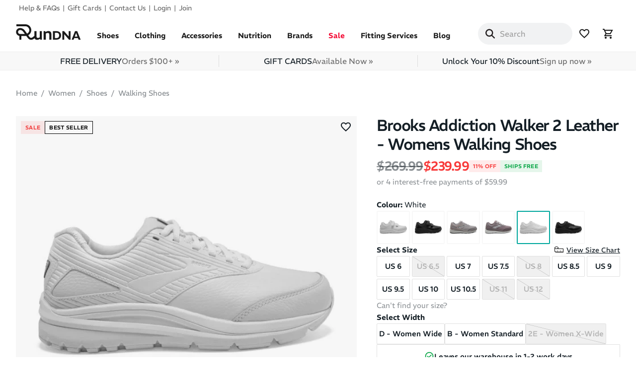

--- FILE ---
content_type: text/html; charset=utf-8
request_url: https://www.rundna.com.au/p/brooks-addiction-walker-2-leather-womens-walking-shoes-white
body_size: 43500
content:


<!DOCTYPE html>
<html class="no-js" lang="en">

<head><meta charset="utf-8" /><meta name="viewport" content="width=device-width, minimum-scale=1.0, maximum-scale=1.0, user-scalable=no" /><title>
	Brooks Addiction Walker 2 Leather - Womens Walking Shoes - White | RunDNA
</title><link rel="preconnect" href="https://media.rundna.com.au" /><link rel="preload" fetchpriority="high" as="image" href="https://media.rundna.com.au/cd6d270f-c8c8-424a-89c0-f67eb4309e6e.jpg" media="(max-width:1299px)" /><link rel="preload" fetchpriority="high" as="image" href="https://media.rundna.com.au/cd6d270f-c8c8-424a-89c0-f67eb4309e6e__L.jpg" media="(min-width:1300px)" /><link rel="preload" href="/shop2/ui/fonts/Wnz3HAIoSDytYTAu.woff2" as="font" type="font/woff2" crossorigin="" />

  <style>
    @font-face {
      font-family: 'REM';
      font-style: normal;
      font-weight: 100 900;
      font-display: swap;
      src: url('/shop2/ui/fonts/Wnz3HAIoSDytYTAu.woff2') format('woff2');
      unicode-range: U+0000-00FF, U+0131, U+0152-0153, U+02BB-02BC, U+02C6, U+02DA, U+02DC, U+0304, U+0308, U+0329, U+2000-206F, U+20AC, U+2122, U+2191, U+2193, U+2212, U+2215, U+FEFF, U+FFFD;
    }
  </style>
  
  <link rel="stylesheet" type="text/css" href="/shop2/ui/css/bootstrap.min.css?v=c1a2d7f11b01" media="all"><link rel="stylesheet" type="text/css" href="/shop2/ui/css/theme.min.css?v=6d46da241f74" media="all"><link rel="preload" as="style" href="/shop2/ui/css/swiper-bundle.min.css?v=8a2ffa785815" onload="this.onload=null;this.rel='stylesheet'">
  <script>
    window.dataLayer = window.dataLayer || [];
    var dataLayerCategory = ["Running","Women","Shoes","Walking Shoes"];window.dataLayer.push({"event":"view_item","ecommerce":{"currency":"AUD","value":218.17,"items":[{"item_id":"shopify_AU_10556335423681_48995558686913","item_name":"Brooks Addiction Walker 2 Leather - Womens Walking Shoes - White","item_brand":"Brooks","item_category":"Running","item_category_2":"Women","item_category_3":"Shoes","item_category_4":"Walking Shoes","price":"218.17","currency":"AUD","rrp":"245.45","tax":"21.82"}]}});window.dataLayer.push({"event":"DynamicRemarketing","ecomm_pagetype":"product","ecomm_totalvalue":"218.17","ecomm_fee":"49.09","currency":"AUD","ecomm_prodid":["shopify_AU_10556335423681_48995558686913"]});
  </script>
  <script>window.dataLayer.push({"event":"st.data.device","device":{"type":"Desktop","type_single":"d"}});</script>
<script>(function(w,d,s,l,i){w[l]=w[l]||[];w[l].push({'gtm.start':new Date().getTime(),event:'gtm.js'});var f=d.getElementsByTagName(s)[0],j=d.createElement(s),dl=l!='dataLayer'?'&l='+l:'';j.async=true;j.src='https://www.googletagmanager.com/gtm.js?id='+i+dl;f.parentNode.insertBefore(j,f);})(window,document,'script','dataLayer','GTM-T97BSHQK');</script><link rel="icon" type="image/png" href="/shop2/ui/img/rundna-r-favicon-96x96.png" sizes="96x96" /><link rel="icon" type="image/svg+xml" href="/shop2/ui/img/rundna-r-favicon.svg" /><link rel="shortcut icon" href="/shop2/ui/img/rundna-r-favicon.ico" /><link rel="apple-touch-icon" sizes="180x180" href="/shop2/ui/img/rundna-r-apple-touch-icon.png" /><meta name="apple-mobile-web-app-title" content="RunDNA" />

  <style>

    :root {
      --text-font-weight: 350;
      --text-font-style: normal;
      --text-letter-spacing: normal;
      --font-weight-bold: 600;
      /* Color settings */
      --text-sale-price: 9 48 78;
    }

    @media screen and (min-width: 992px) {
      :root {
        /* Typography (font size) */
        --text-h0: 3rem;
        --text-h1: 2rem;
        --text-h2: 1.75rem;
        --text-h3: 1.5rem;
        --text-h4: 1.25rem;
        --text-h5: 1.125rem;
        --text-h6: 1rem;
        --text-xxs: 0.75rem;
        --text-xs: 0.8125rem;
        --text-sm: 0.875rem;
        --text-base: 0.9375rem;
        --text-lg: 1.125rem;
        --text-xl: 1.25rem;

        /* Headings */
        --text-h0: clamp(2.25rem, calc(2.25rem + 3.66vw - 37.5px), 3rem);   /* 36px → 48px */
        --text-h1: clamp(1.5rem, calc(1.5rem + 2.0vw - 20px), 2rem);        /* 24px → 32px */
        --text-h2: clamp(1.375rem, calc(1.375rem + 1.44vw - 14px), 1.75rem);/* 22px → 28px */
        --text-h3: clamp(1.25rem, calc(1.25rem + 0.92vw - 9px), 1.5rem);    /* 20px → 24px */
        --text-h4: clamp(1.125rem, calc(1.125rem + 0.53vw - 5px), 1.25rem); /* 18px → 20px */
        --text-h5: clamp(1rem, calc(1rem + 0.31vw - 3px), 1.125rem);        /* 16px → 18px */
        --text-h6: clamp(0.875rem, calc(0.875rem + 0.23vw - 2px), 1rem);    /* 14px → 16px */

        /* Body / Utility text */
        --text-xxs: clamp(0.6875rem, 0.156vw + 0.012rem, 0.75rem); /* 11px → 12px */
        --text-xs: clamp(0.75rem, 0.313vw + 0.6875rem, 0.8125rem);    /* 12px → 13px */
        --text-sm: clamp(0.8125rem, 0.313vw + 0.75rem, 0.875rem); /* 13px → 14px */
        --text-base: clamp(0.875rem, 0.313vw + 0.8125rem, 0.9375rem);/* 14px → 15px */
        --text-lg: clamp(1rem, 0.313vw + 0.875rem, 1.125rem);           /* 16px → 18px */
        --text-xl: clamp(1.125rem, 0.313vw + 1rem, 1.25rem);    /* 18px → 20px */

        /* Spacing */
        --container-gutter: var(--spacing-8);
        --section-outer-spacing-block: var(--spacing-20);
        --section-inner-max-spacing-block: var(--spacing-10);
        --section-inner-spacing-inline: var(--spacing-12);
        --section-stack-spacing-block: var(--spacing-12);
        /* Grid gutter */
        --grid-gutter: var(--spacing-6);
        /* Product list settings */
        --product-list-row-gap: var(--spacing-12);
        --product-card-badge-spacing: var(--spacing-2-5);
        /* Form settings */
        --input-gap: 1rem;
        --input-height: 3.125rem;
        --input-padding-inline: var(--spacing-5);
      }

      h1, h2, h3, h4, h5, h6 {
        text-transform: none;
      }
    }

    body.modal-open .kl-teaser-SbBGsq, .noscroll .kl-teaser-SbBGsq, .noscroll div.needsclick > div.needsclick {position:relative!important;display:none!important;z-index:0!important;}

  </style>

  
  
  <script>var $gWish = []; window.lazyScripts = window.lazyScripts || [];
    window.RunDNA = window.RunDNA || {}; 
window.RunDNA = {
  stripePublicKey: 'pk_live_51RjDHUDhroZx3O2UgzEdZkMPj3giiVakS8ZWvlOwS5TStdfhrBFlfit9k515NrbNWhEe47Qrdted0W4mugiCxm2900KRxjEIDf'
};

    window.featureFlags = window.featureFlags || {};   
window.featureFlags = {
  enableExpressCheckoutMinicart: true
};

  </script>
  
  <script src="/shop2/ui/js/searchspring.js?v=ef32efbb1230" id="searchspring-context" defer></script>
  
  
  <style>
    
   
    @media only screen and (min-width: 768px) {
      
      .reveal-modal.xlarge {
        width: 100%;
        height: 100vh;
        max-width: none;
        min-width: 100vw;
        min-height: 100vh;
        top: 0 !important;
        bottom: 0;
        left: 0 !important;
        right: 0 !important;
        margin: 0 auto;
        overflow: hidden;
        position: fixed;
        padding: 0;
        transform: none !important;
      }

      .photo--carousel-zoom {
        padding: 0;
        margin: 0;
        width: 100%;
        min-width: 100vw;
        max-width: none;
        min-height: 100vh;
        border: none
      }

      .photo--carousel-zoom .swiper-wrapper {
        text-align: center;
        height: 100vh;
      }

      .photo--carousel-zoom .swiper-slide img {
          height: 90vh;
      }
      
      #content .product--display {
        display: none !important;
      }
    }

    .product-carousel .swiper-slide {
      display: block;
      aspect-ratio: 1 / 1;
    }

    .loading-spinner {
      border: 4px solid #ccc;
      border-radius: 50%;
      border-top: 4px solid transparent;
      height: 40px;
      width: 40px;
      position: absolute;
      z-index: 1;
      left: 50%;
      top: 50%;
      transform: translate(-50%, -50%);
      animation: spin 1s linear infinite;
    }

    @keyframes spin {
      0% {
        transform: translate(-50%, -50%) rotate(0deg);
      }
      100% {
        transform: translate(-50%, -50%) rotate(1turn);
      }
    }
    

  .swiper-button-next,
  .swiper-button-prev {
    position: absolute;
    top: 50%;
    transform: translateY(-50%);
    z-index: 10;
    display: flex;
    justify-content: center;
    align-items: center;
    width: 42px;
    height: 42px;
    border-radius: 50%;
    background-color: rgb(var(--text-primary) / .1);
    color: rgb(var(--text-primary));
    font-size: 20px;
    border: none;
    cursor: pointer;
    transition: background-color 0.3s;
  }

  .swiper-button-next {
    right: 10px;
  }

  .swiper-button-prev {
    left: 10px;
  }

  .swiper-button-next:hover,
  .swiper-button-prev:hover {
    background-color: rgb(var(--text-primary) / .3);
  }

  .swiper-pagination-bullet-active {
    background-color: #00a79d;
  }






  </style>
  
  
  
  <script type="application/ld+json">{"@context":"https://schema.org/","@type":"ProductGroup","@id":"https://www.rundna.com.au/p/brooks-addiction-walker-2-leather-womens-walking-shoes-white#group","name":"Brooks Addiction Walker 2 Leather - Womens Walking Shoes","description":"Shop the womens Brooks Addiction Walker 2 White at RunDNA and enjoy FREE shipping Australia-wide. The Brooks Addiction Walker 2 Leather women\u2019s walking shoes ","url":"https://www.rundna.com.au/p/brooks-addiction-walker-2-leather-womens-walking-shoes-white","mainEntityOfPage":"https://www.rundna.com.au/p/brooks-addiction-walker-2-leather-womens-walking-shoes-white","image":"https://media.rundna.com.au/cd6d270f-c8c8-424a-89c0-f67eb4309e6e.jpg","color":"White","productGroupID":"27888","variesBy":["https://schema.org/size"],"brand":{"@type":"Brand","name":"Brooks","url":"https://www.rundna.com.au/brooks"},"hasVariant":[{"@type":"Product","description":"Shop the womens Brooks Addiction Walker 2 White at RunDNA and enjoy FREE shipping Australia-wide. The Brooks Addiction Walker 2 Leather women\u2019s walking shoes ","sku":"262682","mpn":"120307 1B 142","gtin":"190340569135","name":"Brooks Addiction Walker 2 Leather - Womens Walking Shoes Size: US 6 - Width: B - Women Standard","image":"https://media.rundna.com.au/cd6d270f-c8c8-424a-89c0-f67eb4309e6e.jpg","size":"6","sizeSystem":"https://schema.org/WearableSizeSystemUS","offers":{"@type":"Offer","price":"239.99","priceCurrency":"AUD","url":"https://www.rundna.com.au/p/brooks-addiction-walker-2-leather-womens-walking-shoes-white","availability":"https://schema.org/InStock","itemCondition":"https://schema.org/NewCondition","shippingDetails":{"@type":"OfferShippingDetails","shippingRate":{"@type":"MonetaryAmount","value":0,"currency":"AUD"},"shippingDestination":{"@type":"DefinedRegion","addressCountry":"AU"}}}},{"@type":"Product","description":"Shop the womens Brooks Addiction Walker 2 White at RunDNA and enjoy FREE shipping Australia-wide. The Brooks Addiction Walker 2 Leather women\u2019s walking shoes ","sku":"262684","mpn":"120307 1B 142","gtin":"190340569210","name":"Brooks Addiction Walker 2 Leather - Womens Walking Shoes Size: US 7 - Width: B - Women Standard","image":"https://media.rundna.com.au/cd6d270f-c8c8-424a-89c0-f67eb4309e6e.jpg","size":"7","sizeSystem":"https://schema.org/WearableSizeSystemUS","offers":{"@type":"Offer","price":"239.99","priceCurrency":"AUD","url":"https://www.rundna.com.au/p/brooks-addiction-walker-2-leather-womens-walking-shoes-white","availability":"https://schema.org/InStock","itemCondition":"https://schema.org/NewCondition","shippingDetails":{"@type":"OfferShippingDetails","shippingRate":{"@type":"MonetaryAmount","value":0,"currency":"AUD"},"shippingDestination":{"@type":"DefinedRegion","addressCountry":"AU"}}}},{"@type":"Product","description":"Shop the womens Brooks Addiction Walker 2 White at RunDNA and enjoy FREE shipping Australia-wide. The Brooks Addiction Walker 2 Leather women\u2019s walking shoes ","sku":"262685","mpn":"120307 1B 142","gtin":"190340569258","name":"Brooks Addiction Walker 2 Leather - Womens Walking Shoes Size: US 7.5 - Width: B - Women Standard","image":"https://media.rundna.com.au/cd6d270f-c8c8-424a-89c0-f67eb4309e6e.jpg","size":"7.5","sizeSystem":"https://schema.org/WearableSizeSystemUS","offers":{"@type":"Offer","price":"239.99","priceCurrency":"AUD","url":"https://www.rundna.com.au/p/brooks-addiction-walker-2-leather-womens-walking-shoes-white","availability":"https://schema.org/InStock","itemCondition":"https://schema.org/NewCondition","shippingDetails":{"@type":"OfferShippingDetails","shippingRate":{"@type":"MonetaryAmount","value":0,"currency":"AUD"},"shippingDestination":{"@type":"DefinedRegion","addressCountry":"AU"}}}},{"@type":"Product","description":"Shop the womens Brooks Addiction Walker 2 White at RunDNA and enjoy FREE shipping Australia-wide. The Brooks Addiction Walker 2 Leather women\u2019s walking shoes ","sku":"262687","mpn":"120307 1B 142","gtin":"190340569333","name":"Brooks Addiction Walker 2 Leather - Womens Walking Shoes Size: US 8.5 - Width: B - Women Standard","image":"https://media.rundna.com.au/cd6d270f-c8c8-424a-89c0-f67eb4309e6e.jpg","size":"8.5","sizeSystem":"https://schema.org/WearableSizeSystemUS","offers":{"@type":"Offer","price":"239.99","priceCurrency":"AUD","url":"https://www.rundna.com.au/p/brooks-addiction-walker-2-leather-womens-walking-shoes-white","availability":"https://schema.org/InStock","itemCondition":"https://schema.org/NewCondition","shippingDetails":{"@type":"OfferShippingDetails","shippingRate":{"@type":"MonetaryAmount","value":0,"currency":"AUD"},"shippingDestination":{"@type":"DefinedRegion","addressCountry":"AU"}}}},{"@type":"Product","description":"Shop the womens Brooks Addiction Walker 2 White at RunDNA and enjoy FREE shipping Australia-wide. The Brooks Addiction Walker 2 Leather women\u2019s walking shoes ","sku":"262688","mpn":"120307 1B 142","gtin":"190340569371","name":"Brooks Addiction Walker 2 Leather - Womens Walking Shoes Size: US 9 - Width: B - Women Standard","image":"https://media.rundna.com.au/cd6d270f-c8c8-424a-89c0-f67eb4309e6e.jpg","size":"9","sizeSystem":"https://schema.org/WearableSizeSystemUS","offers":{"@type":"Offer","price":"239.99","priceCurrency":"AUD","url":"https://www.rundna.com.au/p/brooks-addiction-walker-2-leather-womens-walking-shoes-white","availability":"https://schema.org/InStock","itemCondition":"https://schema.org/NewCondition","shippingDetails":{"@type":"OfferShippingDetails","shippingRate":{"@type":"MonetaryAmount","value":0,"currency":"AUD"},"shippingDestination":{"@type":"DefinedRegion","addressCountry":"AU"}}}},{"@type":"Product","description":"Shop the womens Brooks Addiction Walker 2 White at RunDNA and enjoy FREE shipping Australia-wide. The Brooks Addiction Walker 2 Leather women\u2019s walking shoes ","sku":"262689","mpn":"120307 1B 142","gtin":"190340569418","name":"Brooks Addiction Walker 2 Leather - Womens Walking Shoes Size: US 9.5 - Width: B - Women Standard","image":"https://media.rundna.com.au/cd6d270f-c8c8-424a-89c0-f67eb4309e6e.jpg","size":"9.5","sizeSystem":"https://schema.org/WearableSizeSystemUS","offers":{"@type":"Offer","price":"239.99","priceCurrency":"AUD","url":"https://www.rundna.com.au/p/brooks-addiction-walker-2-leather-womens-walking-shoes-white","availability":"https://schema.org/InStock","itemCondition":"https://schema.org/NewCondition","shippingDetails":{"@type":"OfferShippingDetails","shippingRate":{"@type":"MonetaryAmount","value":0,"currency":"AUD"},"shippingDestination":{"@type":"DefinedRegion","addressCountry":"AU"}}}},{"@type":"Product","description":"Shop the womens Brooks Addiction Walker 2 White at RunDNA and enjoy FREE shipping Australia-wide. The Brooks Addiction Walker 2 Leather women\u2019s walking shoes ","sku":"262690","mpn":"120307 1B 142","gtin":"190340569456","name":"Brooks Addiction Walker 2 Leather - Womens Walking Shoes Size: US 10 - Width: B - Women Standard","image":"https://media.rundna.com.au/cd6d270f-c8c8-424a-89c0-f67eb4309e6e.jpg","size":"10","sizeSystem":"https://schema.org/WearableSizeSystemUS","offers":{"@type":"Offer","price":"239.99","priceCurrency":"AUD","url":"https://www.rundna.com.au/p/brooks-addiction-walker-2-leather-womens-walking-shoes-white","availability":"https://schema.org/InStock","itemCondition":"https://schema.org/NewCondition","shippingDetails":{"@type":"OfferShippingDetails","shippingRate":{"@type":"MonetaryAmount","value":0,"currency":"AUD"},"shippingDestination":{"@type":"DefinedRegion","addressCountry":"AU"}}}},{"@type":"Product","description":"Shop the womens Brooks Addiction Walker 2 White at RunDNA and enjoy FREE shipping Australia-wide. The Brooks Addiction Walker 2 Leather women\u2019s walking shoes ","sku":"262691","mpn":"120307 1B 142","gtin":"190340569494","name":"Brooks Addiction Walker 2 Leather - Womens Walking Shoes Size: US 10.5 - Width: B - Women Standard","image":"https://media.rundna.com.au/cd6d270f-c8c8-424a-89c0-f67eb4309e6e.jpg","size":"10.5","sizeSystem":"https://schema.org/WearableSizeSystemUS","offers":{"@type":"Offer","price":"239.99","priceCurrency":"AUD","url":"https://www.rundna.com.au/p/brooks-addiction-walker-2-leather-womens-walking-shoes-white","availability":"https://schema.org/InStock","itemCondition":"https://schema.org/NewCondition","shippingDetails":{"@type":"OfferShippingDetails","shippingRate":{"@type":"MonetaryAmount","value":0,"currency":"AUD"},"shippingDestination":{"@type":"DefinedRegion","addressCountry":"AU"}}}},{"@type":"Product","description":"Shop the womens Brooks Addiction Walker 2 White at RunDNA and enjoy FREE shipping Australia-wide. The Brooks Addiction Walker 2 Leather women\u2019s walking shoes ","sku":"262696","mpn":"120307 1B 142","gtin":"190340569227","name":"Brooks Addiction Walker 2 Leather - Womens Walking Shoes Size: US 7 - Width: D - Women Wide","image":"https://media.rundna.com.au/cd6d270f-c8c8-424a-89c0-f67eb4309e6e.jpg","size":"7","sizeSystem":"https://schema.org/WearableSizeSystemUS","offers":{"@type":"Offer","price":"239.99","priceCurrency":"AUD","url":"https://www.rundna.com.au/p/brooks-addiction-walker-2-leather-womens-walking-shoes-white","availability":"https://schema.org/InStock","itemCondition":"https://schema.org/NewCondition","shippingDetails":{"@type":"OfferShippingDetails","shippingRate":{"@type":"MonetaryAmount","value":0,"currency":"AUD"},"shippingDestination":{"@type":"DefinedRegion","addressCountry":"AU"}}}},{"@type":"Product","description":"Shop the womens Brooks Addiction Walker 2 White at RunDNA and enjoy FREE shipping Australia-wide. The Brooks Addiction Walker 2 Leather women\u2019s walking shoes ","sku":"262697","mpn":"120307 1B 142","gtin":"190340569265","name":"Brooks Addiction Walker 2 Leather - Womens Walking Shoes Size: US 7.5 - Width: D - Women Wide","image":"https://media.rundna.com.au/cd6d270f-c8c8-424a-89c0-f67eb4309e6e.jpg","size":"7.5","sizeSystem":"https://schema.org/WearableSizeSystemUS","offers":{"@type":"Offer","price":"239.99","priceCurrency":"AUD","url":"https://www.rundna.com.au/p/brooks-addiction-walker-2-leather-womens-walking-shoes-white","availability":"https://schema.org/InStock","itemCondition":"https://schema.org/NewCondition","shippingDetails":{"@type":"OfferShippingDetails","shippingRate":{"@type":"MonetaryAmount","value":0,"currency":"AUD"},"shippingDestination":{"@type":"DefinedRegion","addressCountry":"AU"}}}},{"@type":"Product","description":"Shop the womens Brooks Addiction Walker 2 White at RunDNA and enjoy FREE shipping Australia-wide. The Brooks Addiction Walker 2 Leather women\u2019s walking shoes ","sku":"262699","mpn":"120307 1B 142","gtin":"190340569340","name":"Brooks Addiction Walker 2 Leather - Womens Walking Shoes Size: US 8.5 - Width: D - Women Wide","image":"https://media.rundna.com.au/cd6d270f-c8c8-424a-89c0-f67eb4309e6e.jpg","size":"8.5","sizeSystem":"https://schema.org/WearableSizeSystemUS","offers":{"@type":"Offer","price":"239.99","priceCurrency":"AUD","url":"https://www.rundna.com.au/p/brooks-addiction-walker-2-leather-womens-walking-shoes-white","availability":"https://schema.org/InStock","itemCondition":"https://schema.org/NewCondition","shippingDetails":{"@type":"OfferShippingDetails","shippingRate":{"@type":"MonetaryAmount","value":0,"currency":"AUD"},"shippingDestination":{"@type":"DefinedRegion","addressCountry":"AU"}}}}],"audience":{"@type":"PeopleAudience","suggestedGender":"https://schema.org/Female","suggestedMinAge":13},"aggregateRating":{"@type":"AggregateRating","ratingValue":"4.8","reviewCount":"18","bestRating":"5","worstRating":"1"},"additionalProperty":[{"@type":"PropertyValue","name":"Support","value":"Stability"},{"@type":"PropertyValue","name":"Upper","value":"Leather"},{"@type":"PropertyValue","name":"Midsole","value":"Brooks BioMoGo DNA"}]}</script>
<meta name="cs:page" content="product" /><meta name="cs:description" content="name=Brooks Addiction Walker 2 Leather - Womens Walking Shoes - White, sku=27888" /><link rel="canonical" href="https://www.rundna.com.au/p/brooks-addiction-walker-2-leather-womens-walking-shoes-white" /><meta content="Brooks Addiction Walker 2 Leather - Womens Walking Shoes - White" property="og:title" /><meta content="product" property="og:type" /><meta content="https://www.rundna.com.au/p/brooks-addiction-walker-2-leather-womens-walking-shoes-white" property="og:url" /><meta content="https://media.rundna.com.au/cd6d270f-c8c8-424a-89c0-f67eb4309e6e.jpg" property="og:image" /><meta content="RunDNA" property="og:site_name" /><meta content="239.99" property="product:price:amount" /><meta content="AUD" property="product:price:currency" /><meta name="robots" content="noodp,noydir" /><meta name="description" content="Shop the womens Brooks Addiction Walker 2 White at RunDNA and enjoy FREE shipping Australia-wide. The Brooks Addiction Walker 2 Leather women’s walking shoes " /></head>
<body>
<noscript><iframe src="https://www.googletagmanager.com/ns.html?id=GTM-T97BSHQK" height="0" width="0" style="display:none;visibility:hidden"></iframe></noscript>


<svg aria-hidden="true" width="0" height="0" style="position:absolute" xmlns="http://www.w3.org/2000/svg">
  <defs>
    <symbol id="icon-hamburger-mobile" viewBox="0 0 24 24" xmlns="http://www.w3.org/2000/svg">
      <path stroke="currentColor" stroke-width="2" d="M21 12H3"></path>
      <path stroke="currentColor" stroke-width="2" d="M21 6H3"></path>
      <path stroke="currentColor" stroke-width="2" d="M21 18H3"></path>
    </symbol>
    <symbol id="icon-menu-close" viewBox="0 0 19 19" xmlns="http://www.w3.org/2000/svg">
      <path d="M9.1923882 8.39339828l7.7781745-7.7781746 1.4142136 1.41421357-7.7781746 7.77817459 7.7781746 7.77817456L16.9705627 19l-7.7781745-7.7781746L1.41421356 19 0 17.5857864l7.7781746-7.77817456L0 2.02943725 1.41421356.61522369 9.1923882 8.39339828z" fill="currentColor" fill-rule="evenodd"></path>
    </symbol>
    <symbol id="icon-drawer-close" viewBox="0 0 20 20" xmlns="http://www.w3.org/2000/svg">
      <path d="m12 10.593 4.95-4.95 1.415 1.414-4.95 4.95 4.95 4.95-1.414 1.414L12 13.42l-4.95 4.95-1.414-1.414 4.95-4.95-4.95-4.95L7.05 5.643l4.95 4.95Z"></path>
    </symbol>
    <symbol id="icon-back" viewBox="-200 -960 960 960" xmlns="http://www.w3.org/2000/svg">
      <path d="M400-80 0-480l400-400 71 71-329 329 329 329-71 71Z" />
    </symbol>
    <symbol id="icon-search" viewBox="0 0 512 512" xmlns="http://www.w3.org/2000/svg">
      <path d="M416 208c0 45.9-14.9 88.3-40 122.7L502.6 457.4c12.5 12.5 12.5 32.8 0 45.3s-32.8 12.5-45.3 0L330.7 376c-34.4 25.2-76.8 40-122.7 40C93.1 416 0 322.9 0 208S93.1 0 208 0S416 93.1 416 208zM208 352a144 144 0 1 0 0-288 144 144 0 1 0 0 288z"/>
    </symbol>
    <symbol id="icon-heart" viewBox="0 -960 960 960" xmlns="http://www.w3.org/2000/svg">
      <path d="m480-120-58-52q-101-91-167-157T150-447.5Q111-500 95.5-544T80-634q0-94 63-157t157-63q52 0 99 22t81 62q34-40 81-62t99-22q94 0 157 63t63 157q0 46-15.5 90T810-447.5Q771-395 705-329T538-172l-58 52Zm0-108q96-86 158-147.5t98-107q36-45.5 50-81t14-70.5q0-60-40-100t-100-40q-47 0-87 26.5T518-680h-76q-15-41-55-67.5T300-774q-60 0-100 40t-40 100q0 35 14 70.5t50 81q36 45.5 98 107T480-228Zm0-273Z"/>
    </symbol>
    <symbol id="icon-heart-filled" viewBox="0 -960 960 960" xmlns="http://www.w3.org/2000/svg">
      <path d="m480-120-58-52q-101-91-167-157T150-447.5Q111-500 95.5-544T80-634q0-94 63-157t157-63q52 0 99 22t81 62q34-40 81-62t99-22q94 0 157 63t63 157q0 46-15.5 90T810-447.5Q771-395 705-329T538-172l-58 52Z"/>
    </symbol>
    <symbol id="icon-cart" viewBox="0 -960 960 960" xmlns="http://www.w3.org/2000/svg">
      <path d="M280-80q-33 0-56.5-23.5T200-160q0-33 23.5-56.5T280-240q33 0 56.5 23.5T360-160q0 33-23.5 56.5T280-80Zm400 0q-33 0-56.5-23.5T600-160q0-33 23.5-56.5T680-240q33 0 56.5 23.5T760-160q0 33-23.5 56.5T680-80ZM246-720l96 200h280l110-200H246Zm-38-80h660L669-440H324l-44 80h480v80H145l119-216-144-304H40v-80h130l38 80Zm134 280h280-280Z"/>
    </symbol>
    <symbol id="icon-coupon" viewBox="0 -960 960 960" xmlns="http://www.w3.org/2000/svg">
      <path d="M449-96q-14 0-27-5t-24-16L117-399q-10.96-10.93-15.98-24.13Q96-436.34 96-450q0-14 5-26.5t16-23.5l343.27-343.3Q471-854 484.04-859q13.05-5 26.96-5h281q29.7 0 50.85 21.15Q864-821.7 864-792v281q0 14.22-5 27.11-5 12.89-15.7 23.59L500-117q-11 11-24 16t-27 5Zm0-72 343-343v-281H511L168-449l281 281Zm247-468q25 0 42.5-17.5T756-696q0-25-17.5-42.5T696-756q-25 0-42.5 17.5T636-696q0 25 17.5 42.5T696-636ZM480-480Z"></path>
    </symbol>
    <symbol id="icon-error" viewBox="0 -960 960 960" xmlns="http://www.w3.org/2000/svg">
      <path d="M480-280q17 0 28.5-11.5T520-320q0-17-11.5-28.5T480-360q-17 0-28.5 11.5T440-320q0 17 11.5 28.5T480-280Zm-40-160h80v-240h-80v240Zm40 360q-83 0-156-31.5T197-197q-54-54-85.5-127T80-480q0-83 31.5-156T197-763q54-54 127-85.5T480-880q83 0 156 31.5T763-763q54 54 85.5 127T880-480q0 83-31.5 156T763-197q-54 54-127 85.5T480-80Zm0-80q134 0 227-93t93-227q0-134-93-227t-227-93q-134 0-227 93t-93 227q0 134 93 227t227 93Zm0-320Z"/>
    </symbol>
    <symbol id="icon-info" viewBox="0 -960 960 960" xmlns="http://www.w3.org/2000/svg">
      <path d="M440-280h80v-240h-80v240Zm40-320q17 0 28.5-11.5T520-640q0-17-11.5-28.5T480-680q-17 0-28.5 11.5T440-640q0 17 11.5 28.5T480-600Zm0 520q-83 0-156-31.5T197-197q-54-54-85.5-127T80-480q0-83 31.5-156T197-763q54-54 127-85.5T480-880q83 0 156 31.5T763-763q54 54 85.5 127T880-480q0 83-31.5 156T763-197q-54 54-127 85.5T480-80Zm0-80q134 0 227-93t93-227q0-134-93-227t-227-93q-134 0-227 93t-93 227q0 134 93 227t227 93Zm0-320Z"/>
    </symbol>
    <symbol id="icon-facebook" viewBox="0 0 20 20" xmlns="http://www.w3.org/2000/svg">
      <path d="M18 10.049C18 5.603 14.419 2 10 2c-4.419 0-8 3.603-8 8.049C2 14.067 4.925 17.396 8.75 18v-5.624H6.719v-2.328h2.03V8.275c0-2.017 1.195-3.132 3.023-3.132.874 0 1.79.158 1.79.158v1.98h-1.009c-.994 0-1.303.621-1.303 1.258v1.51h2.219l-.355 2.326H11.25V18c3.825-.604 6.75-3.933 6.75-7.951Z"></path>
    </symbol>
    <symbol id="icon-instagram" viewBox="0 0 20 20" xmlns="http://www.w3.org/2000/svg">
      <path fill-rule="evenodd" d="M13.23 3.492c-.84-.037-1.096-.046-3.23-.046-2.144 0-2.39.01-3.238.055-.776.027-1.195.164-1.487.273a2.43 2.43 0 0 0-.912.593 2.486 2.486 0 0 0-.602.922c-.11.282-.238.702-.274 1.486-.046.84-.046 1.095-.046 3.23 0 2.134.01 2.39.046 3.229.004.51.097 1.016.274 1.495.145.365.319.639.602.913.282.282.538.456.92.602.474.176.974.268 1.479.273.848.046 1.103.046 3.238.046 2.134 0 2.39-.01 3.23-.046.784-.036 1.203-.164 1.486-.273.374-.146.648-.329.921-.602.283-.283.447-.548.602-.922.177-.476.27-.979.274-1.486.037-.84.046-1.095.046-3.23 0-2.134-.01-2.39-.055-3.229-.027-.784-.164-1.204-.274-1.495a2.43 2.43 0 0 0-.593-.913 2.604 2.604 0 0 0-.92-.602c-.284-.11-.703-.237-1.488-.273ZM6.697 2.05c.857-.036 1.131-.045 3.302-.045 1.1-.014 2.202.001 3.302.045.664.014 1.321.14 1.943.374a3.968 3.968 0 0 1 1.414.922c.41.397.728.88.93 1.414.23.622.354 1.279.365 1.942C18 7.56 18 7.824 18 10.005c0 2.17-.01 2.444-.046 3.292-.036.858-.173 1.442-.374 1.943-.2.53-.474.976-.92 1.423a3.896 3.896 0 0 1-1.415.922c-.51.191-1.095.337-1.943.374-.857.036-1.122.045-3.302.045-2.171 0-2.445-.009-3.302-.055-.849-.027-1.432-.164-1.943-.364a4.152 4.152 0 0 1-1.414-.922 4.128 4.128 0 0 1-.93-1.423c-.183-.51-.329-1.085-.365-1.943C2.009 12.45 2 12.167 2 10.004c0-2.161 0-2.435.055-3.302.027-.848.164-1.432.365-1.942a4.44 4.44 0 0 1 .92-1.414 4.18 4.18 0 0 1 1.415-.93c.51-.183 1.094-.33 1.943-.366Zm.427 4.806a4.105 4.105 0 1 1 5.805 5.805 4.105 4.105 0 0 1-5.805-5.805Zm1.882 5.371a2.668 2.668 0 1 0 2.042-4.93 2.668 2.668 0 0 0-2.042 4.93Zm5.922-5.942a.958.958 0 1 1-1.355-1.355.958.958 0 0 1 1.355 1.355Z" clip-rule="evenodd"></path>
    </symbol>
    <symbol id="icon-youtube" viewBox="0 0 20 20" xmlns="http://www.w3.org/2000/svg">
      <path d="M18.16 5.87c.34 1.309.34 4.08.34 4.08s0 2.771-.34 4.08a2.125 2.125 0 0 1-1.53 1.53c-1.309.34-6.63.34-6.63.34s-5.321 0-6.63-.34a2.125 2.125 0 0 1-1.53-1.53c-.34-1.309-.34-4.08-.34-4.08s0-2.771.34-4.08a2.173 2.173 0 0 1 1.53-1.53C4.679 4 10 4 10 4s5.321 0 6.63.34a2.173 2.173 0 0 1 1.53 1.53ZM8.3 12.5l4.42-2.55L8.3 7.4v5.1Z"></path>
    </symbol>
    <symbol id="icon-leaf" viewBox="0 0 512 512" xmlns="http://www.w3.org/2000/svg">
      <path d="M272 96c-78.6 0-145.1 51.5-167.7 122.5c33.6-17 71.5-26.5 111.7-26.5l88 0c8.8 0 16 7.2 16 16s-7.2 16-16 16l-16 0-72 0s0 0 0 0c-16.6 0-32.7 1.9-48.3 5.4c-25.9 5.9-49.9 16.4-71.4 30.7c0 0 0 0 0 0C38.3 298.8 0 364.9 0 440l0 16c0 13.3 10.7 24 24 24s24-10.7 24-24l0-16c0-48.7 20.7-92.5 53.8-123.2C121.6 392.3 190.3 448 272 448l1 0c132.1-.7 239-130.9 239-291.4c0-42.6-7.5-83.1-21.1-119.6c-2.6-6.9-12.7-6.6-16.2-.1C455.9 72.1 418.7 96 376 96L272 96z"/>
    </symbol>
    <symbol id="icon-hourglass" viewBox="0 0 384 512" xmlns="http://www.w3.org/2000/svg">
      <path d="M32 0C14.3 0 0 14.3 0 32S14.3 64 32 64l0 11c0 42.4 16.9 83.1 46.9 113.1L146.7 256 78.9 323.9C48.9 353.9 32 394.6 32 437l0 11c-17.7 0-32 14.3-32 32s14.3 32 32 32l32 0 256 0 32 0c17.7 0 32-14.3 32-32s-14.3-32-32-32l0-11c0-42.4-16.9-83.1-46.9-113.1L237.3 256l67.9-67.9c30-30 46.9-70.7 46.9-113.1l0-11c17.7 0 32-14.3 32-32s-14.3-32-32-32L320 0 64 0 32 0zM96 75l0-11 192 0 0 11c0 19-5.6 37.4-16 53L112 128c-10.3-15.6-16-34-16-53zm16 309c3.5-5.3 7.6-10.3 12.1-14.9L192 301.3l67.9 67.9c4.6 4.6 8.6 9.6 12.1 14.9L112 384z"/>
    </symbol>
    <symbol id="icon-trash" viewBox="0 0 448 512" xmlns="http://www.w3.org/2000/svg">
      <path d="M170.5 51.6L151.5 80l145 0-19-28.4c-1.5-2.2-4-3.6-6.7-3.6l-93.7 0c-2.7 0-5.2 1.3-6.7 3.6zm147-26.6L354.2 80 368 80l48 0 8 0c13.3 0 24 10.7 24 24s-10.7 24-24 24l-8 0 0 304c0 44.2-35.8 80-80 80l-224 0c-44.2 0-80-35.8-80-80l0-304-8 0c-13.3 0-24-10.7-24-24S10.7 80 24 80l8 0 48 0 13.8 0 36.7-55.1C140.9 9.4 158.4 0 177.1 0l93.7 0c18.7 0 36.2 9.4 46.6 24.9zM80 128l0 304c0 17.7 14.3 32 32 32l224 0c17.7 0 32-14.3 32-32l0-304L80 128zm80 64l0 208c0 8.8-7.2 16-16 16s-16-7.2-16-16l0-208c0-8.8 7.2-16 16-16s16 7.2 16 16zm80 0l0 208c0 8.8-7.2 16-16 16s-16-7.2-16-16l0-208c0-8.8 7.2-16 16-16s16 7.2 16 16zm80 0l0 208c0 8.8-7.2 16-16 16s-16-7.2-16-16l0-208c0-8.8 7.2-16 16-16s16 7.2 16 16z"/>
    </symbol>
    <symbol id="icon-circle-cancel" viewBox="0 -960 960 960" xmlns="http://www.w3.org/2000/svg">
      <path d="m336-280 144-144 144 144 56-56-144-144 144-144-56-56-144 144-144-144-56 56 144 144-144 144 56 56ZM480-80q-83 0-156-31.5T197-197q-54-54-85.5-127T80-480q0-83 31.5-156T197-763q54-54 127-85.5T480-880q83 0 156 31.5T763-763q54 54 85.5 127T880-480q0 83-31.5 156T763-197q-54 54-127 85.5T480-80Zm0-80q134 0 227-93t93-227q0-134-93-227t-227-93q-134 0-227 93t-93 227q0 134 93 227t227 93Zm0-320Z"/>
    </symbol>
    <symbol id="icon-circle-check" xmlns="http://www.w3.org/2000/svg" viewBox="0 -960 960 960">
      <path d="m424-296 282-282-56-56-226 226-114-114-56 56 170 170Zm56 216q-83 0-156-31.5T197-197q-54-54-85.5-127T80-480q0-83 31.5-156T197-763q54-54 127-85.5T480-880q83 0 156 31.5T763-763q54 54 85.5 127T880-480q0 83-31.5 156T763-197q-54 54-127 85.5T480-80Zm0-80q134 0 227-93t93-227q0-134-93-227t-227-93q-134 0-227 93t-93 227q0 134 93 227t227 93Zm0-320Z"/>
    </symbol>
    <symbol id="icon-phone" viewBox="0 0 512 512" xmlns="http://www.w3.org/2000/svg">
      <path d="M164.9 24.6c-7.7-18.6-28-28.5-47.4-23.2l-88 24C12.1 30.2 0 46 0 64C0 311.4 200.6 512 448 512c18 0 33.8-12.1 38.6-29.5l24-88c5.3-19.4-4.6-39.7-23.2-47.4l-96-40c-16.3-6.8-35.2-2.1-46.3 11.6L304.7 368C234.3 334.7 177.3 277.7 144 207.3L193.3 167c13.7-11.2 18.4-30 11.6-46.3l-40-96z"/>
    </symbol>
    <symbol id="icon-location" viewBox="0 0 384 512" xmlns="http://www.w3.org/2000/svg">
      <path d="M215.7 499.2C267 435 384 279.4 384 192C384 86 298 0 192 0S0 86 0 192c0 87.4 117 243 168.3 307.2c12.3 15.3 35.1 15.3 47.4 0zM192 128a64 64 0 1 1 0 128 64 64 0 1 1 0-128z"/>
    </symbol>
  </defs>
</svg>

<div class="navigation--mask"></div>



<header class="header light">
  <nav class="visually-hidden" aria-label="Accessibility Navigation">
    <ol>
      <li><a href="#navigation" aria-label="Skip to navigation">Skip to navigation</a></li>
      <li><a href="#content" aria-label="Skip to content">Skip to content</a></li>
    </ol>
  </nav>
  
<nav class="header--secondary header--container">
  <ul class="header--secondary-list h-stack justify-end">
    
    <li class="header--secondary-item"><a href="/help">Help &amp; FAQs</a></li>
    <li class="header--secondary-item"><a href="/p/rundna-gift-card">Gift Cards</a></li>
    <li class="header--secondary-item"><a href="/contact">Contact Us</a></li>
    <li class="header--secondary-item"><a href="/shop/login?ReturnUrl=%2Fp%2Fbrooks-addiction-walker-2-leather-womens-walking-shoes-white">Login</a></li><li class="header--secondary-item"><a href="/shop/join?ReturnUrl=%2Fp%2Fbrooks-addiction-walker-2-leather-womens-walking-shoes-white">Join</a></li>
    
    
  </ul>
</nav>
  <div class="header--primary">
    <div class="header--primary-inner header--container">
      <div class="header--mobile-menu-control d-lg-none">
        <div class="header--mobile-menu-control-inner d-flex">
          <div class="icon-container">
            <button class="btn-menu icon-state" aria-label="Menu" aria-expanded="false" data-toggle="mobile-nav" data-target=".navigation--container">
              <span class="icon-state__primary">
                <svg class="icon icon-hamburger-mobile" width="24" height="24">
                  <use xlink:href="#icon-hamburger-mobile"></use>
                </svg>
              </span>
              <span class="icon-state__secondary">
                <svg class="icon icon-close" width="16" height="16">
                  <use xlink:href="#icon-menu-close"></use>
                </svg>
              </span>
            </button>
          </div>
          <button class="btn-search d-md-none" aria-label="Search Site" data-toggle="mobile-nav" data-target=".header--searchbar">
            <svg class="icon icon-search" width="40" height="40">
              <use xlink:href="#icon-search"></use>
            </svg>
          </button>
        </div>
      </div>
      <a href="/" rel="index" class="site-name" aria-label="RunDNA Home">
        
        
          <svg width="131" height="33" viewBox="0 0 395 100" xmlns="http://www.w3.org/2000/svg">
            <g>
              <path d="m320.62 73.51h-.16l-27.79-31.8h-10.21v52.26h11.53v-33.08h.15l28.72 33.08h9.29v-52.26h-11.53z"></path>
              <path d="m144.66 79.42-3.69 1.74c-1.23.55-2.44 1.01-3.64 1.38-1.2.38-2.44.56-3.74.56-2.94 0-5.16-.73-6.66-2.2s-2.25-3.81-2.25-7.02v-31.97h-12.91v28.72l-8.72 6.99c-8.33 6.68-15.48 6.5-21.25-.55l-7.48-10.28c2.94-1.61 5.67-3.65 8.11-6.09 6.72-6.72 10.41-15.64 10.41-25.14 0-19.59-15.95-35.54-35.55-35.55h-55.33s0 12.04 0 12.04h55.33c12.96.02 23.5 10.56 23.5 23.52 0 6.28-2.44 12.18-6.88 16.62-1.99 2-4.28 3.59-6.77 4.74l-14.14-19.42c-5-6.86-12.02-11.74-19.78-13.75-2.92-.75-5.93-1.14-8.96-1.14-13.38 0-24.26 10.88-24.26 24.26 0 11.91 8.64 21.82 19.98 23.84v23.24h12.29v-22.85h25.01s0 0 0 0c1.69 0 3.37-.12 5.02-.35l9.85 13.53.19.24c5.39 6.67 12.11 10.03 19.28 10.03 6.18 0 12.7-2.5 18.98-7.54l2.49-2c.68 1.83 1.61 3.46 2.83 4.89 2.77 3.24 7.05 4.87 12.86 4.87 2.32 0 4.7-.36 7.12-1.08s4.9-1.76 7.43-3.13l3.51-1.92.89 5.3h9.83v-52.05h-12.91v37.5zm-120.43-20.35c-6.71 0-12.17-5.47-12.17-12.19s5.47-12.2 12.21-12.2c2 0 4 .25 5.94.75 5.06 1.3 9.69 4.56 13.04 9.17l10.54 14.48h-29.56z"></path>
              <path d="m207.66 43.46c-2.6-1.57-5.98-2.36-10.14-2.36-2.46 0-4.95.38-7.48 1.13s-5.06 1.81-7.58 3.18l-3.38 1.84-.92-5.33h-9.84v52.05h12.91v-37.6l3.28-1.43c1.43-.68 2.82-1.21 4.15-1.59 1.33-.37 2.72-.56 4.15-.56 3.41 0 5.87.79 7.38 2.36 1.5 1.57 2.26 3.86 2.26 6.86v31.97h12.91v-35.14c0-3.35-.63-6.35-1.9-9.02-1.26-2.66-3.19-4.78-5.79-6.35z"></path>
              <path d="m260.88 44.69c-4.33-1.99-9.39-2.99-15.17-2.99h-20.59v52.26h19.89c6.04 0 11.27-1.03 15.71-3.1 4.44-2.06 7.86-5.04 10.25-8.92 2.4-3.88 3.6-8.56 3.6-14.04s-1.2-10.53-3.6-14.41-5.77-6.82-10.1-8.81zm-.2 32.11c-1.32 2.39-3.25 4.21-5.81 5.45-2.55 1.25-5.74 1.87-9.56 1.87h-8.51v-32.55h8.51c3.92 0 7.17.57 9.75 1.72s4.49 2.93 5.73 5.34 1.86 5.51 1.86 9.3c0 3.53-.66 6.5-1.98 8.88z"></path>
              <path d="m372.93 41.71h-13.31l-20.74 52.26h12.07l3.65-9.71h23.05l3.57 9.71h12.62l-20.9-52.26zm-14.83 33.22 8.02-21.35h.23l7.86 21.35z"></path>
            </g>
          </svg>
        
      </a>
      
      <div class="navigation--container">
	
  <nav id="navigation" class="navigation" aria-label="Primary Navigation">
    <div class="navigation--inner">
      <ul class="navigation--primary-list">
        <!-- Womens -->
        <li class="navigation--primary-item navigation--button d-lg-none">
          <a class="navigation--primary-headline" href="/women">Womens</a>
          <div class="navigation--dropdown">
            <div class="navigation--col">
              <ul class="navigation--secondary-list">
                <li class="navigation--secondary-item navigation--button">
                  <a class="navigation--secondary-headline" href="/women-shoes" title="Shop Women's Shoes">Shoes</a>
                  <ul class="navigation--tertiary-list">
                    <li class="navigation--tertiary-item"><a href="/women-shoes?sort=added_date%20desc">New Arrivals</a></li>
                    <li class="navigation--tertiary-item navigation--group"><a href="/women-running-shoes">Running Shoes</a></li>
                    <li class="navigation--tertiary-item"><a href="/women-running-shoes?support=Road%20Racing&sort=displayranking%20desc&start=0">Road Racing Shoes</a></li>
                    <li class="navigation--tertiary-item"><a href="/women-trail-running-shoes">Trail Running Shoes</a></li>
                    <li class="navigation--tertiary-item"><a href="/women-track-field-shoes">Track &amp; Field Shoes</a></li>
                    <li class="navigation--tertiary-item navigation--group"><a href="/women-walking-shoes">Walking Shoes</a></li>
                    <li class="navigation--tertiary-item"><a href="/women-hiking-shoes">Hiking Shoes</a></li>
                    <li class="navigation--tertiary-item"><a href="/women-cross-training-shoes">Cross Training Shoes</a></li>
                    <li class="navigation--tertiary-item"><a href="/women-training-shoes">Training/Gym Shoes</a></li>
                    <li class="navigation--tertiary-item"><a href="/women-thongs-slides">Thongs &amp; Slides</a></li>
                  </ul>
                </li>
              </ul>
            </div>
            
            <div class="navigation--col">
              <ul class="navigation--secondary-list">
                <li class="navigation--secondary-item navigation--button">
                  <a class="navigation--secondary-headline" href="/women-clothing" title="Shop Women's Clothing">Clothing</a>
                  <ul class="navigation--tertiary-list"><li class="navigation--tertiary-item"><a href="/women-clothing?sort=added_date%20desc">New Arrivals</a></li><li class="navigation--tertiary-item"><a href="/women-clothing/sale/all-sale" class="sale">Sale</a></li><li class="navigation--tertiary-item navigation--subcategory navigation--group nolink">Tops</li><li class="navigation--tertiary-item"><a href="/women-sports-bras-crop-tops">Sports Bras & Crop Tops</a></li><li class="navigation--tertiary-item"><a href="/women-singlets-tank-tops">Singlets & Tank Tops</a></li><li class="navigation--tertiary-item"><a href="/women-compression-tops">Compression Tops</a></li><li class="navigation--tertiary-item"><a href="/women-short-sleeve-tshirts">Short Sleeve T-Shirts</a></li><li class="navigation--tertiary-item"><a href="/women-long-sleeve-tshirts">Long Sleeve T-Shirts</a></li><li class="navigation--tertiary-item"><a href="/women-hoodies-pullovers">Hoodies & Pullovers</a></li><li class="navigation--tertiary-item"><a href="/women-jackets-vests">Jackets & Vests</a></li><li class="navigation--tertiary-item navigation--subcategory navigation--group nolink">Bottoms</li><li class="navigation--tertiary-item"><a href="/women-shorts">Shorts</a></li><li class="navigation--tertiary-item"><a href="/women-pants">Pants</a></li><li class="navigation--tertiary-item"><a href="/women-compression-shorts">Compression Shorts</a></li><li class="navigation--tertiary-item"><a href="/women-compression-tights">Compression Tights</a></li><li class="navigation--tertiary-item navigation--subcategory navigation--group nolink">Other</li><li class="navigation--tertiary-item"><a href="/women-tracksuits">Tracksuits</a></li><li class="navigation--tertiary-item"><a href="/women-tri-suits">Tri Suits</a></li><li class="navigation--tertiary-item"><a href="/women-socks">Socks</a></li><li class="navigation--tertiary-item"><a href="/women-compression-sleeves">Compression Sleeves</a></li><li class="navigation--tertiary-item"><a href="/women-underwear">Underwear</a></li></ul>
                </li>
              </ul>
            </div>

            <div class="navigation--col">
              <ul class="navigation--secondary-list">
                <li class="navigation--secondary-item"><a class="navigation--secondary-headline" href="/fitting-services">Fitting Services</a></li>
                <li class="navigation--secondary-item"><a class="navigation--secondary-headline" href="/women?sort=added_date%20desc">New Arrivals</a></li>
              </ul>
            </div>
          </div>
        </li>
      
        <!-- Mens -->
         <li class="navigation--primary-item navigation--button d-lg-none">
          <a class="navigation--primary-headline" href="/men">Mens</a>
          <div class="navigation--dropdown">
            <div class="navigation--col">
              <ul class="navigation--secondary-list">
                <li class="navigation--secondary-item navigation--button">
                  <a class="navigation--secondary-headline" href="/men-shoes" title="Shop Mens's Shoes">Shoes</a>
                  <ul class="navigation--tertiary-list">
                    <li class="navigation--tertiary-item"><a href="/men-shoes?sort=added_date%20desc">New Arrivals</a></li>
                    
                    <li class="navigation--tertiary-item navigation--group"><a href="/men-running-shoes">Running Shoes</a></li>
                    <li class="navigation--tertiary-item"><a href="/men-running-shoes?support=Road%20Racing&sort=displayranking%20desc&start=0">Road Racing Shoes</a></li>
                    <li class="navigation--tertiary-item"><a href="/men-trail-running-shoes">Trail Running Shoes</a></li>
                    <li class="navigation--tertiary-item"><a href="/men-track-field-shoes">Track &amp; Field Shoes</a></li>
                    <li class="navigation--tertiary-item navigation--group"><a href="/women-walking-shoes">Walking Shoes</a></li>
                    <li class="navigation--tertiary-item"><a href="/men-hiking-shoes">Hiking Shoes</a></li>
                    <li class="navigation--tertiary-item"><a href="/men-cross-training-shoes">Cross Training Shoes</a></li>
                    <li class="navigation--tertiary-item"><a href="/men-training-shoes">Training/Gym Shoes</a></li>
                    <li class="navigation--tertiary-item"><a href="/men-thongs-slides">Thongs &amp; Slides</a></li>
                  </ul>
                </li>
              </ul>
            </div>
            
            <div class="navigation--col">
              <ul class="navigation--secondary-list">
                <li class="navigation--secondary-item navigation--button">
                  <a class="navigation--secondary-headline" href="/men-clothing" title="Shop Mens's Clothing">Clothing</a>
                  <ul class="navigation--tertiary-list"><li class="navigation--tertiary-item"><a href="/men-clothing?sort=added_date%20desc">New Arrivals</a></li><li class="navigation--tertiary-item"><a href="/men-clothing/sale/all-sale" class="sale">Sale</a></li><li class="navigation--tertiary-item navigation--subcategory navigation--group nolink">Tops</li><li class="navigation--tertiary-item"><a href="/men-singlets-tank-tops">Singlets & Tank Tops</a></li><li class="navigation--tertiary-item"><a href="/men-compression-tops">Compression Tops</a></li><li class="navigation--tertiary-item"><a href="/men-short-sleeve-tshirts">Short Sleeve T-Shirts</a></li><li class="navigation--tertiary-item"><a href="/men-long-sleeve-tshirts">Long Sleeve T-Shirts</a></li><li class="navigation--tertiary-item"><a href="/men-hoodies-pullovers">Hoodies & Pullovers</a></li><li class="navigation--tertiary-item"><a href="/men-jackets-vests">Jackets & Vests</a></li><li class="navigation--tertiary-item navigation--subcategory navigation--group nolink">Bottoms</li><li class="navigation--tertiary-item"><a href="/men-shorts">Shorts</a></li><li class="navigation--tertiary-item"><a href="/men-pants">Pants</a></li><li class="navigation--tertiary-item"><a href="/men-compression-shorts">Compression Shorts</a></li><li class="navigation--tertiary-item"><a href="/men-compression-tights">Compression Tights</a></li><li class="navigation--tertiary-item navigation--subcategory navigation--group nolink">Other</li><li class="navigation--tertiary-item"><a href="/men-tracksuits">Tracksuits</a></li><li class="navigation--tertiary-item"><a href="/men-bibs">Bibs</a></li><li class="navigation--tertiary-item"><a href="/men-tri-suits">Tri Suits</a></li><li class="navigation--tertiary-item"><a href="/men-socks">Socks</a></li><li class="navigation--tertiary-item"><a href="/men-compression-sleeves">Compression Sleeves</a></li><li class="navigation--tertiary-item"><a href="/men-underwear">Underwear</a></li></ul>
                </li>
              </ul>
            </div>

            <div class="navigation--col">
              <ul class="navigation--secondary-list">
                <li class="navigation--secondary-item"><a class="navigation--secondary-headline" href="/fitting-services">Fitting Services</a></li>
                <li class="navigation--secondary-item"><a class="navigation--secondary-headline" href="/men?sort=added_date%20desc">New Arrivals</a></li>
              </ul>
            </div>
          </div>
        </li>     
      

      <li class="navigation--primary-item navigation--button">
          <a class="navigation--primary-headline" href="/shoes">Shoes</a>
          <div class="navigation--dropdown">
            <div class="navigation--dropdown-inner">
              <div class="navigation--col">
                <ul class="navigation--secondary-list">
                  <li class="navigation--secondary-item navigation--button">
                    <a class="navigation--secondary-headline" href="/women-shoes" title="Shop Women's Shoes">Women's Shoes</a>
                    <ul class="navigation--tertiary-list">
                      <li class="navigation--tertiary-item"><a href="/women-shoes?sort=added_date%20desc">New Arrivals</a></li>
                      <li class="navigation--tertiary-item"><a href="/women-shoes/sale/all-sale" class="sale">Sale</a></li>
                      <li class="navigation--tertiary-item navigation--group"><a href="/women-running-shoes">Running Shoes</a></li>
                      <li class="navigation--tertiary-item"><a href="/women-running-shoes?support=Road%20Racing&sort=displayranking%20desc&start=0">Road Racing Shoes</a></li>
                      <li class="navigation--tertiary-item"><a href="/women-trail-running-shoes">Trail Running Shoes</a></li>
                      <li class="navigation--tertiary-item"><a href="/women-track-field-shoes">Track &amp; Field Shoes</a></li>
                      <li class="navigation--tertiary-item navigation--group"><a href="/women-walking-shoes">Walking Shoes</a></li>
                      <li class="navigation--tertiary-item"><a href="/women-hiking-shoes">Hiking Shoes</a></li>
                      <li class="navigation--tertiary-item"><a href="/women-cross-training-shoes">Cross Training Shoes</a></li>
                      <li class="navigation--tertiary-item"><a href="/women-training-shoes">Training/Gym Shoes</a></li>
                      <li class="navigation--tertiary-item"><a href="/women-thongs-slides">Thongs &amp; Slides</a></li>
                    </ul>
                  </li>
                </ul>
              </div>
              <div class="navigation--col">
                <ul class="navigation--secondary-list">
                  <li class="navigation--secondary-item navigation--button">
                    <a class="navigation--secondary-headline" href="/men-shoes" title="Shop Men's Shoes">Men's Shoes</a>
                    <ul class="navigation--tertiary-list">
                      <li class="navigation--tertiary-item"><a href="/men-shoes?sort=added_date%20desc">New Arrivals</a></li>
                      <li class="navigation--tertiary-item"><a href="/men-shoes/sale/all-sale" class="sale">Sale</a></li>
                      <li class="navigation--tertiary-item navigation--group"><a href="/men-running-shoes">Running Shoes</a></li>
                      <li class="navigation--tertiary-item"><a href="/men-running-shoes?support=Road%20Racing&sort=displayranking%20desc&start=0">Road Racing Shoes</a></li>
                      <li class="navigation--tertiary-item"><a href="/men-trail-running-shoes">Trail Running Shoes</a></li>
                      <li class="navigation--tertiary-item"><a href="/men-track-field-shoes">Track &amp; Field Shoes</a></li>
                      <li class="navigation--tertiary-item navigation--group"><a href="/men-walking-shoes">Walking Shoes</a></li>
                      <li class="navigation--tertiary-item"><a href="/men-hiking-shoes">Hiking Shoes</a></li>
                      <li class="navigation--tertiary-item"><a href="/men-cross-training-shoes">Cross Training Shoes</a></li>
                      <li class="navigation--tertiary-item"><a href="/men-training-shoes">Training/Gym Shoes</a></li>
                      <li class="navigation--tertiary-item"><a href="/men-thongs-slides">Thongs &amp; Slides</a></li>
                    </ul>
                  </li>
                </ul>
              </div>
              <div class="navigation--col">
                <ul class="navigation--secondary-list">
                  <li class="navigation--secondary-item navigation--button">
                    <a class="navigation--secondary-headline" href="/kids-shoes" title="Shop Kids' Shoes">Kids' Shoes</a>
                    <ul class="navigation--tertiary-list">
                      <li class="navigation--tertiary-item"><a href="/kids-shoes?sort=added_date%20desc">New Arrivals</a></li>
                      <li class="navigation--tertiary-item"><a href="/kids-shoes/sale/all-sale" class="sale">Sale</a></li>
                      <li class="navigation--tertiary-item navigation--group"><a href="/kids-running-shoes">Running Shoes</a></li>
                      <li class="navigation--tertiary-item"><a href="/kids-trail-running-shoes">Trail Running Shoes</a></li>
                      <li class="navigation--tertiary-item"><a href="/kids-track-field-shoes">Track &amp; Field Shoes</a></li>
                      <li class="navigation--tertiary-item navigation--group"><a href="/kids-cross-training-shoes">Cross Training Shoes</a></li>
                      <li class="navigation--tertiary-item"><a href="/kids-thongs-slides">Thongs &amp; Slides</a></li>
                    </ul>
                  </li>
                  <li class="navigation--secondary-item navigation--button">
                    <a class="navigation--secondary-headline" href="#" onclick="return false;">Shoe Accessories</a>
                    <ul class="navigation--tertiary-list">
                      <li class="navigation--tertiary-item"><a href="/insoles">Shoe Insoles</a></li>
                      <li class="navigation--tertiary-item"><a href="/shoe-laces">Shoe Laces</a></li>
                      <li class="navigation--tertiary-item"><a href="/shoe-care">Shoe Care</a></li>
                      <li class="navigation--tertiary-item navigation--group"><a href="/socks">Socks</a></li>
                    </ul>
                  </li>
                </ul>
              </div>
              <div class="navigation--col">
                <ul class="navigation--secondary-list">
                  <li class="navigation--secondary-item navigation--button">
                    <a class="navigation--secondary-headline" href="/brands">Top Brands</a>
                    <ul class="navigation--tertiary-list">
                      <li class="navigation--tertiary-item"><a href="/altra/shoes">Altra Shoes</a></li><li class="navigation--tertiary-item"><a href="/asics/shoes">Asics Shoes</a></li><li class="navigation--tertiary-item"><a href="/brooks/shoes">Brooks Shoes</a></li><li class="navigation--tertiary-item"><a href="/hoka-one-one/shoes">Hoka Shoes</a></li><li class="navigation--tertiary-item"><a href="/mizuno/shoes">Mizuno Shoes</a></li><li class="navigation--tertiary-item"><a href="/new-balance/shoes">New Balance Shoes</a></li><li class="navigation--tertiary-item"><a href="/nike/shoes">Nike Shoes</a></li><li class="navigation--tertiary-item"><a href="/on-running/shoes">On Shoes</a></li><li class="navigation--tertiary-item"><a href="/puma/shoes">Puma Shoes</a></li><li class="navigation--tertiary-item"><a href="/saucony/shoes">Saucony Shoes</a></li>
                    </ul>
                  </li>
                </ul>
              </div>
              <div class="navigation--col">
                <ul class="navigation--secondary-list">
                  <li class="navigation--secondary-item navigation--button">
                    <a class="navigation--secondary-headline" href="#" onclick="return false;">Top Running Models</a>
                    <ul class="navigation--tertiary-list">
                      <li class="navigation--tertiary-item"><a href="/asics/asics-gel-nimbus-28">Asics Gel Nimbus 28</a></li><li class="navigation--tertiary-item"><a href="/brooks/brooks-adrenaline-gts-25">Brooks Adrenaline GTS 25</a></li><li class="navigation--tertiary-item"><a href="/brooks/brooks-beast-gts-24">Brooks Beast GTS 24</a></li><li class="navigation--tertiary-item"><a href="/brooks/brooks-glycerin-23">Brooks Glycerin 23</a></li><li class="navigation--tertiary-item"><a href="/hoka-one-one/hoka-bondi-9">Hoka Bondi 9</a></li><li class="navigation--tertiary-item"><a href="/hoka-one-one/hoka-clifton-10">Hoka Clifton 10</a></li><li class="navigation--tertiary-item"><a href="/mizuno/mizuno-wave-rider-29">Mizuno Wave Rider 29</a></li><li class="navigation--tertiary-item"><a href="/new-balance/new-balance-860v14">New Balance 860v14</a></li><li class="navigation--tertiary-item"><a href="/new-balance/new-balance-fresh-foam-x-880v15">New Balance Fresh Foam X 880v15</a></li><li class="navigation--tertiary-item"><a href="/nike/nike-zoomx-vaporfly-next-4">Nike ZoomX Vaporfly NEXT% 4</a></li><li class="navigation--tertiary-item"><a href="/on-running/on-cloud-x-4">On Cloud X 4</a></li><li class="navigation--tertiary-item"><a href="/on-running/on-cloudmonster-2">On Cloudmonster 2</a></li><li class="navigation--tertiary-item"><a href="/on-running/on-cloudsurfer-max">On Cloudsurfer Max</a></li><li class="navigation--tertiary-item"><a href="/saucony/saucony-endorphin-speed-5">Saucony Endorphin Speed 5</a></li><li class="navigation--tertiary-item"><a href="/saucony/saucony-triumph-23">Saucony Triumph 23</a></li>
                    </ul>
                  </li>
                </ul>
              </div>

              <div class="navigation--col">
                <ul class="navigation--secondary-list">
               <!--   <li class="navigation--secondary-item"><a class="navigation--secondary-headline" href="/shoe-finder">Shoe Finder</a></li>  -->
                  <li class="navigation--secondary-item"><a class="navigation--secondary-headline" href="/fitting-services">Fitting Services</a></li>
                  <li class="navigation--secondary-item"><a class="navigation--secondary-headline" href="/shoes?sort=added_date%20desc">New Arrivals</a></li>
                  <li class="navigation--secondary-item"><a class="navigation--secondary-headline" href="/shoes-limited-edition">Limited Edition</a></li>
                  <li class="navigation--secondary-item"><a class="navigation--secondary-headline sale" href="/shoes/sale/all-sale">Sale</a></li>
                <!--  <li class="navigation--secondary-item"><a class="navigation--secondary-headline" href="/release-calendar">Release Calendar</a></li> -->
                  <li class="navigation--secondary-item"><a class="navigation--secondary-headline" href="/shoes">Shop All Shoes</a></li>
                </ul>
              </div>
              
            </div>
          </div>
        </li>
        <li class="navigation--primary-item navigation--button">
          <a class="navigation--primary-headline" href="/clothing">Clothing</a>
          <div class="navigation--dropdown">
            <div class="navigation--dropdown-inner">
              <div class="navigation--col">
                <ul class="navigation--secondary-list">
                  <li class="navigation--secondary-item navigation--button">
                    <a class="navigation--secondary-headline" href="/women-clothing" title="Shop Women's Clothing">Women's Clothing</a>
                    <ul class="navigation--tertiary-list"><li class="navigation--tertiary-item"><a href="/women-clothing?sort=added_date%20desc">New Arrivals</a></li><li class="navigation--tertiary-item"><a href="/women-clothing/sale/all-sale" class="sale">Sale</a></li><li class="navigation--tertiary-item navigation--subcategory navigation--group nolink">Tops</li><li class="navigation--tertiary-item"><a href="/women-sports-bras-crop-tops">Sports Bras & Crop Tops</a></li><li class="navigation--tertiary-item"><a href="/women-singlets-tank-tops">Singlets & Tank Tops</a></li><li class="navigation--tertiary-item"><a href="/women-compression-tops">Compression Tops</a></li><li class="navigation--tertiary-item"><a href="/women-short-sleeve-tshirts">Short Sleeve T-Shirts</a></li><li class="navigation--tertiary-item"><a href="/women-long-sleeve-tshirts">Long Sleeve T-Shirts</a></li><li class="navigation--tertiary-item"><a href="/women-hoodies-pullovers">Hoodies & Pullovers</a></li><li class="navigation--tertiary-item"><a href="/women-jackets-vests">Jackets & Vests</a></li><li class="navigation--tertiary-item navigation--subcategory navigation--group nolink">Bottoms</li><li class="navigation--tertiary-item"><a href="/women-shorts">Shorts</a></li><li class="navigation--tertiary-item"><a href="/women-pants">Pants</a></li><li class="navigation--tertiary-item"><a href="/women-compression-shorts">Compression Shorts</a></li><li class="navigation--tertiary-item"><a href="/women-compression-tights">Compression Tights</a></li><li class="navigation--tertiary-item navigation--subcategory navigation--group nolink">Other</li><li class="navigation--tertiary-item"><a href="/women-tracksuits">Tracksuits</a></li><li class="navigation--tertiary-item"><a href="/women-tri-suits">Tri Suits</a></li><li class="navigation--tertiary-item"><a href="/women-socks">Socks</a></li><li class="navigation--tertiary-item"><a href="/women-compression-sleeves">Compression Sleeves</a></li><li class="navigation--tertiary-item"><a href="/women-underwear">Underwear</a></li></ul>
                  </li>
                </ul>
              </div>
              <div class="navigation--col">
                <ul class="navigation--secondary-list">
                  <li class="navigation--secondary-item navigation--button">
                    <a class="navigation--secondary-headline" href="/men-clothing" title="Shop Men's Clothing">Men's Clothing</a>
                    <ul class="navigation--tertiary-list"><li class="navigation--tertiary-item"><a href="/men-clothing?sort=added_date%20desc">New Arrivals</a></li><li class="navigation--tertiary-item"><a href="/men-clothing/sale/all-sale" class="sale">Sale</a></li><li class="navigation--tertiary-item navigation--subcategory navigation--group nolink">Tops</li><li class="navigation--tertiary-item"><a href="/men-singlets-tank-tops">Singlets & Tank Tops</a></li><li class="navigation--tertiary-item"><a href="/men-compression-tops">Compression Tops</a></li><li class="navigation--tertiary-item"><a href="/men-short-sleeve-tshirts">Short Sleeve T-Shirts</a></li><li class="navigation--tertiary-item"><a href="/men-long-sleeve-tshirts">Long Sleeve T-Shirts</a></li><li class="navigation--tertiary-item"><a href="/men-hoodies-pullovers">Hoodies & Pullovers</a></li><li class="navigation--tertiary-item"><a href="/men-jackets-vests">Jackets & Vests</a></li><li class="navigation--tertiary-item navigation--subcategory navigation--group nolink">Bottoms</li><li class="navigation--tertiary-item"><a href="/men-shorts">Shorts</a></li><li class="navigation--tertiary-item"><a href="/men-pants">Pants</a></li><li class="navigation--tertiary-item"><a href="/men-compression-shorts">Compression Shorts</a></li><li class="navigation--tertiary-item"><a href="/men-compression-tights">Compression Tights</a></li><li class="navigation--tertiary-item navigation--subcategory navigation--group nolink">Other</li><li class="navigation--tertiary-item"><a href="/men-tracksuits">Tracksuits</a></li><li class="navigation--tertiary-item"><a href="/men-bibs">Bibs</a></li><li class="navigation--tertiary-item"><a href="/men-tri-suits">Tri Suits</a></li><li class="navigation--tertiary-item"><a href="/men-socks">Socks</a></li><li class="navigation--tertiary-item"><a href="/men-compression-sleeves">Compression Sleeves</a></li><li class="navigation--tertiary-item"><a href="/men-underwear">Underwear</a></li></ul>
                  </li>
                </ul>
              </div>
              <div class="navigation--col">
                <ul class="navigation--secondary-list">
                  <li class="navigation--secondary-item navigation--button">
                    <a class="navigation--secondary-headline" href="/kids-clothing?who=Girls" title="Shop Girls' Clothing">Girls' Clothing</a>
                    <ul class="navigation--tertiary-list"><li class="navigation--tertiary-item"><a href="/kids-clothing?sort=added_date%20desc&who=Girls">New Arrivals</a></li><li class="navigation--tertiary-item"><a href="/kids-clothing/sale/all-sale?who=Girls" class="sale">Sale</a></li><li class="navigation--tertiary-item navigation--subcategory navigation--group nolink">Tops</li><li class="navigation--tertiary-item"><a href="/kids-singlets-tank-tops?who=Girls">Singlets & Tank Tops</a></li><li class="navigation--tertiary-item"><a href="/kids-short-sleeve-tshirts?who=Girls">Short Sleeve T-Shirts</a></li><li class="navigation--tertiary-item"><a href="/kids-long-sleeve-tshirts?who=Girls">Long Sleeve T-Shirts</a></li><li class="navigation--tertiary-item navigation--subcategory navigation--group nolink">Bottoms</li><li class="navigation--tertiary-item"><a href="/kids-shorts?who=Girls">Shorts</a></li><li class="navigation--tertiary-item"><a href="/kids-compression-shorts?who=Girls">Compression Shorts</a></li><li class="navigation--tertiary-item"><a href="/kids-compression-tights?who=Girls">Compression Tights</a></li><li class="navigation--tertiary-item navigation--subcategory navigation--group nolink">Other</li><li class="navigation--tertiary-item"><a href="/kids-tri-suits?who=Girls">Tri Suits</a></li><li class="navigation--tertiary-item"><a href="/kids-socks?who=Girls">Socks</a></li><li class="navigation--tertiary-item"><a href="/kids-compression-sleeves?who=Girls">Compression Sleeves</a></li></ul>
                  </li>
                </ul>
              </div>
              <div class="navigation--col">
                <ul class="navigation--secondary-list">
                  <li class="navigation--secondary-item navigation--button">
                    <a class="navigation--secondary-headline" href="/kids-clothing?who=Boys" title="Shop Boys' Clothing">Boys' Clothing</a>
                    <ul class="navigation--tertiary-list"><li class="navigation--tertiary-item"><a href="/kids-clothing?sort=added_date%20desc&who=Boys">New Arrivals</a></li><li class="navigation--tertiary-item"><a href="/kids-clothing/sale/all-sale?who=Boys" class="sale">Sale</a></li><li class="navigation--tertiary-item navigation--subcategory navigation--group nolink">Tops</li><li class="navigation--tertiary-item"><a href="/kids-singlets-tank-tops?who=Boys">Singlets & Tank Tops</a></li><li class="navigation--tertiary-item"><a href="/kids-short-sleeve-tshirts?who=Boys">Short Sleeve T-Shirts</a></li><li class="navigation--tertiary-item"><a href="/kids-long-sleeve-tshirts?who=Boys">Long Sleeve T-Shirts</a></li><li class="navigation--tertiary-item navigation--subcategory navigation--group nolink">Bottoms</li><li class="navigation--tertiary-item"><a href="/kids-shorts?who=Boys">Shorts</a></li><li class="navigation--tertiary-item"><a href="/kids-compression-shorts?who=Boys">Compression Shorts</a></li><li class="navigation--tertiary-item"><a href="/kids-compression-tights?who=Boys">Compression Tights</a></li><li class="navigation--tertiary-item navigation--subcategory navigation--group nolink">Other</li><li class="navigation--tertiary-item"><a href="/kids-tri-suits?who=Boys">Tri Suits</a></li><li class="navigation--tertiary-item"><a href="/kids-socks?who=Boys">Socks</a></li><li class="navigation--tertiary-item"><a href="/kids-compression-sleeves?who=Boys">Compression Sleeves</a></li></ul>
                  </li>
                </ul>
              </div>
              <div class="navigation--col">
                <ul class="navigation--secondary-list">
                  <li class="navigation--secondary-item navigation--button">
                    <a class="navigation--secondary-headline" href="/accessories">Accessories</a>
                    <ul class="navigation--tertiary-list">
                      <li class="navigation--tertiary-item"><a href="/sunglasses">Sunglasses</a></li>
                      <li class="navigation--tertiary-item"><a href="/caps-headwear">Caps &amp; Headwear</a></li>
                      <li class="navigation--tertiary-item"><a href="/headbands-sweatbands">Headbands &amp; Sweatbands</a></li>
                      <li class="navigation--tertiary-item"><a href="/arm-bands">Phone Arm Bands</a></li>
                      <li class="navigation--tertiary-item"><a href="/face-masks">Face Masks</a></li>
                      <li class="navigation--tertiary-item"><a href="/gloves">Gloves</a></li>
                      <li class="navigation--tertiary-item"><a href="/headphones">Headphones</a></li>
                      <li class="navigation--tertiary-item"><a href="/hair-skin-care">Hair &amp; Skin Care</a></li>
                      <li class="navigation--tertiary-item"><a href="/injury-management">Injury Management</a></li>
                      <li class="navigation--tertiary-item"><a href="/watches-heart-rate-monitors">Watches &amp; Heart Rate Monitors</a></li>
                      <li class="navigation--tertiary-item"><a href="/visibility-accessories">Visibility</a></li>
                    </ul>
                  </li>
                </ul>

                <ul class="navigation--secondary-list">
                  <li class="navigation--secondary-item navigation--button">
                    <a class="navigation--secondary-headline" href="/brands">Top Brands</a>
                    <ul class="navigation--tertiary-list">
                      <li class="navigation--tertiary-item"><a href="/2xu/clothing">2XU Clothing</a></li><li class="navigation--tertiary-item"><a href="/asics/clothing">Asics Clothing</a></li><li class="navigation--tertiary-item"><a href="/balega/clothing">Balega Clothing</a></li><li class="navigation--tertiary-item"><a href="/feetures/clothing">Feetures Clothing</a></li><li class="navigation--tertiary-item"><a href="/lightfeet/clothing">Lightfeet Clothing</a></li><li class="navigation--tertiary-item"><a href="/nike/clothing">Nike Clothing</a></li><li class="navigation--tertiary-item"><a href="/shyu/clothing">SHYU Clothing</a></li><li class="navigation--tertiary-item"><a href="/skins/clothing">Skins Clothing</a></li><li class="navigation--tertiary-item"><a href="/steigen/clothing">Steigen Clothing</a></li><li class="navigation--tertiary-item"><a href="/sub4/clothing">Sub4 Clothing</a></li>
                    </ul>
                  </li>
                  <li class="navigation--secondary-item"><a class="navigation--secondary-headline" href="/clothing?sort=added_date%20desc">New Arrivals</a></li>
                  <li class="navigation--secondary-item"><a class="navigation--secondary-headline sale" href="/clothing/sale/all-sale">Sale</a></li>
                  <li class="navigation--secondary-item"><a class="navigation--secondary-headline" href="/clothing">Shop All Clothing</a></li>
                </ul>
              </div>
              
            </div>
          </div>
        </li>
        <li class="navigation--primary-item navigation--button">
          <a class="navigation--primary-headline" href="/accessories">Accessories</a>
          <div class="navigation--dropdown">
            <div class="navigation--dropdown-inner">
              <div class="navigation--col wide4 d-none d-lg-block"><ul class="navigation--secondary-list"><li class="navigation--secondary-item navigation--button"><a class="navigation--secondary-headline" href="/accessories">Accessories</a><ul class="navigation--tertiary-list navigation--col"><li class="navigation--tertiary-item"><a href="/arm-bands">Phone Arm Bands</a></li><li class="navigation--tertiary-item"><a href="/bags-backpacks-waistpacks">Bags, Backpacks & Waistpacks</a></li><li class="navigation--tertiary-item"><a href="/books">Books</a></li><li class="navigation--tertiary-item"><a href="/caps-headwear">Caps & Headwear</a></li><li class="navigation--tertiary-item"><a href="/drink-bottles-shakers">Drink Bottles</a></li><li class="navigation--tertiary-item"><a href="/face-masks">Face Masks</a></li></ul><ul class="navigation--tertiary-list navigation--col"><li class="navigation--tertiary-item"><a href="/gift-cards">Gift Cards</a></li><li class="navigation--tertiary-item"><a href="/gloves">Gloves</a></li><li class="navigation--tertiary-item"><a href="/hair-skin-care">Hair & Skin Care</a></li><li class="navigation--tertiary-item"><a href="/headbands-sweatbands">Headbands & Sweatbands</a></li><li class="navigation--tertiary-item"><a href="/headphones">Headphones</a></li><li class="navigation--tertiary-item"><a href="/hydration-packs">Hydration Vests & Packs</a></li></ul><ul class="navigation--tertiary-list navigation--col"><li class="navigation--tertiary-item"><a href="/injury-management">Injury Management</a></li><li class="navigation--tertiary-item"><a href="/race-belts">Race Belts</a></li><li class="navigation--tertiary-item"><a href="/resistance-bands">Resistance Bands</a></li><li class="navigation--tertiary-item"><a href="/shoe-care">Shoe Care</a></li><li class="navigation--tertiary-item"><a href="/insoles">Shoe Insoles</a></li><li class="navigation--tertiary-item"><a href="/shoe-laces">Shoe Laces</a></li></ul><ul class="navigation--tertiary-list navigation--col"><li class="navigation--tertiary-item"><a href="/shoe-pins-studs">Shoe Spikes</a></li><li class="navigation--tertiary-item"><a href="/sunglasses">Sunglasses</a></li><li class="navigation--tertiary-item"><a href="/timing-chips">Timing Chips</a></li><li class="navigation--tertiary-item"><a href="/visibility-accessories">Visibility Accessories</a></li><li class="navigation--tertiary-item"><a href="/watches-heart-rate-monitors">Watches & Heart Rate Monitors</a></li></ul></li></ul></div><div class="navigation--col wide4 d-lg-none"><ul class="navigation--secondary-list"><li class="navigation--secondary-item"><a class="navigation--secondary-link" href="/arm-bands">Phone Arm Bands</a></li><li class="navigation--secondary-item"><a class="navigation--secondary-link" href="/bags-backpacks-waistpacks">Bags, Backpacks & Waistpacks</a></li><li class="navigation--secondary-item"><a class="navigation--secondary-link" href="/books">Books</a></li><li class="navigation--secondary-item"><a class="navigation--secondary-link" href="/caps-headwear">Caps & Headwear</a></li><li class="navigation--secondary-item"><a class="navigation--secondary-link" href="/drink-bottles-shakers">Drink Bottles</a></li><li class="navigation--secondary-item"><a class="navigation--secondary-link" href="/face-masks">Face Masks</a></li><li class="navigation--secondary-item"><a class="navigation--secondary-link" href="/gift-cards">Gift Cards</a></li><li class="navigation--secondary-item"><a class="navigation--secondary-link" href="/gloves">Gloves</a></li><li class="navigation--secondary-item"><a class="navigation--secondary-link" href="/hair-skin-care">Hair & Skin Care</a></li><li class="navigation--secondary-item"><a class="navigation--secondary-link" href="/headbands-sweatbands">Headbands & Sweatbands</a></li><li class="navigation--secondary-item"><a class="navigation--secondary-link" href="/headphones">Headphones</a></li><li class="navigation--secondary-item"><a class="navigation--secondary-link" href="/hydration-packs">Hydration Vests & Packs</a></li><li class="navigation--secondary-item"><a class="navigation--secondary-link" href="/injury-management">Injury Management</a></li><li class="navigation--secondary-item"><a class="navigation--secondary-link" href="/race-belts">Race Belts</a></li><li class="navigation--secondary-item"><a class="navigation--secondary-link" href="/resistance-bands">Resistance Bands</a></li><li class="navigation--secondary-item"><a class="navigation--secondary-link" href="/shoe-care">Shoe Care</a></li><li class="navigation--secondary-item"><a class="navigation--secondary-link" href="/insoles">Shoe Insoles</a></li><li class="navigation--secondary-item"><a class="navigation--secondary-link" href="/shoe-laces">Shoe Laces</a></li><li class="navigation--secondary-item"><a class="navigation--secondary-link" href="/shoe-pins-studs">Shoe Spikes</a></li><li class="navigation--secondary-item"><a class="navigation--secondary-link" href="/sunglasses">Sunglasses</a></li><li class="navigation--secondary-item"><a class="navigation--secondary-link" href="/timing-chips">Timing Chips</a></li><li class="navigation--secondary-item"><a class="navigation--secondary-link" href="/visibility-accessories">Visibility Accessories</a></li><li class="navigation--secondary-item"><a class="navigation--secondary-link" href="/watches-heart-rate-monitors">Watches & Heart Rate Monitors</a></li></ul></div>

              
            </div>
          </div>
        </li>
        <li class="navigation--primary-item navigation--button no-drop">
          <a class="navigation--primary-headline no-sub" href="/nutrition">Nutrition</a>
        </li>

        <li class="navigation--primary-item navigation--button">
          <a class="navigation--primary-headline" href="/brands">Brands</a>
          <div class="navigation--dropdown">
            <div class="navigation--dropdown-inner">
              <div class="navigation--col wide5"><ul class="navigation--secondary-list"><li class="navigation--secondary-item navigation--button"><a class="navigation--secondary-headline" href="#" onclick="return false;">Top Brands</a><ul class="navigation--tertiary-list navigation--col"><li class="navigation--tertiary-item"><a href="/2xu">2XU</a></li><li class="navigation--tertiary-item"><a href="/adidas">adidas</a></li><li class="navigation--tertiary-item"><a href="/altra">Altra</a></li><li class="navigation--tertiary-item"><a href="/asics">Asics</a></li><li class="navigation--tertiary-item"><a href="/balega">Balega</a></li><li class="navigation--tertiary-item"><a href="/brooks">Brooks</a></li></ul><ul class="navigation--tertiary-list navigation--col"><li class="navigation--tertiary-item"><a href="/cep-compression">CEP Compression</a></li><li class="navigation--tertiary-item"><a href="/feetures">Feetures</a></li><li class="navigation--tertiary-item"><a href="/garmin">Garmin</a></li><li class="navigation--tertiary-item"><a href="/hoka-one-one">Hoka</a></li><li class="navigation--tertiary-item"><a href="/huma">Huma</a></li><li class="navigation--tertiary-item"><a href="/koda">Koda</a></li></ul><ul class="navigation--tertiary-list navigation--col"><li class="navigation--tertiary-item"><a href="/lightfeet">Lightfeet</a></li><li class="navigation--tertiary-item"><a href="/maurten">Maurten</a></li><li class="navigation--tertiary-item"><a href="/mizuno">Mizuno</a></li><li class="navigation--tertiary-item"><a href="/new-balance">New Balance</a></li><li class="navigation--tertiary-item"><a href="/nike">Nike</a></li><li class="navigation--tertiary-item"><a href="/on-running">On</a></li></ul><ul class="navigation--tertiary-list navigation--col"><li class="navigation--tertiary-item"><a href="/pillar">PILLAR</a></li><li class="navigation--tertiary-item"><a href="/precision-hydration">Precision Hydration</a></li><li class="navigation--tertiary-item"><a href="/puma">Puma</a></li><li class="navigation--tertiary-item"><a href="/pure">PURE</a></li><li class="navigation--tertiary-item"><a href="/saucony">Saucony</a></li><li class="navigation--tertiary-item"><a href="/shyu">SHYU</a></li></ul><ul class="navigation--tertiary-list navigation--col"><li class="navigation--tertiary-item"><a href="/sis">SIS</a></li><li class="navigation--tertiary-item"><a href="/skins">Skins</a></li><li class="navigation--tertiary-item"><a href="/steigen">Steigen</a></li><li class="navigation--tertiary-item"><a href="/sub4">Sub4</a></li><li class="navigation--tertiary-item"><a href="/tailwind">Tailwind</a></li><li class="navigation--tertiary-item"><a href="/vivobarefoot">Vivobarefoot</a></li></ul></li></ul></div>
              
              <div class="navigation--col">
                <ul class="navigation--secondary-list">
                  <li class="navigation--secondary-item"><a class="navigation--secondary-headline" href="/brands">All Brands</a></li>
                </ul>
              </div>
            </div>
          </div>
        </li>


        <li class="navigation--primary-item navigation--button"><a class="navigation--primary-headline sale" href="#" onClick="return false;">Sale</a><div class="navigation--dropdown"><div class="navigation--dropdown-inner"><div class="navigation--col"><ul class="navigation--secondary-list"><li class="navigation--secondary-item navigation--button"><a class="navigation--secondary-headline" href="https://www.rundna.com.au/sale/all-sale">Shop All</a><ul class="navigation--tertiary-list"><li class="navigation--tertiary-item"><a href="https://www.rundna.com.au/sale/all-sale">Shop All Sale</a></li><li class="navigation--tertiary-item"><a href="/women/sale/all-sale">Shop Women's</a></li><li class="navigation--tertiary-item"><a href="/men/sale/all-sale">Shop Men's</a></li><li class="navigation--tertiary-item"><a href="/kids/sale/all-sale">Shop Kids'</a></li></ul></li></ul></div><div class="navigation--col"><ul class="navigation--secondary-list"><li class="navigation--secondary-item navigation--button"><a class="navigation--secondary-headline" href="/women/sale/all-sale">Women's Sale</a><ul class="navigation--tertiary-list"><li class="navigation--tertiary-item"><a href="/women/sale/all-sale">All Women's Sale</a></li><li class="navigation--tertiary-item"><a href="/women-shoes/sale/all-sale">Shoes</a></li><li class="navigation--tertiary-item"><a href="/women-clothing/sale/all-sale">Clothing</a></li><li class="navigation--tertiary-item"><a href="/accessories/sale/all-sale">Accessories</a></li></ul></li></ul></div><div class="navigation--col"><ul class="navigation--secondary-list"><li class="navigation--secondary-item navigation--button"><a class="navigation--secondary-headline" href="/men/sale/all-sale">Men's Sale</a><ul class="navigation--tertiary-list"><li class="navigation--tertiary-item"><a href="/men/sale/all-sale">All Men's Sale</a></li><li class="navigation--tertiary-item"><a href="/men-shoes/sale/all-sale">Shoes</a></li><li class="navigation--tertiary-item"><a href="/men-clothing/sale/all-sale">Clothing</a></li><li class="navigation--tertiary-item"><a href="/accessories/sale/all-sale">Accessories</a></li></ul></li></ul></div><div class="navigation--col"><ul class="navigation--secondary-list"><li class="navigation--secondary-item navigation--button"><a class="navigation--secondary-headline" href="/kids/sale/all-sale">Kid's Sale</a><ul class="navigation--tertiary-list"><li class="navigation--tertiary-item"><a href="/kids/sale/all-sale">All Kids' Sale</a></li><li class="navigation--tertiary-item"><a href="/kids-shoes/sale/all-sale">Shoes</a></li><li class="navigation--tertiary-item"><a href="/kids-clothing/sale/all-sale">Clothing</a></li><li class="navigation--tertiary-item"><a href="/accessories/sale/all-sale">Accessories</a></li></ul></li></ul></div></div></div></li>
        <!--
        <li class="navigation--primary-item navigation--button no-drop">
          <a class="navigation--primary-headline no-sub rewards" href="/edge-rewards">Rewards</a>
        </li>
        -->
        <li class="navigation--primary-item navigation--button no-drop">
          <a class="navigation--primary-headline no-sub" href="/fitting-services">Fitting Services</a>
        </li>
      
        <li class="navigation--primary-item navigation--button no-drop d-lg-none">
          <a class="navigation--primary-headline no-sub" href="/p/rundna-gift-card">Gift Cards</a>
        </li>

        

        <li class="navigation--primary-item navigation--button no-drop">
          <a class="navigation--primary-headline no-sub" href="/blog">Blog</a>
        </li>
      </ul>
      <ul class="navigation--primary-list alt">
        <li class="navigation--primary-item alt">
          <a href="/contact" class="navigation--primary-headline">Contact Us</a>
        </li>
        <li class="navigation--primary-item alt">
          <a href="/help" class="navigation--primary-headline">Help &amp; FAQs</a>
        </li>
        <li class="navigation--primary-item alt">
          <a href="/help#payments" class="navigation--primary-headline">Payments</a>
        </li>
        <li class="navigation--primary-item alt">
          <a href="/help/delivery" class="navigation--primary-headline">Delivery</a>
        </li>
        <li class="navigation--primary-item alt">
          <a href="/returns" class="navigation--primary-headline">Returns</a>
        </li>
        <li class="navigation--primary-item alt"><a href="/shop/login" class="navigation--primary-headline">Login / Join</a></li>
      </ul>
    </div>
  </nav>

</div>


      
      
        <div class="header--searchbar">
          <div class="w-100">
	
            <form action="/shop/search" method="get" role="search">
              <div class="header--searchbar-wrapper">
                <div class="header--searchbar-close-wrapper">
                  <button class="btn-back" aria-label="Close Searchbar" data-toggle="mobile-nav" data-target=".header--searchbar">
                    <svg class="icon icon-back">
                      <use xlink:href="#icon-back"></use>
                    </svg>
                  </button>
                </div>
                <div class="UNX-input-wrapper header--searchbar-input-wrapper">
                  <button id="searchBtn" class="btn-search" aria-label="Search">
                    <svg class="icon icon-search">
                      <use xlink:href="#icon-search"></use>
                    </svg>
                  </button>
                  <input id="unbxdInput" name="q" type="text" placeholder="Search" class="search-input UNX-input" autocomplete="off" />
                  <button id="clearBtn" class="btn-clear" aria-label="Clear Search">
                    <svg class="icon icon-close-search">
                      <use xlink:href="#icon-menu-close"></use>
                    </svg>
                  </button>
                </div>
              </div>
            </form>
          
</div>
        </div>
        <div class="header--searchbar-cancel-wrapper">Cancel</div>
        <div class="header--shop-details">
          <a class="btn-favourites button" href="/shop/wishlist"><svg class="icon icon-heart" role="img" aria-label="Wishlist" width="16" height="16"><use xlink:href="#icon-heart"></use></svg> <span id="wish-count" class="item-count hidden">0</span></a>  
<a class="btn-cart button" href="/shop/cart"><svg class="icon icon-cart" role="img" aria-label="Shopping Cart" width="16" height="16"><use xlink:href="#icon-cart"></use></svg> <span id="cart-count" class="item-count hidden">0</span></a>


        </div>
      
      
    </div>
    
  </div>
  <div class="autosuggest-container"></div>
  
</header>


<div class="site-features">
	
  <div class="container">
    <ul class="row list-unstyled m-0">
      <li class="col-6 col-md-4"><span><a href='/help/delivery'>FREE DELIVERY <small>Orders $100+ »</small></a></span></li>
      <!-- <li class="col-6 col-md-4"><span><a href="/p/rundna-gift-card">GIFT CARDS <small>Available Now »</small></a></span></li> -->
      <li class="col-6 col-md-4"><span><a href='/p/rundna-gift-card'>GIFT CARDS <small>Available Now »</small></a></span></li>
      <li class="col-6 col-md-4 d-none d-md-flex"><span><a href="#" class="klaviyo_form_trigger">Unlock Your 10% Discount <small>Sign up now »</small></a></span></li>
      
    </ul>
  </div>

</div>


  



<!--
<div class="info-banner p-1 text-center" style="color:#f5f7f5; background: linear-gradient(to right, #376139 0%, #123d1d 50%, #376139 100%); font-weight: 450;"><span>Guaranteed metro delivery before Christmas</span><br><span>FREE Express $100+ | Order before 12pm Dec 22nd</span></div>
  -->

  
  



  <section class="section section--tightest" style="--background-differs-from-previous: 1;">
    <nav role="navigation" aria-label="Breadcrumb"><ul class="breadcrumbs" itemscope itemtype="https://schema.org/BreadcrumbList"><li itemprop="itemListElement" itemscope itemtype="https://schema.org/ListItem"><a href="https://www.rundna.com.au/" itemprop="item"><span itemprop="name">Home</span><meta itemprop="position" content="1" /><meta itemprop="item" content="https://www.rundna.com.au/" /></a></li><li itemprop="itemListElement" itemscope itemtype="https://schema.org/ListItem"><a href="https://www.rundna.com.au/women" itemprop="item"><span itemprop="name">Women</span><meta itemprop="position" content="2" /><meta itemprop="item" content="https://www.rundna.com.au/women" /></a></li><li itemprop="itemListElement" itemscope itemtype="https://schema.org/ListItem"><a href="https://www.rundna.com.au/women-shoes" itemprop="item"><span itemprop="name">Shoes</span><meta itemprop="position" content="3" /><meta itemprop="item" content="https://www.rundna.com.au/women-shoes" /></a></li><li itemprop="itemListElement" itemscope itemtype="https://schema.org/ListItem"><a href="https://www.rundna.com.au/women-walking-shoes" itemprop="item"><span itemprop="name">Walking Shoes</span><meta itemprop="position" content="4" /><meta itemprop="item" content="https://www.rundna.com.au/women-walking-shoes" /></a></li></ul></nav>
  </section>




  <div class="content" id="content">
    <section class="section">
      <div class="row g-0 pdp-layout">
        <section class="product col-12 mb-3 mb-md-0">
          
          <div class="photo-grid"><div class="photo-grid-wrapper photo-grid-main"><div class="pdp product--badge-list" data-tags="sale,best-seller"></div><div class="product-favs--container large"><button type="button" class="product-favs--button" data-wishprod="27888" data-wishsport="0" aria-label="Add to favourites"><svg class="icon icon-heart" role="img" aria-hidden="true" width="16" height="16"><use xlink:href="#icon-heart"></use></svg><svg class="icon icon-heartfilled" role="img" aria-hidden="true"><use xlink:href="#icon-heart-filled"></use></svg></button></div><button class="photo-grid-zoom" type="button" data-reveal-id="zoom-modal" data-product-id="1"><picture><source srcset="https://media.rundna.com.au/cd6d270f-c8c8-424a-89c0-f67eb4309e6e__L.jpg" media="(min-width: 1300px)"><img class="photo-grid-image" src="https://media.rundna.com.au/cd6d270f-c8c8-424a-89c0-f67eb4309e6e.jpg" alt="Brooks Addiction Walker 2 Leather - Womens Walking Shoes - White" fetchpriority="high"></picture><div class="photo-grid-icon-container"><svg width="50" height="50" viewBox="0 0 50 50" xmlns="http://www.w3.org/2000/svg"><g fill="none" fill-rule="evenodd"><g transform="translate(-419 -430)"><g transform="translate(419 430)"><circle fill-opacity="0.7" fill="#FFF" cx="25" cy="25" r="25"></circle><g transform="rotate(90 6 25)" stroke="#1F2A30" stroke-linecap="square" stroke-width="2"><path d="M9.78947368,2.21052632 L2.32840204,9.67159796" transform="rotate(-45 6 6)"></path><path d="M9.78947368,2.21052632 L2.32840204,9.67159796" transform="scale(1 -1) rotate(45 20.485 0)"></path></g></g></g></g></svg></div></button></div><div class="photo-grid-wrapper"><button class="photo-grid-zoom" type="button" data-reveal-id="zoom-modal" data-product-id="2"><img class="photo-grid-image" src="https://media.rundna.com.au/e90b4333-42d8-4937-941a-8216c368b18f.jpg" alt="Brooks Addiction Walker 2 Leather - Womens Walking Shoes - White" loading="lazy" decoding="async"><div class="photo-grid-icon-container"><svg width="50" height="50" viewBox="0 0 50 50" xmlns="http://www.w3.org/2000/svg"><g fill="none" fill-rule="evenodd"><g transform="translate(-419 -430)"><g transform="translate(419 430)"><circle fill-opacity="0.7" fill="#FFF" cx="25" cy="25" r="25"></circle><g transform="rotate(90 6 25)" stroke="#1F2A30" stroke-linecap="square" stroke-width="2"><path d="M9.78947368,2.21052632 L2.32840204,9.67159796" transform="rotate(-45 6 6)"></path><path d="M9.78947368,2.21052632 L2.32840204,9.67159796" transform="scale(1 -1) rotate(45 20.485 0)"></path></g></g></g></g></svg></div></button></div><div class="photo-grid-wrapper"><button class="photo-grid-zoom" type="button" data-reveal-id="zoom-modal" data-product-id="3"><img class="photo-grid-image" src="https://media.rundna.com.au/2fa73fae-a49f-4084-a236-318e1c9c3c70.jpg" alt="Brooks Addiction Walker 2 Leather - Womens Walking Shoes - White" loading="lazy" decoding="async"><div class="photo-grid-icon-container"><svg width="50" height="50" viewBox="0 0 50 50" xmlns="http://www.w3.org/2000/svg"><g fill="none" fill-rule="evenodd"><g transform="translate(-419 -430)"><g transform="translate(419 430)"><circle fill-opacity="0.7" fill="#FFF" cx="25" cy="25" r="25"></circle><g transform="rotate(90 6 25)" stroke="#1F2A30" stroke-linecap="square" stroke-width="2"><path d="M9.78947368,2.21052632 L2.32840204,9.67159796" transform="rotate(-45 6 6)"></path><path d="M9.78947368,2.21052632 L2.32840204,9.67159796" transform="scale(1 -1) rotate(45 20.485 0)"></path></g></g></g></g></svg></div></button></div><div class="photo-grid-wrapper photo-grid-image-hidden"><button class="photo-grid-zoom" type="button" data-reveal-id="zoom-modal" data-product-id="4"><img class="photo-grid-image" src="https://media.rundna.com.au/f0099171-38f5-4498-b7fe-2315f26ddd50.jpg" alt="Brooks Addiction Walker 2 Leather - Womens Walking Shoes - White" loading="lazy" decoding="async"><div class="photo-grid-icon-container"><svg width="50" height="50" viewBox="0 0 50 50" xmlns="http://www.w3.org/2000/svg"><g fill="none" fill-rule="evenodd"><g transform="translate(-419 -430)"><g transform="translate(419 430)"><circle fill-opacity="0.7" fill="#FFF" cx="25" cy="25" r="25"></circle><g transform="rotate(90 6 25)" stroke="#1F2A30" stroke-linecap="square" stroke-width="2"><path d="M9.78947368,2.21052632 L2.32840204,9.67159796" transform="rotate(-45 6 6)"></path><path d="M9.78947368,2.21052632 L2.32840204,9.67159796" transform="scale(1 -1) rotate(45 20.485 0)"></path></g></g></g></g></svg></div></button></div><div class="photo-grid-wrapper photo-grid-image-hidden"><button class="photo-grid-zoom" type="button" data-reveal-id="zoom-modal" data-product-id="5"><img class="photo-grid-image" src="https://media.rundna.com.au/a6ab8cbe-11cd-4f87-93cb-a8ca4de860b1.jpg" alt="Brooks Addiction Walker 2 Leather - Womens Walking Shoes - White" loading="lazy" decoding="async"><div class="photo-grid-icon-container"><svg width="50" height="50" viewBox="0 0 50 50" xmlns="http://www.w3.org/2000/svg"><g fill="none" fill-rule="evenodd"><g transform="translate(-419 -430)"><g transform="translate(419 430)"><circle fill-opacity="0.7" fill="#FFF" cx="25" cy="25" r="25"></circle><g transform="rotate(90 6 25)" stroke="#1F2A30" stroke-linecap="square" stroke-width="2"><path d="M9.78947368,2.21052632 L2.32840204,9.67159796" transform="rotate(-45 6 6)"></path><path d="M9.78947368,2.21052632 L2.32840204,9.67159796" transform="scale(1 -1) rotate(45 20.485 0)"></path></g></g></g></g></svg></div></button></div><div class="photo-grid-wrapper photo-grid-image-hidden"><button class="photo-grid-zoom" type="button" data-reveal-id="zoom-modal" data-product-id="6"><img class="photo-grid-image" src="https://media.rundna.com.au/66b5be9c-ea70-481e-b7ae-2ec0820aeb7e.jpg" alt="Brooks Addiction Walker 2 Leather - Womens Walking Shoes - White" loading="lazy" decoding="async"><div class="photo-grid-icon-container"><svg width="50" height="50" viewBox="0 0 50 50" xmlns="http://www.w3.org/2000/svg"><g fill="none" fill-rule="evenodd"><g transform="translate(-419 -430)"><g transform="translate(419 430)"><circle fill-opacity="0.7" fill="#FFF" cx="25" cy="25" r="25"></circle><g transform="rotate(90 6 25)" stroke="#1F2A30" stroke-linecap="square" stroke-width="2"><path d="M9.78947368,2.21052632 L2.32840204,9.67159796" transform="rotate(-45 6 6)"></path><path d="M9.78947368,2.21052632 L2.32840204,9.67159796" transform="scale(1 -1) rotate(45 20.485 0)"></path></g></g></g></g></svg></div></button></div></div><div class="photo-grid-more"><div class="photo-grid-more-thumbnail"><img src="https://media.rundna.com.au/f0099171-38f5-4498-b7fe-2315f26ddd50.jpg" alt="Brooks Addiction Walker 2 Leather - Womens Walking Shoes - White" loading="lazy" decoding="async"></div><div class="photo-grid-more-thumbnail"><img src="https://media.rundna.com.au/a6ab8cbe-11cd-4f87-93cb-a8ca4de860b1.jpg" alt="Brooks Addiction Walker 2 Leather - Womens Walking Shoes - White" loading="lazy" decoding="async"></div><div class="photo-grid-more-thumbnail"><img src="https://media.rundna.com.au/66b5be9c-ea70-481e-b7ae-2ec0820aeb7e.jpg" alt="Brooks Addiction Walker 2 Leather - Womens Walking Shoes - White" loading="lazy" decoding="async"></div><div class="photo-grid-more-thumbnail photo-grid-more-viewall"><span>View all</span><svg role="presentation" focusable="false" width="10" height="8" class="icon icon-chevron-bottom-small" viewBox="0 0 8 6"><path d="m1 1.5 3 3 3-3" fill="none" stroke="currentColor" stroke-width="1.5"></path></svg></div></div>
          
          <div class="product--display">
            <div class="photo--carousel full-bleed">
              <div class="photo-carousel-wrapper text-center">
                <div class="product-carousel swiper">
                  <div class="swiper-wrapper">
                    <div class="swiper-slide"><img src="https://media.rundna.com.au/cd6d270f-c8c8-424a-89c0-f67eb4309e6e.jpg" loading="eager" alt="Brooks Addiction Walker 2 Leather - Womens Walking Shoes - White" /></div><div class="swiper-slide"><img src="https://media.rundna.com.au/e90b4333-42d8-4937-941a-8216c368b18f.jpg" loading="lazy" decoding="async" alt="Brooks Addiction Walker 2 Leather - Womens Walking Shoes - White" /><div class="swiper-lazy-preloader"></div></div><div class="swiper-slide"><img src="https://media.rundna.com.au/2fa73fae-a49f-4084-a236-318e1c9c3c70.jpg" loading="lazy" decoding="async" alt="Brooks Addiction Walker 2 Leather - Womens Walking Shoes - White" /><div class="swiper-lazy-preloader"></div></div><div class="swiper-slide"><img src="https://media.rundna.com.au/f0099171-38f5-4498-b7fe-2315f26ddd50.jpg" loading="lazy" decoding="async" alt="Brooks Addiction Walker 2 Leather - Womens Walking Shoes - White" /><div class="swiper-lazy-preloader"></div></div><div class="swiper-slide"><img src="https://media.rundna.com.au/a6ab8cbe-11cd-4f87-93cb-a8ca4de860b1.jpg" loading="lazy" decoding="async" alt="Brooks Addiction Walker 2 Leather - Womens Walking Shoes - White" /><div class="swiper-lazy-preloader"></div></div><div class="swiper-slide"><img src="https://media.rundna.com.au/66b5be9c-ea70-481e-b7ae-2ec0820aeb7e.jpg" loading="lazy" decoding="async" alt="Brooks Addiction Walker 2 Leather - Womens Walking Shoes - White" /><div class="swiper-lazy-preloader"></div></div>
                  </div>
                  <div class="swiper-pagination-wrapper text-center">
                    <div class="swiper-pagination"></div>
                  </div>
                </div>
              </div>
            </div>

            <div class="pdp product--badge-list flex-wrap" style="left: 0;"></div>

            <div class="product-favs--container large">
              <button type="button" class="product-favs--button large" data-wishprod="27888" data-wishsport="0" aria-label="Add to favourites"><svg class="icon icon-heart" role="img" aria-hidden="true" width="16" height="16"><use xlink:href="#icon-heart"></use></svg><svg class="icon icon-heartfilled" role="img"><use xlink:href="#icon-heart-filled"></use></svg></button>
            </div>
            <div class="photo-thumbnails desktop-photo-thumbnails">
              <ul>
                
              </ul>
            </div>
            
            
          </div>
        </section>

        <div class="product-pricing col-12 mb-3 mb-md-0">
          
          <h1 class="h2 product--title">Brooks Addiction Walker 2 Leather - Womens Walking Shoes</h1>
          <div class="feefo-review-badge-wrapper-product"></div>

          <div class="prices"><div class="price-container v-stack gap-1"><div class="h-stack gap-2 flex-wrap"><del class="price-value price-value--compare"><span class="visually-hidden visually-hidden--inline">Regular price</span> $269.99</del><ins class="price-value price-value--sale"><span class="visually-hidden visually-hidden--inline">Sale price</span> $239.99</ins><span class="prices-badge prices-badge--discount">11% Off</span></div><p class="price-bnpl">or 4 interest-free payments of $59.99</p></div><div class="promo-container"></div></div>
          
        
          

          <form name="aspnetForm" method="post" action="./brooks-addiction-walker-2-leather-womens-walking-shoes-white" onsubmit="javascript:return WebForm_OnSubmit();" id="aspnetForm">
<div>
<input type="hidden" name="__VIEWSTATE" id="__VIEWSTATE" value="orY8FNmjXa3AXXIFd+REQb6XXgwWayM1z4yiGzj0QLoN7ItlsXqkoZUdpwlPXDYUsbte21CJBpLdwVkZyrxJhmkFCf4=" />
</div>


<script src="/WebResource.axd?d=x2nkrMJGXkMELz33nwnakLHejV4ZRICedfIEeHF2wfgE1O5lGXg8ICIFUoxaeJTA6nBa6kid-RVtGBAmJxw6Ae6mbEk1&amp;t=638286407964787378" type="text/javascript"></script>
<script type="text/javascript">
//<![CDATA[
function WebForm_OnSubmit() {
if (typeof(ValidatorOnSubmit) == "function" && ValidatorOnSubmit() == false) return false;
return true;
}
//]]>
</script>

<div>

	<input type="hidden" name="__VIEWSTATEGENERATOR" id="__VIEWSTATEGENERATOR" value="B6DEF832" />
	<input type="hidden" name="__EVENTVALIDATION" id="__EVENTVALIDATION" value="POETTRCWL+9ObLYzAoK7PHDbeFLDo+eaYtqp6sAhqa/G9OxIvbOBqe6jQIWB/ySSXBZ+iOi9P2Ym7F1noDtGuYNoSZOJQwDjcRB1XHpNCljpdpMrjpqpnGuAbizURBDaXhUa+3UdtFthbWnIVD9mkxy811VJv2HLM1C/rbU1x2rk5hazMjml/yiS2WyMx1VgyX6AgICfguqVac6OC31HQcz0GzIzYNZbBe6LbdRA2eBTCpm72UlOSTuWTNHKvBvVKj3+WQXKxKmxtrzhhvBPhUV84/lYbqAl95rKjvgfdhjVSHwtsiFidVYLvhyJFDjxLLuGNQX2e/JiUqvvz1hXE/F501nr9HIYY7UIJVQcdOt/j7KyhMiE2xQyeDstKkzy8d7uf0VmZkfbOvbUUp+NNSunKl8FckxU906FIU2A8LkWoXRIYQQvIMSV+Qfbt+sl5GKNIVwI7bHLxiKOH39oM8rlqbQro6ojdH05g2PiltLqoTkfr34cP6c++avOKtJN4odKx2fjyrv4cPlmF6BrZvhH4JvWCAvl9BIS0l/jI3syBvCw9ImpbhKEtPnduBS/fJj9IBli9VHrVD0Fre6Sksx8f1jBltpsE8PXPV0NAp+VowS+xxqOfzknOZAqwi5LXb9zabHH3++0xYrp64XRu0V4b/cnCo/S4Crzd34Im5XswN5IOTqJFuXX/[base64]/[base64]/UkXfu5muGVl7ouVotSoAu7QOaY1d1lhNv7/Ik/UoLByK1k17pMcg==" />
</div>
            
            
            <div id="ctl00_cphContent_pnlAdd">
	

              <div class="vstack gap-6 mb-4">
                <div class="vstack gap-2"><p class="product-colour"><span class="fw-semibold">Colour:</span> <span class="colortitle">White</span></p><div class="photo-thumbnails colour-thumbs"><ul><li><a href="https://www.rundna.com.au/p/brooks-addiction-walker-2-leather-velcro-womens-walking-shoes-white" title="White" class="pdp-option-colour" data-product-id="27903"><img src="https://media.rundna.com.au/093535bc-85ac-46c3-964e-884ed821b637__S.jpg" alt="Brooks Addiction Walker 2 Leather Velcro - Womens Walking Shoes - White"></a></li><li><a href="https://www.rundna.com.au/p/brooks-addiction-walker-2-leather-velcro-womens-walking-shoes-black" title="Black" class="pdp-option-colour" data-product-id="27902"><img src="https://media.rundna.com.au/305ca5c5-9bbe-4687-87d0-3ada116829e1__S.jpg" alt="Brooks Addiction Walker 2 Leather Velcro - Womens Walking Shoes - Black"></a></li><li><a href="https://www.rundna.com.au/p/brooks-addiction-walker-2-suede-womens-walking-shoes-alloy-oyster-peach" title="Alloy/Oyster/Peach" class="pdp-option-colour" data-product-id="27969"><img src="https://media.rundna.com.au/511f2bd3-81dd-437a-9075-013c960358d7__S.jpg" alt="Brooks Addiction Walker 2 Suede - Womens Walking Shoes - Alloy/Oyster/Peach"></a></li><li><a href="https://www.rundna.com.au/p/brooks-addiction-walker-2-suede-womens-walking-shoes-shark-alloy-oyster" title="Shark/Alloy/Oyster" class="pdp-option-colour" data-product-id="27905"><img src="https://media.rundna.com.au/3cf2f0c9-88cc-4103-9369-8746b8f98ac3__S.jpg" alt="Brooks Addiction Walker 2 Suede - Womens Walking Shoes - Shark/Alloy/Oyster"></a></li><li><a href="https://www.rundna.com.au/p/brooks-addiction-walker-2-leather-womens-walking-shoes-white" onclick="return false;" title="White" class="pdp-option-colour" data-product-id="27888"><img src="https://media.rundna.com.au/cd6d270f-c8c8-424a-89c0-f67eb4309e6e__S.jpg" alt="Brooks Addiction Walker 2 Leather - Womens Walking Shoes - White" class="selected"></a></li><li><a href="https://www.rundna.com.au/p/brooks-addiction-walker-2-leather-womens-walking-shoes-black" title="Black" class="pdp-option-colour" data-product-id="26797"><img src="https://media.rundna.com.au/8fe25be4-a8ea-4455-a52c-7fa2894d7823__S.jpg" alt="Brooks Addiction Walker 2 Leather - Womens Walking Shoes - Black"></a></li></ul></div></div>
                
                <div id="ctl00_cphContent_pnlVariant1">
		
                  <div class="vstack gap-2">
                    <div class="d-flex justify-between">
                      
                      <span class="fw-semibold">Select Size</span>
                      <div class="d-flex align-center">
                        <svg style="margin-right: 3px" fill="none" height="24" viewBox="0 0 24 24" width="24" xmlns="http://www.w3.org/2000/svg"><path clip-rule="evenodd" d="m4.7732 6.51991c-.55911.31949-.7732.68467-.7732.98009s.21409.6606.7732.98009c.5109.29195 1.23386.49345 2.06019.51749.05509.00161.11063.00242.16661.00242.89561 0 1.68184-.2085 2.2268-.51991.55911-.31949.7732-.68467.7732-.98009s-.21409-.6606-.7732-.98009c-.54496-.31141-1.33119-.51991-2.2268-.51991s-1.68184.2085-2.2268.51991zm5.451 2.48009c.457-.38673.7758-.89456.7758-1.5 0-.80915-.5694-1.44397-1.27706-1.84834-.72178-.41245-1.68555-.65166-2.72294-.65166s-2.00116.23921-2.72294.65166c-.70765.40437-1.27706 1.03919-1.27706 1.84834v7c0 .8093.56937 1.4442 1.27708 1.8485.72181.4124 1.68557.6515 2.72292.6515h2 3 3 3 2.5c.2761 0 .5-.2239.5-.5v-7c0-.27614-.2239-.5-.5-.5zm-3.2242 1c-.11288 0-.22489-.00283-.33582-.00841-.90841-.04568-1.74384-.27556-2.3871-.64308-.09521-.0544-.18792-.11297-.27708-.17558v5.32707c0 .2957.21413.6608.77317.9802.2092.1196.45397.2239.72683.3071v-1.2873c0-.2761.22386-.5.5-.5s.5.2239.5.5v1.478c.16207.0144.32904.022.5.022h1.5v-2.5c0-.2761.22386-.5.5-.5s.5.2239.5.5v2.5h2v-1.5c0-.2761.2239-.5.5-.5s.5.2239.5.5v1.5h2v-2.5c0-.2761.2239-.5.5-.5s.5.2239.5.5v2.5h2v-1.5c0-.2761.2239-.5.5-.5s.5.2239.5.5v1.5h1.5v-6z" fill="#0a0a0a" fill-rule="evenodd"></path></svg> <a id="lnkSize" data-reveal-id="sizechart-modal" href="#" class="text-sm">View Size Chart</a><div id="sizechart-modal" class="reveal-modal center" data-reveal><div class="row"><div class="col-12"><img src="https://media.rundna.com.au/d8ba90d2-3614-438e-8163-9e03895990cb.jpg" alt="View size chart" loading="lazy" decoding="async"/></div></div><a class="close-reveal-modal" role="button" aria-label="Close">&#215;</a></div>
                      </div>
                    </div>

                    <span id="ctl00_cphContent_valReqVariant1" class="required" style="display:none;">Please select size to add to cart.</span>
                    
                    <div id="variant1-options">
                      <span id="ctl00_cphContent_rblVariant1" class="variant-options"><span class="pdp-option-variant pdp-option-variant1 disabled" data-variant1="US 6"><input id="ctl00_cphContent_rblVariant1_0" type="radio" name="ctl00$cphContent$rblVariant1" value="US 6" /><label for="ctl00_cphContent_rblVariant1_0">US 6</label></span><span class="pdp-option-variant pdp-option-variant1 disabled" data-variant1="US 6.5"><input id="ctl00_cphContent_rblVariant1_1" type="radio" name="ctl00$cphContent$rblVariant1" value="US 6.5" /><label for="ctl00_cphContent_rblVariant1_1">US 6.5</label></span><span class="pdp-option-variant pdp-option-variant1 disabled" data-variant1="US 7"><input id="ctl00_cphContent_rblVariant1_2" type="radio" name="ctl00$cphContent$rblVariant1" value="US 7" /><label for="ctl00_cphContent_rblVariant1_2">US 7</label></span><span class="pdp-option-variant pdp-option-variant1 disabled" data-variant1="US 7.5"><input id="ctl00_cphContent_rblVariant1_3" type="radio" name="ctl00$cphContent$rblVariant1" value="US 7.5" /><label for="ctl00_cphContent_rblVariant1_3">US 7.5</label></span><span class="pdp-option-variant pdp-option-variant1 disabled" data-variant1="US 8"><input id="ctl00_cphContent_rblVariant1_4" type="radio" name="ctl00$cphContent$rblVariant1" value="US 8" /><label for="ctl00_cphContent_rblVariant1_4">US 8</label></span><span class="pdp-option-variant pdp-option-variant1 disabled" data-variant1="US 8.5"><input id="ctl00_cphContent_rblVariant1_5" type="radio" name="ctl00$cphContent$rblVariant1" value="US 8.5" /><label for="ctl00_cphContent_rblVariant1_5">US 8.5</label></span><span class="pdp-option-variant pdp-option-variant1 disabled" data-variant1="US 9"><input id="ctl00_cphContent_rblVariant1_6" type="radio" name="ctl00$cphContent$rblVariant1" value="US 9" /><label for="ctl00_cphContent_rblVariant1_6">US 9</label></span><span class="pdp-option-variant pdp-option-variant1 disabled" data-variant1="US 9.5"><input id="ctl00_cphContent_rblVariant1_7" type="radio" name="ctl00$cphContent$rblVariant1" value="US 9.5" /><label for="ctl00_cphContent_rblVariant1_7">US 9.5</label></span><span class="pdp-option-variant pdp-option-variant1 disabled" data-variant1="US 10"><input id="ctl00_cphContent_rblVariant1_8" type="radio" name="ctl00$cphContent$rblVariant1" value="US 10" /><label for="ctl00_cphContent_rblVariant1_8">US 10</label></span><span class="pdp-option-variant pdp-option-variant1 disabled" data-variant1="US 10.5"><input id="ctl00_cphContent_rblVariant1_9" type="radio" name="ctl00$cphContent$rblVariant1" value="US 10.5" /><label for="ctl00_cphContent_rblVariant1_9">US 10.5</label></span><span class="pdp-option-variant pdp-option-variant1 disabled" data-variant1="US 11"><input id="ctl00_cphContent_rblVariant1_10" type="radio" name="ctl00$cphContent$rblVariant1" value="US 11" /><label for="ctl00_cphContent_rblVariant1_10">US 11</label></span><span class="pdp-option-variant pdp-option-variant1 disabled" data-variant1="US 12"><input id="ctl00_cphContent_rblVariant1_11" type="radio" name="ctl00$cphContent$rblVariant1" value="US 12" /><label for="ctl00_cphContent_rblVariant1_11">US 12</label></span></span>
                    </div>
                    <a href="#" class="find-size-link" data-reveal-id="question-modal" onclick="$('#txtQuestion').val('I am looking for size:');">Can't find your size?</a>
                  </div>
			          
	</div>
                
                <div id="ctl00_cphContent_pnlVariant2">
		
                  <div class="vstack gap-2">
                    <span class="fw-semibold">Select Width</span>
                    
                    <span id="ctl00_cphContent_valReqVariant2" class="required" style="display:none;">Please select width to add to cart.</span>
                    
                    <div id="variant2-options">
                      <span id="ctl00_cphContent_rblVariant2" class="variant-options"><span class="pdp-option-variant pdp-option-variant2 disabled" data-variant2="D - Women Wide"><input id="ctl00_cphContent_rblVariant2_0" type="radio" name="ctl00$cphContent$rblVariant2" value="D - Women Wide" /><label for="ctl00_cphContent_rblVariant2_0">D - Women Wide</label></span><span class="pdp-option-variant pdp-option-variant2 disabled" data-variant2="B - Women Standard"><input id="ctl00_cphContent_rblVariant2_1" type="radio" name="ctl00$cphContent$rblVariant2" value="B - Women Standard" /><label for="ctl00_cphContent_rblVariant2_1">B - Women Standard</label></span><span class="pdp-option-variant pdp-option-variant2 disabled" data-variant2="2E - Women X-Wide"><input id="ctl00_cphContent_rblVariant2_2" type="radio" name="ctl00$cphContent$rblVariant2" value="2E - Women X-Wide" /><label for="ctl00_cphContent_rblVariant2_2">2E - Women X-Wide</label></span></span>
                    </div>
                  </div>
                
	</div>    
                
                    

                  

                  
                
                <span id="ctl00_cphContent_valInventoryId" class="required" style="display:none;">* Something went wrong. Please refresh the page and try again.</span>
                
                <div class="product-dispatch"><div class="ship-estimate"><div class="d-flex gap-2 justify-center align-items-center"><svg class="icon icon-circle-check shrink-0" role="img" width="20" height="20" fill="#00a341"><use xlink:href="#icon-circle-check"></use></svg> Leaves our warehouse in 1-2 work days</div></div></div>
                
                
              </div>

              <input type="hidden" name="ctl00$cphContent$hdnInventoryID" id="ctl00_cphContent_hdnInventoryID" />
              <input type="hidden" name="ctl00$cphContent$hdnSportID" id="ctl00_cphContent_hdnSportID" value="0" />
            
              

              <div class="d-grid mb-4 gap-3">
                <input type="submit" name="ctl00$cphContent$btnAddToCart" value="Add to Cart" id="ctl00_cphContent_btnAddToCart" class="btn btn-bd-checkout rounded-full disabled" style="--bs-btn-font-size: clamp(1rem, 0.313vw + 0.875rem, 1.125rem)" />
                
                
                  <div id="express-checkout-product"></div>
                  <div id="express-checkout-error-message"></div>
                  
                  
              </div>
              
              
                <div class="usp-belt usp-belt--odd mb-4">
                  <div class="usp-belt__item">
                    <div class="usp-belt__item-image lazy-image">
                      <svg role="presentation" focusable="false" width="25" height="26" viewBox="0 0 25 26" fill="none">
                        <path d="M10.75 7H16.25C17.05 7 17.75 7.7 17.75 8.5V15.7" stroke="currentColor" stroke-width="1.2" stroke-miterlimit="10" stroke-linecap="round" stroke-linejoin="round"></path>
                        <path d="M9.75 18H4.75" stroke="currentColor" stroke-width="1.2" stroke-miterlimit="10" stroke-linecap="round" stroke-linejoin="round"></path>
                        <path d="M17.75 8.5H20.75C22.45 8.5 23.75 9.8 23.75 11.5V16.5C23.75 17.3 23.05 18 22.25 18H20.05" stroke="currentColor" stroke-width="1.2" stroke-miterlimit="10" stroke-linecap="round" stroke-linejoin="round"></path>
                        <path d="M18.15 19.5001C19.1993 19.5001 20.05 18.6495 20.05 17.6001C20.05 16.5508 19.1993 15.7002 18.15 15.7002C17.1007 15.7002 16.25 16.5508 16.25 17.6001C16.25 18.6495 17.1007 19.5001 18.15 19.5001Z" stroke="currentColor" stroke-width="1.2" stroke-miterlimit="10" stroke-linecap="round" stroke-linejoin="round"></path>
                        <path d="M11.65 19.5001C12.6993 19.5001 13.55 18.6495 13.55 17.6001C13.55 16.5508 12.6993 15.7002 11.65 15.7002C10.6007 15.7002 9.75 16.5508 9.75 17.6001C9.75 18.6495 10.6007 19.5001 11.65 19.5001Z" stroke="currentColor" stroke-width="1.2" stroke-miterlimit="10" stroke-linecap="round" stroke-linejoin="round"></path>
                        <path d="M16.25 18H13.75" stroke="currentColor" stroke-width="1.2" stroke-miterlimit="10" stroke-linecap="round" stroke-linejoin="round"></path>
                        <path d="M23.75 11.5H20.75" stroke="currentColor" stroke-width="1.2" stroke-miterlimit="10" stroke-linecap="round" stroke-linejoin="round"></path>
                        <path d="M7.75 6.5H5.75" stroke="currentColor" stroke-width="1.2" stroke-miterlimit="10" stroke-linecap="round" stroke-linejoin="round"></path>
                        <path d="M7.75 10.5H3.75" stroke="currentColor" stroke-width="1.2" stroke-miterlimit="10" stroke-linecap="round" stroke-linejoin="round"></path>
                        <path d="M7.25 14.5H1.25" stroke="currentColor" stroke-width="1.2" stroke-miterlimit="10" stroke-linecap="round" stroke-linejoin="round"></path>
                      </svg>
                    </div>
                    <span class="usp-belt__item-title">Free delivery in Australia</span>
                  </div>
                  <div class="usp-belt__item">
                    <div class="usp-belt__item-image">
                      <svg role="presentation" fill="none" focusable="false" stroke-width="1.6" width="20" height="20" viewBox="0 0 24 24">
                        <path d="M2.22 5.472a.742.742 0 0 0-.33.194.773.773 0 0 0-.175.48c-.47 4.515-.48 7.225 0 11.707a.792.792 0 0 0 .505.737l9.494 3.696.285.079.286-.08 9.494-3.694a.806.806 0 0 0 .505-.737c.5-4.537.506-7.153 0-11.648a.765.765 0 0 0-.175-.542.739.739 0 0 0-.33-.257v.002" stroke="currentColor" stroke-linecap="round" stroke-linejoin="round"></path>
                        <path d="M22.269 5.997a.771.771 0 0 0-.16-.335.744.744 0 0 0-.33-.257l-9.494-3.629a.706.706 0 0 0-.571 0L6.967 3.623 2.22 5.47a.742.742 0 0 0-.33.192.771.771 0 0 0-.16.336.806.806 0 0 0 .49.592l9.494 3.696h.57l5.216-2.03L21.78 6.59a.794.794 0 0 0 .492-.593h-.002Z" fill="currentColor" fill-opacity="0"></path>
                        <path d="m17.5 8.255-5.215 2.03h-.571L2.22 6.59a.806.806 0 0 1-.49-.592.771.771 0 0 1 .16-.336.742.742 0 0 1 .33-.192l4.747-1.847M17.5 8.255 21.78 6.59a.794.794 0 0 0 .492-.593h-.002a.771.771 0 0 0-.16-.335.744.744 0 0 0-.33-.257l-9.494-3.629a.706.706 0 0 0-.571 0L6.967 3.623M17.5 8.255 6.967 3.623M12 22.365v-12.08M15.5 17l4-1.5" stroke="currentColor" stroke-linecap="round" stroke-linejoin="round"></path>
                      </svg>
                    </div>
                    <span class="usp-belt__item-title">Returns/Free Exchanges - 30 days</span>
                  </div>
                  
                    <div class="usp-belt__item">
                      <div class="usp-belt__item-image">
                        <svg role="presentation" fill="none" focusable="false" width="26px" height="26px" viewBox="0 0 32 32">
                          <defs><polygon id="path-1" points="0 0 21 0 21 21 0 21"></polygon></defs>
                          <g id="Get-it-fast_32px" stroke="none" stroke-width="1" fill="none" fill-rule="evenodd">
                            <g id="Group-6-Copy" transform="translate(3.000000, 3.000000)">
                              <g id="Group-3" transform="translate(0.000000, 0.000000)"><mask id="mask-2" fill="white"><use xlink:href="#path-1"></use></mask><g id="Clip-2"></g><path d="M5.29326459,7.10503159 L5.29326459,6.55302347 C5.29326459,3.68163357 7.62913806,1.34685244 10.5004146,1.34685244 C13.3693221,1.34685244 15.7051955,3.68163357 15.7051955,6.55302347 L15.7051955,7.10503159 L5.29326459,7.10503159 Z M1.3464439,19.6543321 L1.3464439,8.45188403 L3.94646534,8.45188403 L3.94646534,11.5270194 L5.29326459,11.5270194 L5.29326459,8.45188403 L15.7051955,8.45188403 L15.7051955,11.5270194 L17.0519948,11.5270194 L17.0519948,8.45188403 L19.6532007,8.45188403 L19.6532007,14.5062049 L21,15.1743005 L21,7.10503159 L17.0519948,7.10503159 L17.0519948,6.55302347 C17.0519948,2.9389102 14.1120161,0 10.5004146,0 C6.88644401,0 3.94646534,2.9389102 3.94646534,6.55302347 L3.94646534,7.10503159 L-0.000355356005,7.10503159 L-0.000355356005,21 L12.9867221,21 L12.599384,19.6543321 L1.3464439,19.6543321 Z" id="Fill-1" fill="currentColor" mask="url(#mask-2)"></path></g>
                              <path d="M21.4994127,17.8059701 L18.3054204,18.881791 L21.0330592,21.6137313 L20.5855009,22.0674627 L17.7744588,19.2125373 L15.5225709,22.0925373 L13.1179728,13.5826866 L21.4994127,17.8059701 Z M25,18.0567164 L11,11 L14.9551938,25 L17.8895788,21.2471642 L20.5855009,23.9874627 L22.9278402,21.6077612 L20.7957711,19.4728358 L25,18.0567164 Z" id="Fill-4" fill="currentColor"></path>
                            </g>
                          </g>
                        </svg>
                      </div>
                      <span class="usp-belt__item-title">Free Click &amp; Collect</span>
                    </div>
                  
                  <div class="usp-belt__item">
                    <div class="ratings-star--container"><span role="img" aria-label="5 Stars" class="ratings-star--main">
                      <span class="ratings-star--star"><span class="ratings-star--icon filled"><svg class="ratings-star--icon-svg" width="16" height="16" viewBox="0 0 24 24"><path d="M12 17.27L18.18 21l-1.64-7.03L22 9.24l-7.19-.61L12 2 9.19 8.63 2 9.24l5.46 4.73L5.82 21z"></path></svg></span></span>
                      <span class="ratings-star--star"><span class="ratings-star--icon filled"><svg class="ratings-star--icon-svg" width="16" height="16" viewBox="0 0 24 24"><path d="M12 17.27L18.18 21l-1.64-7.03L22 9.24l-7.19-.61L12 2 9.19 8.63 2 9.24l5.46 4.73L5.82 21z"></path></svg></span></span>
                      <span class="ratings-star--star"><span class="ratings-star--icon filled"><svg class="ratings-star--icon-svg" width="16" height="16" viewBox="0 0 24 24"><path d="M12 17.27L18.18 21l-1.64-7.03L22 9.24l-7.19-.61L12 2 9.19 8.63 2 9.24l5.46 4.73L5.82 21z"></path></svg></span></span>
                      <span class="ratings-star--star"><span class="ratings-star--icon filled"><svg class="ratings-star--icon-svg" width="16" height="16" viewBox="0 0 24 24"><path d="M12 17.27L18.18 21l-1.64-7.03L22 9.24l-7.19-.61L12 2 9.19 8.63 2 9.24l5.46 4.73L5.82 21z"></path></svg></span></span>
                      <span class="ratings-star--star"><span class="ratings-star--icon filled"><svg class="ratings-star--icon-svg" width="16" height="16" viewBox="0 0 24 24"><path d="M12 17.27L18.18 21l-1.64-7.03L22 9.24l-7.19-.61L12 2 9.19 8.63 2 9.24l5.46 4.73L5.82 21z"></path></svg></span></span>
                    </span></div>
                    <span class="usp-belt__item-title"><a href="https://www.feefo.com/en-AU/reviews/sportitude?displayFeedbackType=SERVICE&withMedia=false&timeFrame=ALL&serviceScores=5" target="_blank">25,000+ 5 star reviews</a></span>
                  </div>
                </div>
              
              
            
</div>

            <div id="ctl00_cphContent_divDelivery" class="product-delivery accordion group">
              <div class="accordion-toggle">
                <div class="h6 m-0">Delivery Calculator</div>
                <span class="circle-chevron group-hover:colors group-expanded:colors group-expanded:rotate">
                  <svg role="presentation" focusable="false" width="10" height="8" class="icon icon-chevron-bottom-small" viewBox="0 0 8 6">
                    <path d="m1 1.5 3 3 3-3" fill="none" stroke="currentColor" stroke-width="1.5"></path>
                  </svg>
                </span>
              </div>
              <div class="accordion-content">
                <div class="row g-0">
                  <div class="product-delivery__postage">
                    <div class="product-delivery__country"><select name="ctl00$cphContent$ddlCountries" id="ctl00_cphContent_ddlCountries" class="form-select" onchange="checkCountry();">
	<option selected="selected" value="12">Australia</option>
	<option value="13">Austria</option>
	<option value="28">Brazil</option>
	<option value="29">Brunei</option>
	<option value="56">Denmark</option>
	<option value="71">France</option>
	<option value="77">Germany</option>
	<option value="92">Hong Kong</option>
	<option value="96">Indonesia</option>
	<option value="99">Ireland</option>
	<option value="104">Japan</option>
	<option value="127">Malaysia</option>
	<option value="149">Netherlands</option>
	<option value="152">New Zealand</option>
	<option value="159">Norway</option>
	<option value="170">Poland</option>
	<option value="188">Saudi Arabia</option>
	<option value="193">Singapore</option>
	<option value="224">United Arab Emirates</option>
	<option value="225">United Kingdom</option>

</select></div>
                    <div class="product-delivery__submit">
                      <input type="submit" name="ctl00$cphContent$btnGo" value="Go" onclick="getShipping();return false;" id="ctl00_cphContent_btnGo" class="btn rounded-full" style="--bs-btn-bg: rgb(var(--text-primary) / 0.1); --bs-btn-color: rgb(var(--text-primary));" />
                    </div>
                  </div>
                </div>
                <div class="shipping rounded" id="shpWrap" style="display: none;">
                  <span id="spnMsg" class="price d-flex gap-2 align-center"></span>
                  <p id="ctl00_cphContent_divNote" style="display:none"></p>
                </div>
              </div>
            </div>

            <div id="ctl00_cphContent_divStore" class="check-store accordion group" aria-expanded="false">
              <div class="accordion-toggle">
                <div class="h6 m-0">Check Store Availability</div>
                <span class="circle-chevron group-hover:colors group-expanded:colors group-expanded:rotate">
                  <svg role="presentation" focusable="false" width="10" height="8" class="icon icon-chevron-bottom-small" viewBox="0 0 8 6">
                    <path d="m1 1.5 3 3 3-3" fill="none" stroke="currentColor" stroke-width="1.5"></path>
                  </svg>
                </span>
              </div>
              <div class="accordion-content">
                <div class="check-store__inner">
                  <div id="ctl00_cphContent_pnlStoreVariants">
	
                    <div><span class="fw-semibold">Select Size &amp; Width</span></div>
                    <select name="ctl00$cphContent$ddlStoreVariants" id="ctl00_cphContent_ddlStoreVariants" class="form-select my-2" onchange="chkStr(this.value);">
		<option value="">- Select -</option>
		<option value="262682">Size: US 6 | Width: B - Women Standard</option>
		<option value="262684">Size: US 7 | Width: B - Women Standard</option>
		<option value="262685">Size: US 7.5 | Width: B - Women Standard</option>
		<option value="262687">Size: US 8.5 | Width: B - Women Standard</option>
		<option value="262688">Size: US 9 | Width: B - Women Standard</option>
		<option value="262689">Size: US 9.5 | Width: B - Women Standard</option>
		<option value="262690">Size: US 10 | Width: B - Women Standard</option>
		<option value="262691">Size: US 10.5 | Width: B - Women Standard</option>
		<option value="262696">Size: US 7 | Width: D - Women Wide</option>
		<option value="262697">Size: US 7.5 | Width: D - Women Wide</option>
		<option value="262699">Size: US 8.5 | Width: D - Women Wide</option>

	</select>
                  
</div>
                  <div id="divStoreInfo" class="store-info v-stack gap-5"></div>
                </div>
              </div>
            </div>

            <div id="ctl00_cphContent_divAskQuestion" class="ask-question">
              <div class="accordion-toggle">
                <div class="h6 m-0"><a href="#" data-reveal-id="question-modal">Ask a Question About This Product</a></div>
                <a href="#" data-reveal-id="question-modal" style="color: var(--text-color);">
                  <span class="circle-chevron">
                    <svg role="presentation" focusable="false" width="14" height="14" class="icon icon-chevron-bottom-small" viewBox="0 0 24 24">
                      <path fill-rule="evenodd" clip-rule="evenodd" d="M7 5C7 3.34315 8.34315 2 10 2H19C20.6569 2 22 3.34315 22 5V14C22 15.6569 20.6569 17 19 17H17V19C17 20.6569 15.6569 22 14 22H5C3.34315 22 2 20.6569 2 19V10C2 8.34315 3.34315 7 5 7H7V5ZM9 7H14C15.6569 7 17 8.34315 17 10V15H19C19.5523 15 20 14.5523 20 14V5C20 4.44772 19.5523 4 19 4H10C9.44772 4 9 4.44772 9 5V7ZM5 9C4.44772 9 4 9.44772 4 10V19C4 19.5523 4.44772 20 5 20H14C14.5523 20 15 19.5523 15 19V10C15 9.44772 14.5523 9 14 9H5Z" fill="currentColor"></path>
                    </svg>
                  </span>
                </a>
              </div>
              <div id="question-modal" class="reveal-modal question-modal" data-reveal role="dialog" aria-modal="true" aria-labelledby="question-modal-title" tabindex="-1">
                <div class="row">
                  <div class="col-12">
                    <div class="question-modal--inner">
                      <div id="divQuestion">
                        <div id="question-modal-title" class="h3 text-center">Question About This Product</div>
                        <input type="text" id="txtName" placeholder="Your Name" class="form-control" />
                        <span id="spErrName" class="required" style="display:none">* Name Required</span>
                        <input type="text" id="txtEmail" placeholder="Your Email Address" class="form-control" />
                        <span id="spErrEmail" class="required" style="display:none">* Email Required</span>
                        <textarea id="txtQuestion" rows="3" placeholder="Question" class="form-control"></textarea>
                        <span id="spErrQuestion" class="required" style="display:none">* Question Required</span>
                        <p>Security: enter these letters in the box below</p>
                        <input id="real" class="real-person form-control" type="text" />
                        <span id="spErrCode" class="required" style="display:none">* Security Code Required</span>
                        <div class="text-center mt-5">
                          <button id="btnQuestionSubmit" class="btn btn-bd-primary rounded-full w-75">Send</button>
                        </div>
                      </div>
                      <div id="divQuestionStatus"></div>
                    </div>
                  </div>
                </div>
                <button type="button" class="close-reveal-modal" aria-label="Close">&#215;</button>
              </div>
            </div>
          
            <div id="ctl00_cphContent_divSpecifications" class="product-extra accordion group open" aria-expanded="true">
              <div class="accordion-toggle open">
                <h2 class="h6 m-0">Key Features</h2>
                <span class="circle-chevron group-hover:colors group-expanded:colors group-expanded:rotate">
                  <svg role="presentation" focusable="false" width="10" height="8" class="icon icon-chevron-bottom-small" viewBox="0 0 8 6">
                    <path d="m1 1.5 3 3 3-3" fill="none" stroke="currentColor" stroke-width="1.5"></path>
                  </svg>
                </span>
              </div>
              <div class="accordion-content open">
                <div class="row g-2">
                  <dt class="col-4 fw-semibold">Support:</dt><dd class="col-8 text-subdued">Stability</dd><dt class="col-4 fw-semibold">Upper:</dt><dd class="col-8 text-subdued">Leather</dd><dt class="col-4 fw-semibold">Midsole:</dt><dd class="col-8 text-subdued">Brooks BioMoGo DNA</dd>
                  <dt class="col-4 fw-semibold">Brand:</dt><dd class="col-8 text-subdued"><a href="/brooks">Brooks</a></dd><dt class="col-4 fw-semibold">Family:</dt><dd class="col-8 text-subdued"><a href="/brooks/brooks-addiction-walker">Brooks Addiction Walker</a></dd><dt class="col-4 fw-semibold">Model:</dt><dd class="col-8 text-subdued"><a href="/brooks/brooks-addiction-walker-2">Brooks Addiction Walker 2</a></dd><dt class="col-4 fw-semibold">Product Code:</dt><dd class="col-8 text-subdued"><span id="product--code--mpn">120307 1B 142</span></dd>
                </div>
              </div>
            </div>
        
            <div class="product-extra accordion group open" aria-expanded="true">
              <div class="accordion-toggle open">
                <h2 class="h6 m-0">Product Description</h2>
                <span class="circle-chevron group-hover:colors group-expanded:colors group-expanded:rotate">
                  <svg role="presentation" focusable="false" width="10" height="8" class="icon icon-chevron-bottom-small" viewBox="0 0 8 6">
                    <path d="m1 1.5 3 3 3-3" fill="none" stroke="currentColor" stroke-width="1.5"></path>
                  </svg>
                </span>
              </div>
              <div class="accordion-content open">
                <p>The Brooks Addiction Walker 2 Leather women’s walking shoes have a full grain leather upper for premium style, durability and comfort.</p>
<p>Popular BioMoGo DNA creates adaptive cushioning that conforms to your pace, stride and body mass. It delivers personalised protection to prevent joint stress on the move.</p>
<p>The Extended Progressive Diagonal Rollbar (PDRB) guides your gait into a natural and efficient walking stride.</p>
<p>The slip-resistant and road-ready outsole completes your go-to walking shoe for urban adventures and an active lifestyle.</p>
<ul>
<li>Durable and comfortable full grain leather upper</li>
<li>So comfy and adaptable, you'll wear them on your walks, daily commute and running errands</li>
<li>Fresh, versatile look</li>
<li>BioMoGo DNA provides personalised cushioning to dampen shock and protect your joints</li>
<li>Extended Progressive Diagonal Rollbar delivers targeted arch support and motion guidance</li>
<li>Slip-resistant outsole to crush your daily step count</li>
</ul>

              </div>
            </div>

            
              <div id="reviews" class="product-reviews accordion group open" aria-expanded="true">
                <div class="accordion-toggle open">
                  <h2 class="h6 m-0 open">Reviews</h2>
                  <span class="circle-chevron group-hover:colors group-expanded:colors group-expanded:rotate">
                    <svg role="presentation" focusable="false" width="10" height="8" class="icon icon-chevron-bottom-small" viewBox="0 0 8 6">
                      <path d="m1 1.5 3 3 3-3" fill="none" stroke="currentColor" stroke-width="1.5"></path>
                    </svg>
                  </span>
                </div>
                <div id="ctl00_cphContent_divReviews" class="accordion-content open">
                  <div id="feefo-product-review-widgetId" class="feefo-review-widget-product" data-product-sku="27888"></div>
                </div>
              </div>
            
            
          
<script type="text/javascript">
//<![CDATA[
var Page_Validators =  new Array(document.getElementById("ctl00_cphContent_valReqVariant1"), document.getElementById("ctl00_cphContent_valReqVariant2"), document.getElementById("ctl00_cphContent_valInventoryId"));
//]]>
</script>

<script type="text/javascript">
//<![CDATA[
var ctl00_cphContent_valReqVariant1 = document.all ? document.all["ctl00_cphContent_valReqVariant1"] : document.getElementById("ctl00_cphContent_valReqVariant1");
ctl00_cphContent_valReqVariant1.controltovalidate = "ctl00_cphContent_rblVariant1";
ctl00_cphContent_valReqVariant1.focusOnError = "t";
ctl00_cphContent_valReqVariant1.errormessage = "Please select size to add to cart.";
ctl00_cphContent_valReqVariant1.display = "Dynamic";
ctl00_cphContent_valReqVariant1.validationGroup = "vgAddProd";
ctl00_cphContent_valReqVariant1.evaluationfunction = "RequiredFieldValidatorEvaluateIsValid";
ctl00_cphContent_valReqVariant1.initialvalue = "";
var ctl00_cphContent_valReqVariant2 = document.all ? document.all["ctl00_cphContent_valReqVariant2"] : document.getElementById("ctl00_cphContent_valReqVariant2");
ctl00_cphContent_valReqVariant2.controltovalidate = "ctl00_cphContent_rblVariant2";
ctl00_cphContent_valReqVariant2.focusOnError = "t";
ctl00_cphContent_valReqVariant2.display = "Dynamic";
ctl00_cphContent_valReqVariant2.validationGroup = "vgAddProd";
ctl00_cphContent_valReqVariant2.evaluationfunction = "RequiredFieldValidatorEvaluateIsValid";
ctl00_cphContent_valReqVariant2.initialvalue = "";
var ctl00_cphContent_valInventoryId = document.all ? document.all["ctl00_cphContent_valInventoryId"] : document.getElementById("ctl00_cphContent_valInventoryId");
ctl00_cphContent_valInventoryId.errormessage = "* Something went wrong. Please refresh the page and try again.";
ctl00_cphContent_valInventoryId.display = "Dynamic";
ctl00_cphContent_valInventoryId.validationGroup = "vgAddProd";
ctl00_cphContent_valInventoryId.evaluationfunction = "CustomValidatorEvaluateIsValid";
ctl00_cphContent_valInventoryId.clientvalidationfunction = "validateInventoryId";
//]]>
</script>


<script type="text/javascript">
//<![CDATA[

var Page_ValidationActive = false;
if (typeof(ValidatorOnLoad) == "function") {
    ValidatorOnLoad();
}

function ValidatorOnSubmit() {
    if (Page_ValidationActive) {
        return ValidatorCommonOnSubmit();
    }
    else {
        return true;
    }
}
        //]]>
</script>
</form>
        </div>

        <section class="recommended-products col-12 order-3 order-md-2">
          

          

          
          
          
          
          <script type="searchspring/personalized-recommendations" profile="similar">seed = "27888";</script><script type="searchspring/personalized-recommendations" profile="cross-sell-shoes">seed = "27888";</script>
          
        </section>
        
      </div>
    </section>
  
    <section class="section">
      
        <script type="searchspring/personalized-recommendations" profile="recently-viewed"></script>
      
    </section>
    
    
    
    
    <input type="hidden" id="hdnProductID" value="27888" />

  </div>


  <div id="zoom-modal" class="reveal-modal xlarge" data-reveal>
    
    <div class="photo--carousel-zoom">
      <div class="product-carousel grid-zoom swiper" style="--swiper-navigation-size: 10; --swiper-navigation-color: #efefef;">
        <div class="swiper-wrapper">
          <div class="swiper-slide"><img data-src="https://media.rundna.com.au/cd6d270f-c8c8-424a-89c0-f67eb4309e6e__L.jpg" src="[data-uri]" alt="Brooks Addiction Walker 2 Leather - Womens Walking Shoes - White" class="lazy" /></div><div class="swiper-slide"><img data-src="https://media.rundna.com.au/e90b4333-42d8-4937-941a-8216c368b18f__L.jpg" src="[data-uri]" class="lazy" alt="Brooks Addiction Walker 2 Leather - Womens Walking Shoes - White" /><div class="swiper-lazy-preloader"></div></div><div class="swiper-slide"><img data-src="https://media.rundna.com.au/2fa73fae-a49f-4084-a236-318e1c9c3c70__L.jpg" src="[data-uri]" class="lazy" alt="Brooks Addiction Walker 2 Leather - Womens Walking Shoes - White" /><div class="swiper-lazy-preloader"></div></div><div class="swiper-slide"><img data-src="https://media.rundna.com.au/f0099171-38f5-4498-b7fe-2315f26ddd50__L.jpg" src="[data-uri]" class="lazy" alt="Brooks Addiction Walker 2 Leather - Womens Walking Shoes - White" /><div class="swiper-lazy-preloader"></div></div><div class="swiper-slide"><img data-src="https://media.rundna.com.au/a6ab8cbe-11cd-4f87-93cb-a8ca4de860b1__L.jpg" src="[data-uri]" class="lazy" alt="Brooks Addiction Walker 2 Leather - Womens Walking Shoes - White" /><div class="swiper-lazy-preloader"></div></div><div class="swiper-slide"><img data-src="https://media.rundna.com.au/66b5be9c-ea70-481e-b7ae-2ec0820aeb7e__L.jpg" src="[data-uri]" class="lazy" alt="Brooks Addiction Walker 2 Leather - Womens Walking Shoes - White" /><div class="swiper-lazy-preloader"></div></div>
        </div>
        <div class="swiper-pagination-wrapper text-center">
          <div class="swiper-pagination"></div>
        </div>
        <div class="swiper-button-prev"></div>
        <div class="swiper-button-next"></div>
      </div>
    </div>

    <a class="close-reveal-modal" role="button" aria-label="Close">&#215;</a>
  </div>




  <section class="section bg-custom" style="--background: 243 244 246;--section-spacing-block-start: 2rem;--background-differs-from-previous: 1;">
    <div class="bg-custom text-custom text-center full-width" style="--text-color: 26 26 26;">
      <div class="klaviyo-form-SL2uSa"></div>
    </div>
  </section>
  

  

<footer class="footer">
  <div class="footer-container">
    <div class="footer__wrapper">

      <div class="footer__block-list">
        <div class="footer__block footer__block--newsletter">
          <div class="v-stack gap-6">
            
            <span style="width: 70px;">
              <svg id="Layer_1" xmlns="http://www.w3.org/2000/svg" version="1.1" viewBox="0 0 300 300">
                <defs>
                  <style>
                    .st0 {
                      fill: #0a304e;
                    }

                    .st1 {
                      fill: #00a79d;
                    }

                    .st2 {
                      display: none;
                    }
                  </style>
                </defs>
                <circle class="st1" cx="150" cy="150" r="145"/>
                <g class="st2">
                  <path class="st1" d="M91.08,168.54c-11.08,0-20.09-9.02-20.09-20.12s9.03-20.13,20.14-20.14c3.3,0,6.6.42,9.8,1.25,8.34,2.15,15.99,7.53,21.52,15.13l17.39,23.89h-48.77ZM236.45,186.9l-15.29,12.27c-13.74,11.02-25.54,10.72-35.07-.92l-12.35-16.96c4.85-2.66,9.36-6.02,13.38-10.04,11.08-11.08,17.18-25.82,17.18-41.49,0-32.34-26.31-58.66-58.66-58.67l-91.29-.02v19.89s91.29.02,91.29.02c21.38,0,38.77,17.4,38.77,38.78,0,10.36-4.03,20.1-11.36,27.43-3.29,3.29-7.07,5.92-11.17,7.81l-23.33-32.05c-8.25-11.33-19.83-19.38-32.64-22.69-4.83-1.24-9.8-1.87-14.78-1.87-22.07,0-40.02,17.96-40.02,40.03,0,19.65,14.26,36.01,32.97,39.34v38.36h20.29v-37.7h41.27s0,0,.01,0c2.79,0,5.56-.19,8.28-.57l16.25,22.32.31.4c8.9,11,19.99,16.55,31.82,16.55,10.2,0,20.96-4.13,31.32-12.44l15.29-12.27-12.45-15.51h0Z"/>
                </g>
                <path class="st0" d="M90.58,168.69c-11.17,0-20.25-9.1-20.25-20.28s9.11-20.3,20.31-20.3c3.33,0,6.66.42,9.88,1.26,8.41,2.17,16.12,7.59,21.7,15.26l17.54,24.09h-49.18ZM237.17,187.21l-15.42,12.38c-13.86,11.12-25.76,10.81-35.37-.92l-12.45-17.11c4.89-2.68,9.43-6.07,13.49-10.13,11.17-11.17,17.33-26.03,17.33-41.84,0-32.61-26.54-59.16-59.15-59.16l-92.06-.02v20.06s92.05.02,92.05.02c21.56,0,39.1,17.55,39.1,39.11,0,10.45-4.07,20.27-11.45,27.66-3.32,3.32-7.13,5.97-11.27,7.88l-23.53-32.32c-8.31-11.42-20-19.54-32.91-22.88-4.87-1.25-9.88-1.89-14.9-1.89-22.25,0-40.36,18.11-40.36,40.37,0,19.82,14.38,36.31,33.24,39.67v38.68h20.46v-38.01h41.61s0,0,.01,0c2.82,0,5.61-.2,8.35-.58l16.39,22.51.31.4c8.97,11.09,20.15,16.69,32.08,16.69,10.29,0,21.13-4.16,31.58-12.55l15.42-12.38-12.55-15.64h0Z"/>
              </svg>
            </span>

            <p class="h3">Your Run. Your Rules. Your Rhythm.</p>

            
          </div>
        </div>
        
        <div class="footer__block footer__block--text">
          <p class="bold">We're RunDNA</p>
          <div class="prose text-subdued">
            <p>At RunDNA, we believe it’s not just about the distance – it’s about the moments that breathe life into your run. We are committed to making every run personal, every decision meaningful, and every stride powerful. </p>
            <p>With our specialised knowledge and a curated selection of the best running products, we tailor every recommendation to fit your unique needs.</p>
          </div>
        </div>
        
        
        


        <div class="footer__block footer__block--menu">
          <p class="bold">Customer Service</p>
          <ul class="v-stack gap-3" role="list">
            <li><a href="/contact" class="inline-block link-faded break-all">Contact Us</a></li>
            <li><a href="/help" class="inline-block link-faded break-all">FAQs</a></li>
            <li><a href="/help/payments" class="inline-block link-faded break-all">Payments</a></li>
            <li><a href="/help/delivery" class="inline-block link-faded break-all">Delivery</a></li>
            <li><a href="/returns" class="inline-block link-faded break-all">Returns</a></li>
            <li><a href="/ndis" class="inline-block link-faded break-all">NDIS</a></li>
            <li><a href="/pages/australian-defence-purchase-order-form" class="inline-block link-faded break-all">Defence Order Form</a></li>
            <li><a href="/fitting-services" class="inline-block link-faded break-all">Fitting Services</a></li>
          </ul>
        </div>
        <div class="footer__block footer__block--menu">
          <p class="bold">Company</p>
          <ul class="v-stack gap-3" role="list">
            <li><a href="/about" class="inline-block link-faded break-all">About Us</a></li>
            <li><a href="/contact#stores" class="inline-block link-faded break-all">Our Stores</a></li>
        <!--    <li><a href="/team" class="inline-block link-faded break-all">Meet the Team</a></li> -->
            <li><a href="/reviews" class="inline-block link-faded break-all">Customer Reviews</a></li>
            <li><a href="https://79c58e08044101.au.deputy.com/jobs" class="inline-block link-faded break-all">Careers</a></li> 
         <!--   <li><a href="/upparel" class="inline-block link-faded break-all">Recycle</a></li>  -->
          <!--  <li><a href="/sustainability" class="inline-block link-faded break-all">Sustainability</a></li> -->
          </ul>
        </div>
      </div>
      
      <div class="footer__aside">
        <div class="footer__aside-top">
          <ul class="social-media" role="list">
            <li>
              <a href="https://www.facebook.com/rundna.au" class="tap-area link-faded" target="_blank" rel="noopener" aria-label="Follow on Facebook">
                <svg role="presentation" focusable="false" width="27" height="27" class="icon icon-facebook" viewBox="0 0 24 24">
                  <path fill-rule="evenodd" clip-rule="evenodd" d="M10.183 21.85v-8.868H7.2V9.526h2.983V6.982a4.17 4.17 0 0 1 4.44-4.572 22.33 22.33 0 0 1 2.667.144v3.084h-1.83a1.44 1.44 0 0 0-1.713 1.68v2.208h3.423l-.447 3.456h-2.97v8.868h-3.57Z" fill="currentColor"></path>
                </svg>
              </a>
            </li>
            <li>
              <a href="https://www.instagram.com/rundna_" class="tap-area link-faded" target="_blank" rel="noopener" aria-label="Follow on Instagram">
                <svg role="presentation" focusable="false" width="27" height="27" class="icon icon-instagram" viewBox="0 0 24 24">
                  <path fill-rule="evenodd" clip-rule="evenodd" d="M12 2.4c-2.607 0-2.934.011-3.958.058-1.022.046-1.72.209-2.33.446a4.705 4.705 0 0 0-1.7 1.107 4.706 4.706 0 0 0-1.108 1.7c-.237.611-.4 1.31-.446 2.331C2.41 9.066 2.4 9.392 2.4 12c0 2.607.011 2.934.058 3.958.046 1.022.209 1.72.446 2.33a4.706 4.706 0 0 0 1.107 1.7c.534.535 1.07.863 1.7 1.108.611.237 1.309.4 2.33.446 1.025.047 1.352.058 3.959.058s2.934-.011 3.958-.058c1.022-.046 1.72-.209 2.33-.446a4.706 4.706 0 0 0 1.7-1.107 4.706 4.706 0 0 0 1.108-1.7c.237-.611.4-1.31.446-2.33.047-1.025.058-1.352.058-3.959s-.011-2.934-.058-3.958c-.047-1.022-.209-1.72-.446-2.33a4.706 4.706 0 0 0-1.107-1.7 4.705 4.705 0 0 0-1.7-1.108c-.611-.237-1.31-.4-2.331-.446C14.934 2.41 14.608 2.4 12 2.4Zm0 1.73c2.563 0 2.867.01 3.88.056.935.042 1.443.199 1.782.33.448.174.768.382 1.104.718.336.336.544.656.718 1.104.131.338.287.847.33 1.783.046 1.012.056 1.316.056 3.879 0 2.563-.01 2.867-.056 3.88-.043.935-.199 1.444-.33 1.782a2.974 2.974 0 0 1-.719 1.104 2.974 2.974 0 0 1-1.103.718c-.339.131-.847.288-1.783.33-1.012.046-1.316.056-3.88.056-2.563 0-2.866-.01-3.878-.056-.936-.042-1.445-.199-1.783-.33a2.974 2.974 0 0 1-1.104-.718 2.974 2.974 0 0 1-.718-1.104c-.131-.338-.288-.847-.33-1.783-.047-1.012-.056-1.316-.056-3.879 0-2.563.01-2.867.056-3.88.042-.935.199-1.443.33-1.782.174-.448.382-.768.718-1.104a2.974 2.974 0 0 1 1.104-.718c.338-.131.847-.288 1.783-.33C9.133 4.14 9.437 4.13 12 4.13Zm0 11.07a3.2 3.2 0 1 1 0-6.4 3.2 3.2 0 0 1 0 6.4Zm0-8.13a4.93 4.93 0 1 0 0 9.86 4.93 4.93 0 0 0 0-9.86Zm6.276-.194a1.152 1.152 0 1 1-2.304 0 1.152 1.152 0 0 1 2.304 0Z" fill="currentColor"></path>
                </svg>
              </a>
            </li>
            <li>
              <a href="https://www.youtube.com/@RunDNA_AUS" class="tap-area link-faded" target="_blank" rel="noopener" aria-label="Follow on Youtube">
                <svg role="presentation" focusable="false" width="27" height="27" class="icon icon-youtube" viewBox="0 0 24 24">
                  <path fill-rule="evenodd" clip-rule="evenodd" d="M20.44 5.243c.929.244 1.66.963 1.909 1.876.451 1.654.451 5.106.451 5.106s0 3.452-.451 5.106a2.681 2.681 0 0 1-1.91 1.876c-1.684.443-8.439.443-8.439.443s-6.754 0-8.439-.443a2.682 2.682 0 0 1-1.91-1.876c-.45-1.654-.45-5.106-.45-5.106s0-3.452.45-5.106a2.681 2.681 0 0 1 1.91-1.876c1.685-.443 8.44-.443 8.44-.443s6.754 0 8.438.443Zm-5.004 6.982L9.792 15.36V9.091l5.646 3.134Z" fill="currentColor"></path>
                </svg>
              </a>
            </li>
          </ul>
        </div>

        <div class="footer__aside-bottom">
          <div class="footer__payment-icons h-stack wrap gap-2">
            

<svg viewBox="0 0 38 24" xmlns="http://www.w3.org/2000/svg" role="img" width="38" height="24" aria-labelledby="pi-visa">
  <title id="pi-visa">Visa</title>
  <path opacity=".07" d="M35 0H3C1.3 0 0 1.3 0 3v18c0 1.7 1.4 3 3 3h32c1.7 0 3-1.3 3-3V3c0-1.7-1.4-3-3-3z"></path>
  <path fill="#fff" d="M35 1c1.1 0 2 .9 2 2v18c0 1.1-.9 2-2 2H3c-1.1 0-2-.9-2-2V3c0-1.1.9-2 2-2h32"></path>
  <path d="M28.3 10.1H28c-.4 1-.7 1.5-1 3h1.9c-.3-1.5-.3-2.2-.6-3zm2.9 5.9h-1.7c-.1 0-.1 0-.2-.1l-.2-.9-.1-.2h-2.4c-.1 0-.2 0-.2.2l-.3.9c0 .1-.1.1-.1.1h-2.1l.2-.5L27 8.7c0-.5.3-.7.8-.7h1.5c.1 0 .2 0 .2.2l1.4 6.5c.1.4.2.7.2 1.1.1.1.1.1.1.2zm-13.4-.3l.4-1.8c.1 0 .2.1.2.1.7.3 1.4.5 2.1.4.2 0 .5-.1.7-.2.5-.2.5-.7.1-1.1-.2-.2-.5-.3-.8-.5-.4-.2-.8-.4-1.1-.7-1.2-1-.8-2.4-.1-3.1.6-.4.9-.8 1.7-.8 1.2 0 2.5 0 3.1.2h.1c-.1.6-.2 1.1-.4 1.7-.5-.2-1-.4-1.5-.4-.3 0-.6 0-.9.1-.2 0-.3.1-.4.2-.2.2-.2.5 0 .7l.5.4c.4.2.8.4 1.1.6.5.3 1 .8 1.1 1.4.2.9-.1 1.7-.9 2.3-.5.4-.7.6-1.4.6-1.4 0-2.5.1-3.4-.2-.1.2-.1.2-.2.1zm-3.5.3c.1-.7.1-.7.2-1 .5-2.2 1-4.5 1.4-6.7.1-.2.1-.3.3-.3H18c-.2 1.2-.4 2.1-.7 3.2-.3 1.5-.6 3-1 4.5 0 .2-.1.2-.3.2M5 8.2c0-.1.2-.2.3-.2h3.4c.5 0 .9.3 1 .8l.9 4.4c0 .1 0 .1.1.2 0-.1.1-.1.1-.1l2.1-5.1c-.1-.1 0-.2.1-.2h2.1c0 .1 0 .1-.1.2l-3.1 7.3c-.1.2-.1.3-.2.4-.1.1-.3 0-.5 0H9.7c-.1 0-.2 0-.2-.2L7.9 9.5c-.2-.2-.5-.5-.9-.6-.6-.3-1.7-.5-1.9-.5L5 8.2z" fill="#142688"></path>
</svg>

<svg viewBox="0 0 38 24" xmlns="http://www.w3.org/2000/svg" role="img" width="38" height="24" aria-labelledby="pi-master">
  <title id="pi-master">Mastercard</title>
  <path opacity=".07" d="M35 0H3C1.3 0 0 1.3 0 3v18c0 1.7 1.4 3 3 3h32c1.7 0 3-1.3 3-3V3c0-1.7-1.4-3-3-3z"></path>
  <path fill="#fff" d="M35 1c1.1 0 2 .9 2 2v18c0 1.1-.9 2-2 2H3c-1.1 0-2-.9-2-2V3c0-1.1.9-2 2-2h32"></path>
  <circle fill="#EB001B" cx="15" cy="12" r="7"></circle>
  <circle fill="#F79E1B" cx="23" cy="12" r="7"></circle>
  <path fill="#FF5F00" d="M22 12c0-2.4-1.2-4.5-3-5.7-1.8 1.3-3 3.4-3 5.7s1.2 4.5 3 5.7c1.8-1.2 3-3.3 3-5.7z"></path>
</svg>

<svg xmlns="http://www.w3.org/2000/svg" role="img" aria-labelledby="pi-american_express" viewBox="0 0 38 24" width="38" height="24">
  <title id="pi-american_express">American Express</title>
  <path fill="#000" d="M35 0H3C1.3 0 0 1.3 0 3v18c0 1.7 1.4 3 3 3h32c1.7 0 3-1.3 3-3V3c0-1.7-1.4-3-3-3Z" opacity=".07"></path>
  <path fill="#006FCF" d="M35 1c1.1 0 2 .9 2 2v18c0 1.1-.9 2-2 2H3c-1.1 0-2-.9-2-2V3c0-1.1.9-2 2-2h32Z"></path>
  <path fill="#FFF" d="M22.012 19.936v-8.421L37 11.528v2.326l-1.732 1.852L37 17.573v2.375h-2.766l-1.47-1.622-1.46 1.628-9.292-.02Z"></path>
  <path fill="#006FCF" d="M23.013 19.012v-6.57h5.572v1.513h-3.768v1.028h3.678v1.488h-3.678v1.01h3.768v1.531h-5.572Z"></path>
  <path fill="#006FCF" d="m28.557 19.012 3.083-3.289-3.083-3.282h2.386l1.884 2.083 1.89-2.082H37v.051l-3.017 3.23L37 18.92v.093h-2.307l-1.917-2.103-1.898 2.104h-2.321Z"></path>
  <path fill="#FFF" d="M22.71 4.04h3.614l1.269 2.881V4.04h4.46l.77 2.159.771-2.159H37v8.421H19l3.71-8.421Z"></path>
  <path fill="#006FCF" d="m23.395 4.955-2.916 6.566h2l.55-1.315h2.98l.55 1.315h2.05l-2.904-6.566h-2.31Zm.25 3.777.875-2.09.873 2.09h-1.748Z"></path>
  <path fill="#006FCF" d="M28.581 11.52V4.953l2.811.01L32.84 9l1.456-4.046H37v6.565l-1.74.016v-4.51l-1.644 4.494h-1.59L30.35 7.01v4.51h-1.768Z"></path>
</svg>

<svg viewBox="0 0 38 24" xmlns="http://www.w3.org/2000/svg" width="38" height="24" role="img" aria-labelledby="pi-paypal">
  <title id="pi-paypal">PayPal</title>
  <path opacity=".07" d="M35 0H3C1.3 0 0 1.3 0 3v18c0 1.7 1.4 3 3 3h32c1.7 0 3-1.3 3-3V3c0-1.7-1.4-3-3-3z"></path>
  <path fill="#fff" d="M35 1c1.1 0 2 .9 2 2v18c0 1.1-.9 2-2 2H3c-1.1 0-2-.9-2-2V3c0-1.1.9-2 2-2h32"></path>
  <path fill="#003087" d="M23.9 8.3c.2-1 0-1.7-.6-2.3-.6-.7-1.7-1-3.1-1h-4.1c-.3 0-.5.2-.6.5L14 15.6c0 .2.1.4.3.4H17l.4-3.4 1.8-2.2 4.7-2.1z"></path>
  <path fill="#3086C8" d="M23.9 8.3l-.2.2c-.5 2.8-2.2 3.8-4.6 3.8H18c-.3 0-.5.2-.6.5l-.6 3.9-.2 1c0 .2.1.4.3.4H19c.3 0 .5-.2.5-.4v-.1l.4-2.4v-.1c0-.2.3-.4.5-.4h.3c2.1 0 3.7-.8 4.1-3.2.2-1 .1-1.8-.4-2.4-.1-.5-.3-.7-.5-.8z"></path>
  <path fill="#012169" d="M23.3 8.1c-.1-.1-.2-.1-.3-.1-.1 0-.2 0-.3-.1-.3-.1-.7-.1-1.1-.1h-3c-.1 0-.2 0-.2.1-.2.1-.3.2-.3.4l-.7 4.4v.1c0-.3.3-.5.6-.5h1.3c2.5 0 4.1-1 4.6-3.8v-.2c-.1-.1-.3-.2-.5-.2h-.1z"></path>
</svg>

<svg version="1.1" xmlns="http://www.w3.org/2000/svg" role="img" x="0" y="0" width="38" height="24" viewBox="0 0 165.521 105.965" xml:space="preserve" aria-labelledby="pi-apple_pay">
  <title id="pi-apple_pay">Apple Pay</title>
  <path fill="#000" d="M150.698 0H14.823c-.566 0-1.133 0-1.698.003-.477.004-.953.009-1.43.022-1.039.028-2.087.09-3.113.274a10.51 10.51 0 0 0-2.958.975 9.932 9.932 0 0 0-4.35 4.35 10.463 10.463 0 0 0-.975 2.96C.113 9.611.052 10.658.024 11.696a70.22 70.22 0 0 0-.022 1.43C0 13.69 0 14.256 0 14.823v76.318c0 .567 0 1.132.002 1.699.003.476.009.953.022 1.43.028 1.036.09 2.084.275 3.11a10.46 10.46 0 0 0 .974 2.96 9.897 9.897 0 0 0 1.83 2.52 9.874 9.874 0 0 0 2.52 1.83c.947.483 1.917.79 2.96.977 1.025.183 2.073.245 3.112.273.477.011.953.017 1.43.02.565.004 1.132.004 1.698.004h135.875c.565 0 1.132 0 1.697-.004.476-.002.952-.009 1.431-.02 1.037-.028 2.085-.09 3.113-.273a10.478 10.478 0 0 0 2.958-.977 9.955 9.955 0 0 0 4.35-4.35c.483-.947.789-1.917.974-2.96.186-1.026.246-2.074.274-3.11.013-.477.02-.954.022-1.43.004-.567.004-1.132.004-1.699V14.824c0-.567 0-1.133-.004-1.699a63.067 63.067 0 0 0-.022-1.429c-.028-1.038-.088-2.085-.274-3.112a10.4 10.4 0 0 0-.974-2.96 9.94 9.94 0 0 0-4.35-4.35A10.52 10.52 0 0 0 156.939.3c-1.028-.185-2.076-.246-3.113-.274a71.417 71.417 0 0 0-1.431-.022C151.83 0 151.263 0 150.698 0z"></path>
  <path fill="#FFF" d="M150.698 3.532l1.672.003c.452.003.905.008 1.36.02.793.022 1.719.065 2.583.22.75.135 1.38.34 1.984.648a6.392 6.392 0 0 1 2.804 2.807c.306.6.51 1.226.645 1.983.154.854.197 1.783.218 2.58.013.45.019.9.02 1.36.005.557.005 1.113.005 1.671v76.318c0 .558 0 1.114-.004 1.682-.002.45-.008.9-.02 1.35-.022.796-.065 1.725-.221 2.589a6.855 6.855 0 0 1-.645 1.975 6.397 6.397 0 0 1-2.808 2.807c-.6.306-1.228.511-1.971.645-.881.157-1.847.2-2.574.22-.457.01-.912.017-1.379.019-.555.004-1.113.004-1.669.004H14.801c-.55 0-1.1 0-1.66-.004a74.993 74.993 0 0 1-1.35-.018c-.744-.02-1.71-.064-2.584-.22a6.938 6.938 0 0 1-1.986-.65 6.337 6.337 0 0 1-1.622-1.18 6.355 6.355 0 0 1-1.178-1.623 6.935 6.935 0 0 1-.646-1.985c-.156-.863-.2-1.788-.22-2.578a66.088 66.088 0 0 1-.02-1.355l-.003-1.327V14.474l.002-1.325a66.7 66.7 0 0 1 .02-1.357c.022-.792.065-1.717.222-2.587a6.924 6.924 0 0 1 .646-1.981c.304-.598.7-1.144 1.18-1.623a6.386 6.386 0 0 1 1.624-1.18 6.96 6.96 0 0 1 1.98-.646c.865-.155 1.792-.198 2.586-.22.452-.012.905-.017 1.354-.02l1.677-.003h135.875"></path>
  <g>
    <g>
      <path fill="#000" d="M43.508 35.77c1.404-1.755 2.356-4.112 2.105-6.52-2.054.102-4.56 1.355-6.012 3.112-1.303 1.504-2.456 3.959-2.156 6.266 2.306.2 4.61-1.152 6.063-2.858"></path>
      <path fill="#000" d="M45.587 39.079c-3.35-.2-6.196 1.9-7.795 1.9-1.6 0-4.049-1.8-6.698-1.751-3.447.05-6.645 2-8.395 5.1-3.598 6.2-.95 15.4 2.55 20.45 1.699 2.5 3.747 5.25 6.445 5.151 2.55-.1 3.549-1.65 6.647-1.65 3.097 0 3.997 1.65 6.696 1.6 2.798-.05 4.548-2.5 6.247-5 1.95-2.85 2.747-5.6 2.797-5.75-.05-.05-5.396-2.101-5.446-8.251-.05-5.15 4.198-7.6 4.398-7.751-2.399-3.548-6.147-3.948-7.447-4.048"></path>
    </g>
    <g>
      <path fill="#000" d="M78.973 32.11c7.278 0 12.347 5.017 12.347 12.321 0 7.33-5.173 12.373-12.529 12.373h-8.058V69.62h-5.822V32.11h14.062zm-8.24 19.807h6.68c5.07 0 7.954-2.729 7.954-7.46 0-4.73-2.885-7.434-7.928-7.434h-6.706v14.894z"></path>
      <path fill="#000" d="M92.764 61.847c0-4.809 3.665-7.564 10.423-7.98l7.252-.442v-2.08c0-3.04-2.001-4.704-5.562-4.704-2.938 0-5.07 1.507-5.51 3.82h-5.252c.157-4.86 4.731-8.395 10.918-8.395 6.654 0 10.995 3.483 10.995 8.89v18.663h-5.38v-4.497h-.13c-1.534 2.937-4.914 4.782-8.579 4.782-5.406 0-9.175-3.222-9.175-8.057zm17.675-2.417v-2.106l-6.472.416c-3.64.234-5.536 1.585-5.536 3.95 0 2.288 1.975 3.77 5.068 3.77 3.95 0 6.94-2.522 6.94-6.03z"></path>
      <path fill="#000" d="M120.975 79.652v-4.496c.364.051 1.247.103 1.715.103 2.573 0 4.029-1.09 4.913-3.899l.52-1.663-9.852-27.293h6.082l6.863 22.146h.13l6.862-22.146h5.927l-10.216 28.67c-2.34 6.577-5.017 8.735-10.683 8.735-.442 0-1.872-.052-2.261-.157z"></path>
    </g>
  </g>
</svg>

<svg xmlns="http://www.w3.org/2000/svg" role="img" viewBox="0 0 38 24" width="38" height="24" aria-labelledby="pi-google_pay">
  <title id="pi-google_pay">Google Pay</title>
  <path d="M35 0H3C1.3 0 0 1.3 0 3v18c0 1.7 1.4 3 3 3h32c1.7 0 3-1.3 3-3V3c0-1.7-1.4-3-3-3z" fill="#000" opacity=".07"></path>
  <path d="M35 1c1.1 0 2 .9 2 2v18c0 1.1-.9 2-2 2H3c-1.1 0-2-.9-2-2V3c0-1.1.9-2 2-2h32" fill="#FFF"></path>
  <path d="M18.093 11.976v3.2h-1.018v-7.9h2.691a2.447 2.447 0 0 1 1.747.692 2.28 2.28 0 0 1 .11 3.224l-.11.116c-.47.447-1.098.69-1.747.674l-1.673-.006zm0-3.732v2.788h1.698c.377.012.741-.135 1.005-.404a1.391 1.391 0 0 0-1.005-2.354l-1.698-.03zm6.484 1.348c.65-.03 1.286.188 1.778.613.445.43.682 1.03.65 1.649v3.334h-.969v-.766h-.049a1.93 1.93 0 0 1-1.673.931 2.17 2.17 0 0 1-1.496-.533 1.667 1.667 0 0 1-.613-1.324 1.606 1.606 0 0 1 .613-1.336 2.746 2.746 0 0 1 1.698-.515c.517-.02 1.03.093 1.49.331v-.208a1.134 1.134 0 0 0-.417-.901 1.416 1.416 0 0 0-.98-.368 1.545 1.545 0 0 0-1.319.717l-.895-.564a2.488 2.488 0 0 1 2.182-1.06zM23.29 13.52a.79.79 0 0 0 .337.662c.223.176.5.269.785.263.429-.001.84-.17 1.146-.472.305-.286.478-.685.478-1.103a2.047 2.047 0 0 0-1.324-.374 1.716 1.716 0 0 0-1.03.294.883.883 0 0 0-.392.73zm9.286-3.75l-3.39 7.79h-1.048l1.281-2.728-2.224-5.062h1.103l1.612 3.885 1.569-3.885h1.097z" fill="#5F6368"></path>
  <path d="M13.986 11.284c0-.308-.024-.616-.073-.92h-4.29v1.747h2.451a2.096 2.096 0 0 1-.9 1.373v1.134h1.464a4.433 4.433 0 0 0 1.348-3.334z" fill="#4285F4"></path>
  <path d="M9.629 15.721a4.352 4.352 0 0 0 3.01-1.097l-1.466-1.14a2.752 2.752 0 0 1-4.094-1.44H5.577v1.17a4.53 4.53 0 0 0 4.052 2.507z" fill="#34A853"></path>
  <path d="M7.079 12.05a2.709 2.709 0 0 1 0-1.735v-1.17H5.577a4.505 4.505 0 0 0 0 4.075l1.502-1.17z" fill="#FBBC04"></path>
  <path d="M9.629 8.44a2.452 2.452 0 0 1 1.74.68l1.3-1.293a4.37 4.37 0 0 0-3.065-1.183 4.53 4.53 0 0 0-4.027 2.5l1.502 1.171a2.715 2.715 0 0 1 2.55-1.875z" fill="#EA4335"></path>
</svg>


  <svg xmlns="http://www.w3.org/2000/svg" role="img" viewBox="0 0 38 24" width="38" height="24" aria-labelledby="pi-afterpay">
    <title id="pi-afterpay">Afterpay</title>
    <path fill="#b2fce4" d="M35 0H3C1.3 0 0 1.3 0 3v18c0 1.7 1.4 3 3 3h32c1.7 0 3-1.3 3-3V3c0-1.7-1.4-3-3-3z"></path>
    <path d="m27.4 6.8-2.7-1.6-2.7-1.6c-1.8-1-4.1.3-4.1 2.4v.4c0 .2.1.4.3.5l1.3.7c.4.2.8-.1.8-.5v-.8c0-.4.4-.7.8-.5l2.5 1.4 2.4 1.5c.4.2.4.7 0 .9l-2.5 1.4-2.5 1.6c-.4.2-.8-.1-.8-.5v-.4c0-2.1-2.3-3.4-4.1-2.4l-2.7 1.6-2.7 1.6c-1.8 1-1.8 3.7 0 4.7l2.7 1.6 2.7 1.6c1.8 1 4.1-.3 4.1-2.4v-.4c0-.2-.1-.4-.3-.5l-1.3-.7c-.4-.2-.8.1-.8.5v.8c0 .4-.4.7-.8.5l-2.5-1.4-2.5-1.5c-.4-.2-.4-.7 0-.9l2.5-1.4 2.5-1.4c.4-.2.8.1.8.5v.4c0 2.1 2.3 3.4 4.1 2.4l2.7-1.6 2.7-1.6c1.9-1.2 1.9-3.8.1-4.9z"></path>
  </svg>


          </div>

          <p class="footer__copyright text-xs text-subdued">&copy; 2026 RunDNA. All rights reserved. <a href="/terms">Terms and Conditions</a> | <a href="/privacy">Privacy Policy</a></p>
        </div>
      </div>
      
      
    </div>
  </div>
</footer>


  <script>
    
    window.lazyScripts.push({
      id: 'merchantWidget',
      load: function () {
        if (document.getElementById('merchantWidgetScript')) return;

        const script = document.createElement('script');
        script.id = 'merchantWidgetScript';
        script.src = '//www.gstatic.com/shopping/merchant/merchantwidget.js';

        script.onload = function () {
          if (window.merchantwidget) {
            merchantwidget.start({
              position: 'RIGHT_BOTTOM',
              region: 'AU',
              sideMargin: 21,
              bottomMargin: 90,
              mobileSideMargin: 15,
              mobileBottomMargin: 75
            });
          }
        };

        document.head.appendChild(script);
      }
    });

    window.lazyScripts.push({
      id: 'fwChatScript',
      src: '//au.fw-cdn.com/20871350/306200.js',
      attrs: { chat: 'true' }
    });
  </script>


<div id="mini-cart--modal" class="mini-cart--drawer drawer__wrapper" data-hidden="true">
  <div id="mini-cart--container" class="drawer drawer--lg"></div>
  <div class="mini-cart--mask"></div>
</div>

<div id="quick-view--modal" class="quick-view--drawer" data-hidden="true">
  <div id="quick-view--container" class="drawer">
    <div id="quick-view--container-inner" class="drawer__content"></div>
    <div id="quick-view--loading" class="drawer__content"><svg xmlns="http://www.w3.org/2000/svg" viewBox="0 0 100 100" width="50" height="50" fill="#fff"><circle cx="50" cy="50" r="42" stroke-width="8" stroke="#ccc" stroke-dasharray="65 35" transform="rotate(129.9 50 50)"><animateTransform id="rotateAnimation" attributeName="transform" type="rotate" from="0 50 50" to="360 50 50" dur="1s" repeatCount="indefinite" begin="indefinite"/></circle></svg></div>
  </div>
  <div class="quick-view--mask"></div>
</div>



<script src="/shop2/ui/js/jquery3.min.js?v=2fccdd3e43db"></script>
<script src="/shop2/ui/js/handlebars.min.js?v=49db6b8e1edc" defer></script>
<script src="/shop2/ui/js/plugins.js?v=813bbbace171" defer></script>
<script src="/shop2/ui/js/lib/swiper-bundle.min.js?v=211b9b0551b1" defer></script>
<script src="/shop2/ui/js/main.min.js?v=6be30cc801f4" defer></script>
<script src="/shop2/ui/js/expresscheckout.min.js?v=76226729364a" defer></script>



<script>
  window.lazyScripts.push({
    id: 'klaviyoScript',
    src: 'https://static.klaviyo.com/onsite/js/TxuXUb/klaviyo.js',
    attrs: { async: 'true' }
  });
</script>
<script>!function(){if(!window.klaviyo){window._klOnsite=window._klOnsite||[];try{window.klaviyo=new Proxy({},{get:function(n,i){return"push"===i?function(){var n;(n=window._klOnsite).push.apply(n,arguments)}:function(){for(var n=arguments.length,o=new Array(n),w=0;w<n;w++)o[w]=arguments[w];var t="function"==typeof o[o.length-1]?o.pop():void 0,e=new Promise((function(n){window._klOnsite.push([i].concat(o,[function(i){t&&t(i),n(i)}]))}));return e}}})}catch(n){window.klaviyo=window.klaviyo||[],window.klaviyo.push=function(){var n;(n=window._klOnsite).push.apply(n,arguments)}}}}();</script>
<script>document.body.addEventListener('click', function (e) { if (e.target && e.target.classList.contains('klaviyo_form_trigger')) { e.preventDefault(); window._klOnsite = window._klOnsite || []; window._klOnsite.push(['openForm', 'SbBGsq']); } });</script>
<script>(function(w,d,t,r,u){var f,n,i;w[u]=w[u]||[],f=function(){var o={ti:'11000561'};o.q=w[u],w[u]=new UET(o),w[u].push('pageLoad')},n=d.createElement(t),n.src=r,n.async=1,n.onload=n.onreadystatechange=function(){var s=this.readyState;s&&s!=='loaded'&&s!=='complete'||(f(),n.onload=n.onreadystatechange=null)},i=d.getElementsByTagName(t)[0],i.parentNode.insertBefore(n,i)})(window,document,'script','//bat.bing.com/bat.js','uetq');</script>
<script async src="https://t.cfjump.com/tag/32792"></script>
<script>!function(f,b,e,v,n,t,s){if(f.fbq)return;n=f.fbq=function(){n.callMethod?n.callMethod.apply(n,arguments):n.queue.push(arguments)};if(!f._fbq)f._fbq=n;n.push=n;n.loaded=!0;n.version='2.0';n.queue=[];t=b.createElement(e);t.async=!0;t.src=v;s=b.getElementsByTagName(e)[0];s.parentNode.insertBefore(t,s)}(window,document,'script','https://connect.facebook.net/en_US/fbevents.js');fbq('init', '760785292841484');fbq('track', 'PageView');</script><noscript><img height="1" width="1" style="display:none" src="https://www.facebook.com/tr?id=760785292841484&ev=PageView&noscript=1" /></noscript><script>(function(a, b, c, d, e, f, g) {a['CsdmObject'] = e; a[e] = a[e] || function() { (a[e].q = a[e].q || []).push(arguments)}, a[e].l = 1 * new Date(); f = b.createElement(c),g = b.getElementsByTagName(c)[0]; f.async = 1; f.src = d; g.parentNode.insertBefore(f, g)})(window, document, 'script', '//device.clearsale.com.br/m/cs.js', 'csdm');csdm('app', 'au.sportitude');</script>

<script type="text/javascript">klaviyo.push(['track', 'Viewed Product', {"productName":"Brooks Addiction Walker 2 Leather - Womens Walking Shoes - White","productID":"10556335423681","sku":"27888","categories":[],"imageURL":"https://media.rundna.com.au/cd6d270f-c8c8-424a-89c0-f67eb4309e6e.jpg","url":"https://www.rundna.com.au/p/brooks-addiction-walker-2-leather-womens-walking-shoes-white","brand":{"brandID":143,"name":"Brooks","pageName":"brooks"},"price":"218.17","compareAtPrice":"269.99"}]);</script>







  <script>fbq('track', 'ViewContent', {content_ids: ['27888'], content_type: 'product', value: 239.99, currency: 'AUD'});</script>

  

  
  
  <div id="bundle--modal" class="bundle--drawer" aria-expanded="false">
    <div id="bundle--container" class="drawer drawer--lg"></div>
    <div class="bundle--mask"></div>
  </div>




  <script>
    window.lazyScripts.push({
      id: 'clarityScript',
      load: function () {
        if (window.clarity) return;
        window.clarity = window.clarity || function () {
          (window.clarity.q = window.clarity.q || []).push(arguments);
        };
        const script = document.createElement('script');
        script.id = 'clarityScript';
        script.async = true;
        script.src = 'https://www.clarity.ms/tag/p9hq7gnxps';
        document.head.appendChild(script);
      }
    });
  </script>









  
  
    <script>

      window.productData = {"27903":{"trackingId":"10556335587521","title":"Brooks Addiction Walker 2 Leather Velcro - Womens Walking Shoes - White","productName":"Brooks Addiction Walker 2 Leather Velcro - Womens Walking Shoes","brand":"Brooks","productCode":"120309 1D 142","pageName":"brooks-addiction-walker-2-leather-velcro-womens-walking-shoes-white","colourName":"White","imageChartSizeUrl":"https://media.rundna.com.au/d8ba90d2-3614-438e-8163-9e03895990cb.jpg","retailPrice":269.9900,"retailPriceExTax":245.4500,"currentSalePrice":239.9900,"currentSalePriceExTax":218.1700,"currentSalePriceTax":21.82,"volumeDiscount":"","isNoDiscount":false,"isSiteDiscount":false,"isFreeShipping":true,"bnpl":true,"images":[{"url":"https://media.rundna.com.au/093535bc-85ac-46c3-964e-884ed821b637.jpg","thumbUrl":"https://media.rundna.com.au/093535bc-85ac-46c3-964e-884ed821b637__S.jpg","largeUrl":"https://media.rundna.com.au/093535bc-85ac-46c3-964e-884ed821b637__L.jpg","isVideo":false},{"url":"https://media.rundna.com.au/29c2a187-f46f-47e2-ba2b-b1739a41e018.jpg","thumbUrl":"https://media.rundna.com.au/29c2a187-f46f-47e2-ba2b-b1739a41e018__S.jpg","largeUrl":"https://media.rundna.com.au/29c2a187-f46f-47e2-ba2b-b1739a41e018__L.jpg","isVideo":false},{"url":"https://media.rundna.com.au/a6a33860-ecc0-480b-a0e9-1cdbed977047.jpg","thumbUrl":"https://media.rundna.com.au/a6a33860-ecc0-480b-a0e9-1cdbed977047__S.jpg","largeUrl":"https://media.rundna.com.au/a6a33860-ecc0-480b-a0e9-1cdbed977047__L.jpg","isVideo":false},{"url":"https://media.rundna.com.au/97165e6d-489b-4d43-8875-0563e564d0fb.jpg","thumbUrl":"https://media.rundna.com.au/97165e6d-489b-4d43-8875-0563e564d0fb__S.jpg","largeUrl":"https://media.rundna.com.au/97165e6d-489b-4d43-8875-0563e564d0fb__L.jpg","isVideo":false},{"url":"https://media.rundna.com.au/2a250101-8645-46a8-b743-8aa76a76feb9.jpg","thumbUrl":"https://media.rundna.com.au/2a250101-8645-46a8-b743-8aa76a76feb9__S.jpg","largeUrl":"https://media.rundna.com.au/2a250101-8645-46a8-b743-8aa76a76feb9__L.jpg","isVideo":false},{"url":"https://media.rundna.com.au/7fe92d88-db67-4893-95ac-0dbe26126a87.jpg","thumbUrl":"https://media.rundna.com.au/7fe92d88-db67-4893-95ac-0dbe26126a87__S.jpg","largeUrl":"https://media.rundna.com.au/7fe92d88-db67-4893-95ac-0dbe26126a87__L.jpg","isVideo":false}],"tags":["sale","best-seller"],"inventory":{"262969":{"trackingId":"48995555836097","productCode":"190340572265","variant1":"US 6.5","variant1Id":17,"variant2":"D - Women Wide","estDispatchDays":2,"qtyAvail":2,"retailPrice":269.9900,"retailPriceExTax":245.4500,"currentSalePrice":239.9900,"currentSalePriceExTax":218.1700},"262968":{"trackingId":"48995555770561","productCode":"190340572234","variant1":"US 6","variant1Id":16,"variant2":"D - Women Wide","estDispatchDays":3,"qtyAvail":3,"retailPrice":269.9900,"retailPriceExTax":245.4500,"currentSalePrice":239.9900,"currentSalePriceExTax":218.1700},"262970":{"trackingId":"48995555868865","productCode":"190340572296","variant1":"US 7","variant1Id":18,"variant2":"D - Women Wide","estDispatchDays":2,"qtyAvail":4,"retailPrice":269.9900,"retailPriceExTax":245.4500,"currentSalePrice":239.9900,"currentSalePriceExTax":218.1700},"262971":{"trackingId":"48995555934401","productCode":"190340572326","variant1":"US 7.5","variant1Id":19,"variant2":"D - Women Wide","estDispatchDays":3,"qtyAvail":3,"retailPrice":269.9900,"retailPriceExTax":245.4500,"currentSalePrice":239.9900,"currentSalePriceExTax":218.1700},"262972":{"trackingId":"48995555999937","productCode":"190340572357","variant1":"US 8","variant1Id":20,"variant2":"D - Women Wide","estDispatchDays":2,"qtyAvail":5,"retailPrice":269.9900,"retailPriceExTax":245.4500,"currentSalePrice":239.9900,"currentSalePriceExTax":218.1700},"262973":{"trackingId":"48995556065473","productCode":"190340572388","variant1":"US 8.5","variant1Id":21,"variant2":"D - Women Wide","estDispatchDays":3,"qtyAvail":3,"retailPrice":269.9900,"retailPriceExTax":245.4500,"currentSalePrice":239.9900,"currentSalePriceExTax":218.1700},"262974":{"trackingId":"48995556131009","productCode":"190340572418","variant1":"US 9","variant1Id":22,"variant2":"D - Women Wide","estDispatchDays":2,"qtyAvail":4,"retailPrice":269.9900,"retailPriceExTax":245.4500,"currentSalePrice":239.9900,"currentSalePriceExTax":218.1700},"262975":{"trackingId":"48995556196545","productCode":"190340572449","variant1":"US 9.5","variant1Id":23,"variant2":"D - Women Wide","estDispatchDays":2,"qtyAvail":5,"retailPrice":269.9900,"retailPriceExTax":245.4500,"currentSalePrice":239.9900,"currentSalePriceExTax":218.1700},"262976":{"trackingId":"48995556262081","productCode":"190340572470","variant1":"US 10","variant1Id":24,"variant2":"D - Women Wide","estDispatchDays":2,"qtyAvail":4,"retailPrice":269.9900,"retailPriceExTax":245.4500,"currentSalePrice":239.9900,"currentSalePriceExTax":218.1700},"262977":{"trackingId":"48995556327617","productCode":"190340572500","variant1":"US 10.5","variant1Id":25,"variant2":"D - Women Wide","estDispatchDays":2,"qtyAvail":2,"retailPrice":269.9900,"retailPriceExTax":245.4500,"currentSalePrice":239.9900,"currentSalePriceExTax":218.1700},"262978":{"trackingId":"48995556393153","productCode":"190340572531","variant1":"US 11","variant1Id":26,"variant2":"D - Women Wide","estDispatchDays":3,"qtyAvail":3,"retailPrice":269.9900,"retailPriceExTax":245.4500,"currentSalePrice":239.9900,"currentSalePriceExTax":218.1700},"262980":{"trackingId":"48995556491457","productCode":"190340572593","variant1":"US 12","variant1Id":28,"variant2":"D - Women Wide","estDispatchDays":3,"qtyAvail":3,"retailPrice":269.9900,"retailPriceExTax":245.4500,"currentSalePrice":239.9900,"currentSalePriceExTax":218.1700}},"accessories":[],"isOnHolidays":false,"isActiveForSale":true,"hasAttributes":false,"dispatch":"Select Size and Width above to see estimated time to dispatch","enableQty":false,"hasVariants":true,"variant1Name":"Size","variant2Name":"Width","qtyAvail":41,"productTrackingId":"shopify_AU_10556335587521_48995555836097","siteDiscountString":"10% off with code","rating":4.9000,"totalReviews":16},"27902":{"trackingId":"10556335587521","title":"Brooks Addiction Walker 2 Leather Velcro - Womens Walking Shoes - Black","productName":"Brooks Addiction Walker 2 Leather Velcro - Womens Walking Shoes","brand":"Brooks","productCode":"120309 1D 072","pageName":"brooks-addiction-walker-2-leather-velcro-womens-walking-shoes-black","colourName":"Black","imageChartSizeUrl":"https://media.rundna.com.au/d8ba90d2-3614-438e-8163-9e03895990cb.jpg","retailPrice":269.9900,"retailPriceExTax":245.4500,"currentSalePrice":239.9900,"currentSalePriceExTax":218.1700,"currentSalePriceTax":21.82,"volumeDiscount":"","isNoDiscount":false,"isSiteDiscount":false,"isFreeShipping":true,"bnpl":true,"images":[{"url":"https://media.rundna.com.au/305ca5c5-9bbe-4687-87d0-3ada116829e1.jpg","thumbUrl":"https://media.rundna.com.au/305ca5c5-9bbe-4687-87d0-3ada116829e1__S.jpg","largeUrl":"https://media.rundna.com.au/305ca5c5-9bbe-4687-87d0-3ada116829e1__L.jpg","isVideo":false},{"url":"https://media.rundna.com.au/82f3b6e5-a07e-49c1-a204-be99336e4a26.jpg","thumbUrl":"https://media.rundna.com.au/82f3b6e5-a07e-49c1-a204-be99336e4a26__S.jpg","largeUrl":"https://media.rundna.com.au/82f3b6e5-a07e-49c1-a204-be99336e4a26__L.jpg","isVideo":false},{"url":"https://media.rundna.com.au/9e8f476d-acc9-47a0-9834-c14421eadae9.jpg","thumbUrl":"https://media.rundna.com.au/9e8f476d-acc9-47a0-9834-c14421eadae9__S.jpg","largeUrl":"https://media.rundna.com.au/9e8f476d-acc9-47a0-9834-c14421eadae9__L.jpg","isVideo":false},{"url":"https://media.rundna.com.au/64d291e4-cab6-4360-8141-b203cd9d9c85.jpg","thumbUrl":"https://media.rundna.com.au/64d291e4-cab6-4360-8141-b203cd9d9c85__S.jpg","largeUrl":"https://media.rundna.com.au/64d291e4-cab6-4360-8141-b203cd9d9c85__L.jpg","isVideo":false},{"url":"https://media.rundna.com.au/e557b68a-48d6-4c8c-a96d-4f91446028cf.jpg","thumbUrl":"https://media.rundna.com.au/e557b68a-48d6-4c8c-a96d-4f91446028cf__S.jpg","largeUrl":"https://media.rundna.com.au/e557b68a-48d6-4c8c-a96d-4f91446028cf__L.jpg","isVideo":false},{"url":"https://media.rundna.com.au/8d6c48f8-966a-451e-8355-f284c349bbc8.jpg","thumbUrl":"https://media.rundna.com.au/8d6c48f8-966a-451e-8355-f284c349bbc8__S.jpg","largeUrl":"https://media.rundna.com.au/8d6c48f8-966a-451e-8355-f284c349bbc8__L.jpg","isVideo":false}],"tags":["sale","best-seller"],"inventory":{"262943":{"trackingId":"48995555803329","productCode":"190340572692","variant1":"US 6.5","variant1Id":17,"variant2":"D - Women Wide","estDispatchDays":3,"qtyAvail":1,"retailPrice":269.9900,"retailPriceExTax":245.4500,"currentSalePrice":239.9900,"currentSalePriceExTax":218.1700},"262942":{"trackingId":"48680424865985","productCode":"190340572661","variant1":"US 6","variant1Id":16,"variant2":"D - Women Wide","estDispatchDays":2,"qtyAvail":1,"retailPrice":269.9900,"retailPriceExTax":245.4500,"currentSalePrice":239.9900,"currentSalePriceExTax":218.1700},"262944":{"trackingId":"48995555901633","productCode":"190340572722","variant1":"US 7","variant1Id":18,"variant2":"D - Women Wide","estDispatchDays":2,"qtyAvail":4,"retailPrice":269.9900,"retailPriceExTax":245.4500,"currentSalePrice":239.9900,"currentSalePriceExTax":218.1700},"262945":{"trackingId":"48995555967169","productCode":"190340572753","variant1":"US 7.5","variant1Id":19,"variant2":"D - Women Wide","estDispatchDays":2,"qtyAvail":4,"retailPrice":269.9900,"retailPriceExTax":245.4500,"currentSalePrice":239.9900,"currentSalePriceExTax":218.1700},"262946":{"trackingId":"48995556032705","productCode":"190340572784","variant1":"US 8","variant1Id":20,"variant2":"D - Women Wide","estDispatchDays":2,"qtyAvail":7,"retailPrice":269.9900,"retailPriceExTax":245.4500,"currentSalePrice":239.9900,"currentSalePriceExTax":218.1700},"262947":{"trackingId":"48995556098241","productCode":"190340572814","variant1":"US 8.5","variant1Id":21,"variant2":"D - Women Wide","estDispatchDays":2,"qtyAvail":4,"retailPrice":269.9900,"retailPriceExTax":245.4500,"currentSalePrice":239.9900,"currentSalePriceExTax":218.1700},"262948":{"trackingId":"48995556163777","productCode":"190340572845","variant1":"US 9","variant1Id":22,"variant2":"D - Women Wide","estDispatchDays":2,"qtyAvail":4,"retailPrice":269.9900,"retailPriceExTax":245.4500,"currentSalePrice":239.9900,"currentSalePriceExTax":218.1700},"262949":{"trackingId":"48995556229313","productCode":"190340572876","variant1":"US 9.5","variant1Id":23,"variant2":"D - Women Wide","estDispatchDays":3,"qtyAvail":3,"retailPrice":269.9900,"retailPriceExTax":245.4500,"currentSalePrice":239.9900,"currentSalePriceExTax":218.1700},"262950":{"trackingId":"48995556294849","productCode":"190340572906","variant1":"US 10","variant1Id":24,"variant2":"D - Women Wide","estDispatchDays":2,"qtyAvail":6,"retailPrice":269.9900,"retailPriceExTax":245.4500,"currentSalePrice":239.9900,"currentSalePriceExTax":218.1700},"262951":{"trackingId":"48995556360385","productCode":"190340572937","variant1":"US 10.5","variant1Id":25,"variant2":"D - Women Wide","estDispatchDays":3,"qtyAvail":3,"retailPrice":269.9900,"retailPriceExTax":245.4500,"currentSalePrice":239.9900,"currentSalePriceExTax":218.1700},"262952":{"trackingId":"48995556425921","productCode":"190340572968","variant1":"US 11","variant1Id":26,"variant2":"D - Women Wide","estDispatchDays":3,"qtyAvail":3,"retailPrice":269.9900,"retailPriceExTax":245.4500,"currentSalePrice":239.9900,"currentSalePriceExTax":218.1700},"262954":{"trackingId":"48995556458689","productCode":"190340573026","variant1":"US 12","variant1Id":28,"variant2":"D - Women Wide","estDispatchDays":3,"qtyAvail":3,"retailPrice":269.9900,"retailPriceExTax":245.4500,"currentSalePrice":239.9900,"currentSalePriceExTax":218.1700}},"accessories":[],"isOnHolidays":false,"isActiveForSale":true,"hasAttributes":false,"dispatch":"Select Size and Width above to see estimated time to dispatch","enableQty":false,"hasVariants":true,"variant1Name":"Size","variant2Name":"Width","qtyAvail":43,"productTrackingId":"shopify_AU_10556335587521_48995555803329","siteDiscountString":"10% off with code","rating":4.9000,"totalReviews":20},"27969":{"trackingId":"10556335489217","title":"Brooks Addiction Walker 2 Suede - Womens Walking Shoes - Alloy/Oyster/Peach","productName":"Brooks Addiction Walker 2 Suede - Womens Walking Shoes","brand":"Brooks","productCode":"120308 1B 007","pageName":"brooks-addiction-walker-2-suede-womens-walking-shoes-alloy-oyster-peach","colourName":"Alloy/Oyster/Peach","imageChartSizeUrl":"https://media.rundna.com.au/d8ba90d2-3614-438e-8163-9e03895990cb.jpg","retailPrice":269.9900,"retailPriceExTax":245.4500,"currentSalePrice":239.9900,"currentSalePriceExTax":218.1700,"currentSalePriceTax":21.82,"volumeDiscount":"","isNoDiscount":false,"isSiteDiscount":false,"isFreeShipping":true,"bnpl":true,"images":[{"url":"https://media.rundna.com.au/511f2bd3-81dd-437a-9075-013c960358d7.jpg","thumbUrl":"https://media.rundna.com.au/511f2bd3-81dd-437a-9075-013c960358d7__S.jpg","largeUrl":"https://media.rundna.com.au/511f2bd3-81dd-437a-9075-013c960358d7__L.jpg","isVideo":false},{"url":"https://media.rundna.com.au/a6aae4bf-471a-4c54-a195-4ca35183aa27.jpg","thumbUrl":"https://media.rundna.com.au/a6aae4bf-471a-4c54-a195-4ca35183aa27__S.jpg","largeUrl":"https://media.rundna.com.au/a6aae4bf-471a-4c54-a195-4ca35183aa27__L.jpg","isVideo":false},{"url":"https://media.rundna.com.au/9d9cde2a-2e07-4c96-ba59-a3858cab2dd8.jpg","thumbUrl":"https://media.rundna.com.au/9d9cde2a-2e07-4c96-ba59-a3858cab2dd8__S.jpg","largeUrl":"https://media.rundna.com.au/9d9cde2a-2e07-4c96-ba59-a3858cab2dd8__L.jpg","isVideo":false},{"url":"https://media.rundna.com.au/0ece418c-4bc9-43a5-b8ae-de5502d980d5.jpg","thumbUrl":"https://media.rundna.com.au/0ece418c-4bc9-43a5-b8ae-de5502d980d5__S.jpg","largeUrl":"https://media.rundna.com.au/0ece418c-4bc9-43a5-b8ae-de5502d980d5__L.jpg","isVideo":false},{"url":"https://media.rundna.com.au/9124ae5c-8a44-4f84-9d82-686fe62f4fe9.jpg","thumbUrl":"https://media.rundna.com.au/9124ae5c-8a44-4f84-9d82-686fe62f4fe9__S.jpg","largeUrl":"https://media.rundna.com.au/9124ae5c-8a44-4f84-9d82-686fe62f4fe9__L.jpg","isVideo":false},{"url":"https://media.rundna.com.au/cce7180f-9b6c-41ff-9917-877c798a1a74.jpg","thumbUrl":"https://media.rundna.com.au/cce7180f-9b6c-41ff-9917-877c798a1a74__S.jpg","largeUrl":"https://media.rundna.com.au/cce7180f-9b6c-41ff-9917-877c798a1a74__L.jpg","isVideo":false}],"tags":["sale","popular"],"inventory":{"264020":{"trackingId":"48995557736641","productCode":"190340571244","variant1":"US 6.5","variant1Id":17,"variant2":"B - Women Standard","estDispatchDays":3,"qtyAvail":1,"retailPrice":269.9900,"retailPriceExTax":245.4500,"currentSalePrice":239.9900,"currentSalePriceExTax":218.1700},"264019":{"trackingId":"48995557703873","productCode":"190340571237","variant1":"US 6","variant1Id":16,"variant2":"B - Women Standard","estDispatchDays":3,"qtyAvail":3,"retailPrice":269.9900,"retailPriceExTax":245.4500,"currentSalePrice":239.9900,"currentSalePriceExTax":218.1700},"264022":{"trackingId":"48995557867713","productCode":"190340571268","variant1":"US 7.5","variant1Id":19,"variant2":"B - Women Standard","estDispatchDays":3,"qtyAvail":3,"retailPrice":269.9900,"retailPriceExTax":245.4500,"currentSalePrice":239.9900,"currentSalePriceExTax":218.1700},"264023":{"trackingId":"48995557966017","productCode":"190340571275","variant1":"US 8","variant1Id":20,"variant2":"B - Women Standard","estDispatchDays":3,"qtyAvail":3,"retailPrice":269.9900,"retailPriceExTax":245.4500,"currentSalePrice":239.9900,"currentSalePriceExTax":218.1700},"264024":{"trackingId":"48995557998785","productCode":"190340571282","variant1":"US 8.5","variant1Id":21,"variant2":"B - Women Standard","estDispatchDays":3,"qtyAvail":3,"retailPrice":269.9900,"retailPriceExTax":245.4500,"currentSalePrice":239.9900,"currentSalePriceExTax":218.1700},"264025":{"trackingId":"48995558064321","productCode":"190340571299","variant1":"US 9","variant1Id":22,"variant2":"B - Women Standard","estDispatchDays":3,"qtyAvail":3,"retailPrice":269.9900,"retailPriceExTax":245.4500,"currentSalePrice":239.9900,"currentSalePriceExTax":218.1700},"264026":{"trackingId":"48995558129857","productCode":"190340571305","variant1":"US 9.5","variant1Id":23,"variant2":"B - Women Standard","estDispatchDays":3,"qtyAvail":3,"retailPrice":269.9900,"retailPriceExTax":245.4500,"currentSalePrice":239.9900,"currentSalePriceExTax":218.1700},"264027":{"trackingId":"48995558195393","productCode":"190340571312","variant1":"US 10","variant1Id":24,"variant2":"B - Women Standard","estDispatchDays":3,"qtyAvail":3,"retailPrice":269.9900,"retailPriceExTax":245.4500,"currentSalePrice":239.9900,"currentSalePriceExTax":218.1700},"264030":{"trackingId":"48995558424769","productCode":"190340571350","variant1":"US 12","variant1Id":28,"variant2":"B - Women Standard","estDispatchDays":3,"qtyAvail":2,"retailPrice":269.9900,"retailPriceExTax":245.4500,"currentSalePrice":239.9900,"currentSalePriceExTax":218.1700},"264032":{"trackingId":"48995556786369","productCode":"190340716720","variant1":"US 6.5","variant1Id":17,"variant2":"D - Women Wide","estDispatchDays":3,"qtyAvail":3,"retailPrice":269.9900,"retailPriceExTax":245.4500,"currentSalePrice":239.9900,"currentSalePriceExTax":218.1700},"264033":{"trackingId":"48995556884673","productCode":"190340716737","variant1":"US 7","variant1Id":18,"variant2":"D - Women Wide","estDispatchDays":3,"qtyAvail":3,"retailPrice":269.9900,"retailPriceExTax":245.4500,"currentSalePrice":239.9900,"currentSalePriceExTax":218.1700},"264034":{"trackingId":"48995556917441","productCode":"190340716744","variant1":"US 7.5","variant1Id":19,"variant2":"D - Women Wide","estDispatchDays":3,"qtyAvail":3,"retailPrice":269.9900,"retailPriceExTax":245.4500,"currentSalePrice":239.9900,"currentSalePriceExTax":218.1700},"264035":{"trackingId":"48995557015745","productCode":"190340716751","variant1":"US 8","variant1Id":20,"variant2":"D - Women Wide","estDispatchDays":3,"qtyAvail":3,"retailPrice":269.9900,"retailPriceExTax":245.4500,"currentSalePrice":239.9900,"currentSalePriceExTax":218.1700},"264036":{"trackingId":"48995557048513","productCode":"190340716768","variant1":"US 8.5","variant1Id":21,"variant2":"D - Women Wide","estDispatchDays":3,"qtyAvail":2,"retailPrice":269.9900,"retailPriceExTax":245.4500,"currentSalePrice":239.9900,"currentSalePriceExTax":218.1700}},"accessories":[],"isOnHolidays":false,"isActiveForSale":true,"hasAttributes":false,"dispatch":"Leaves our warehouse in 2-3 work days","enableQty":false,"hasVariants":true,"variant1Name":"Size","variant2Name":"Width","qtyAvail":38,"productTrackingId":"shopify_AU_10556335489217_48995557736641","siteDiscountString":"10% off with code","rating":4.7000,"totalReviews":15},"27905":{"trackingId":"10556335489217","title":"Brooks Addiction Walker 2 Suede - Womens Walking Shoes - Shark/Alloy/Oyster","productName":"Brooks Addiction Walker 2 Suede - Womens Walking Shoes","brand":"Brooks","productCode":"120308 1B 094","pageName":"brooks-addiction-walker-2-suede-womens-walking-shoes-shark-alloy-oyster","colourName":"Shark/Alloy/Oyster","imageChartSizeUrl":"https://media.rundna.com.au/d8ba90d2-3614-438e-8163-9e03895990cb.jpg","retailPrice":269.9900,"retailPriceExTax":245.4500,"currentSalePrice":239.9900,"currentSalePriceExTax":218.1700,"currentSalePriceTax":21.82,"volumeDiscount":"","isNoDiscount":false,"isSiteDiscount":false,"isFreeShipping":true,"bnpl":true,"images":[{"url":"https://media.rundna.com.au/3cf2f0c9-88cc-4103-9369-8746b8f98ac3.jpg","thumbUrl":"https://media.rundna.com.au/3cf2f0c9-88cc-4103-9369-8746b8f98ac3__S.jpg","largeUrl":"https://media.rundna.com.au/3cf2f0c9-88cc-4103-9369-8746b8f98ac3__L.jpg","isVideo":false},{"url":"https://media.rundna.com.au/9c04e862-1915-419f-bf8d-020e84b1caea.jpg","thumbUrl":"https://media.rundna.com.au/9c04e862-1915-419f-bf8d-020e84b1caea__S.jpg","largeUrl":"https://media.rundna.com.au/9c04e862-1915-419f-bf8d-020e84b1caea__L.jpg","isVideo":false},{"url":"https://media.rundna.com.au/44457696-9007-4388-becd-c4147c4ff047.jpg","thumbUrl":"https://media.rundna.com.au/44457696-9007-4388-becd-c4147c4ff047__S.jpg","largeUrl":"https://media.rundna.com.au/44457696-9007-4388-becd-c4147c4ff047__L.jpg","isVideo":false},{"url":"https://media.rundna.com.au/dfb23e9e-4f73-49ae-81e0-d9eb47617b8b.jpg","thumbUrl":"https://media.rundna.com.au/dfb23e9e-4f73-49ae-81e0-d9eb47617b8b__S.jpg","largeUrl":"https://media.rundna.com.au/dfb23e9e-4f73-49ae-81e0-d9eb47617b8b__L.jpg","isVideo":false},{"url":"https://media.rundna.com.au/19f1bebb-7d39-499f-bf02-6db0e3492079.jpg","thumbUrl":"https://media.rundna.com.au/19f1bebb-7d39-499f-bf02-6db0e3492079__S.jpg","largeUrl":"https://media.rundna.com.au/19f1bebb-7d39-499f-bf02-6db0e3492079__L.jpg","isVideo":false},{"url":"https://media.rundna.com.au/66a60447-4f89-45e4-a06b-8d379aaec123.jpg","thumbUrl":"https://media.rundna.com.au/66a60447-4f89-45e4-a06b-8d379aaec123__S.jpg","largeUrl":"https://media.rundna.com.au/66a60447-4f89-45e4-a06b-8d379aaec123__L.jpg","isVideo":false}],"tags":["sale","popular"],"inventory":{"263031":{"trackingId":"48995557769409","productCode":"190340570858","variant1":"US 6.5","variant1Id":17,"variant2":"B - Women Standard","estDispatchDays":2,"qtyAvail":4,"retailPrice":269.9900,"retailPriceExTax":245.4500,"currentSalePrice":239.9900,"currentSalePriceExTax":218.1700},"263030":{"trackingId":"48688490610881","productCode":"190340570827","variant1":"US 6","variant1Id":16,"variant2":"B - Women Standard","estDispatchDays":3,"qtyAvail":1,"retailPrice":269.9900,"retailPriceExTax":245.4500,"currentSalePrice":239.9900,"currentSalePriceExTax":218.1700},"263032":{"trackingId":"48995557802177","productCode":"190340570889","variant1":"US 7","variant1Id":18,"variant2":"B - Women Standard","estDispatchDays":3,"qtyAvail":1,"retailPrice":269.9900,"retailPriceExTax":245.4500,"currentSalePrice":239.9900,"currentSalePriceExTax":218.1700},"263033":{"trackingId":"48995557900481","productCode":"190340570919","variant1":"US 7.5","variant1Id":19,"variant2":"B - Women Standard","estDispatchDays":2,"qtyAvail":1,"retailPrice":269.9900,"retailPriceExTax":245.4500,"currentSalePrice":239.9900,"currentSalePriceExTax":218.1700},"263041":{"trackingId":"48995558392001","productCode":"190340571183","variant1":"US 12","variant1Id":28,"variant2":"B - Women Standard","estDispatchDays":3,"qtyAvail":3,"retailPrice":269.9900,"retailPriceExTax":245.4500,"currentSalePrice":239.9900,"currentSalePriceExTax":218.1700},"263044":{"trackingId":"48995556851905","productCode":"190340570896","variant1":"US 7","variant1Id":18,"variant2":"D - Women Wide","estDispatchDays":3,"qtyAvail":3,"retailPrice":269.9900,"retailPriceExTax":245.4500,"currentSalePrice":239.9900,"currentSalePriceExTax":218.1700},"263045":{"trackingId":"48995556950209","productCode":"190340570926","variant1":"US 7.5","variant1Id":19,"variant2":"D - Women Wide","estDispatchDays":3,"qtyAvail":3,"retailPrice":269.9900,"retailPriceExTax":245.4500,"currentSalePrice":239.9900,"currentSalePriceExTax":218.1700}},"accessories":[],"isOnHolidays":false,"isActiveForSale":true,"hasAttributes":false,"dispatch":"Select Size and Width above to see estimated time to dispatch","enableQty":false,"hasVariants":true,"variant1Name":"Size","variant2Name":"Width","qtyAvail":16,"productTrackingId":"shopify_AU_10556335489217_48995557769409","siteDiscountString":"10% off with code","rating":4.5000,"totalReviews":2},"27888":{"trackingId":"10556335423681","title":"Brooks Addiction Walker 2 Leather - Womens Walking Shoes - White","productName":"Brooks Addiction Walker 2 Leather - Womens Walking Shoes","brand":"Brooks","productCode":"120307 1B 142","pageName":"brooks-addiction-walker-2-leather-womens-walking-shoes-white","colourName":"White","imageChartSizeUrl":"https://media.rundna.com.au/d8ba90d2-3614-438e-8163-9e03895990cb.jpg","retailPrice":269.9900,"retailPriceExTax":245.4500,"currentSalePrice":239.9900,"currentSalePriceExTax":218.1700,"currentSalePriceTax":21.82,"volumeDiscount":"","isNoDiscount":false,"isSiteDiscount":false,"isFreeShipping":true,"bnpl":true,"images":[{"url":"https://media.rundna.com.au/cd6d270f-c8c8-424a-89c0-f67eb4309e6e.jpg","thumbUrl":"https://media.rundna.com.au/cd6d270f-c8c8-424a-89c0-f67eb4309e6e__S.jpg","largeUrl":"https://media.rundna.com.au/cd6d270f-c8c8-424a-89c0-f67eb4309e6e__L.jpg","isVideo":false},{"url":"https://media.rundna.com.au/e90b4333-42d8-4937-941a-8216c368b18f.jpg","thumbUrl":"https://media.rundna.com.au/e90b4333-42d8-4937-941a-8216c368b18f__S.jpg","largeUrl":"https://media.rundna.com.au/e90b4333-42d8-4937-941a-8216c368b18f__L.jpg","isVideo":false},{"url":"https://media.rundna.com.au/2fa73fae-a49f-4084-a236-318e1c9c3c70.jpg","thumbUrl":"https://media.rundna.com.au/2fa73fae-a49f-4084-a236-318e1c9c3c70__S.jpg","largeUrl":"https://media.rundna.com.au/2fa73fae-a49f-4084-a236-318e1c9c3c70__L.jpg","isVideo":false},{"url":"https://media.rundna.com.au/f0099171-38f5-4498-b7fe-2315f26ddd50.jpg","thumbUrl":"https://media.rundna.com.au/f0099171-38f5-4498-b7fe-2315f26ddd50__S.jpg","largeUrl":"https://media.rundna.com.au/f0099171-38f5-4498-b7fe-2315f26ddd50__L.jpg","isVideo":false},{"url":"https://media.rundna.com.au/a6ab8cbe-11cd-4f87-93cb-a8ca4de860b1.jpg","thumbUrl":"https://media.rundna.com.au/a6ab8cbe-11cd-4f87-93cb-a8ca4de860b1__S.jpg","largeUrl":"https://media.rundna.com.au/a6ab8cbe-11cd-4f87-93cb-a8ca4de860b1__L.jpg","isVideo":false},{"url":"https://media.rundna.com.au/66b5be9c-ea70-481e-b7ae-2ec0820aeb7e.jpg","thumbUrl":"https://media.rundna.com.au/66b5be9c-ea70-481e-b7ae-2ec0820aeb7e__S.jpg","largeUrl":"https://media.rundna.com.au/66b5be9c-ea70-481e-b7ae-2ec0820aeb7e__L.jpg","isVideo":false}],"tags":["sale","best-seller"],"inventory":{"262682":{"trackingId":"48995558686913","productCode":"190340569135","variant1":"US 6","variant1Id":16,"variant2":"B - Women Standard","estDispatchDays":2,"qtyAvail":4,"retailPrice":269.9900,"retailPriceExTax":245.4500,"currentSalePrice":239.9900,"currentSalePriceExTax":218.1700},"262684":{"trackingId":"48995558785217","productCode":"190340569210","variant1":"US 7","variant1Id":18,"variant2":"B - Women Standard","estDispatchDays":2,"qtyAvail":2,"retailPrice":269.9900,"retailPriceExTax":245.4500,"currentSalePrice":239.9900,"currentSalePriceExTax":218.1700},"262685":{"trackingId":"48995558850753","productCode":"190340569258","variant1":"US 7.5","variant1Id":19,"variant2":"B - Women Standard","estDispatchDays":3,"qtyAvail":3,"retailPrice":269.9900,"retailPriceExTax":245.4500,"currentSalePrice":239.9900,"currentSalePriceExTax":218.1700},"262687":{"trackingId":"48995558981825","productCode":"190340569333","variant1":"US 8.5","variant1Id":21,"variant2":"B - Women Standard","estDispatchDays":2,"qtyAvail":2,"retailPrice":269.9900,"retailPriceExTax":245.4500,"currentSalePrice":239.9900,"currentSalePriceExTax":218.1700},"262688":{"trackingId":"48995559047361","productCode":"190340569371","variant1":"US 9","variant1Id":22,"variant2":"B - Women Standard","estDispatchDays":2,"qtyAvail":1,"retailPrice":269.9900,"retailPriceExTax":245.4500,"currentSalePrice":239.9900,"currentSalePriceExTax":218.1700},"262689":{"trackingId":"48995559112897","productCode":"190340569418","variant1":"US 9.5","variant1Id":23,"variant2":"B - Women Standard","estDispatchDays":3,"qtyAvail":1,"retailPrice":269.9900,"retailPriceExTax":245.4500,"currentSalePrice":239.9900,"currentSalePriceExTax":218.1700},"262690":{"trackingId":"48995559178433","productCode":"190340569456","variant1":"US 10","variant1Id":24,"variant2":"B - Women Standard","estDispatchDays":2,"qtyAvail":2,"retailPrice":269.9900,"retailPriceExTax":245.4500,"currentSalePrice":239.9900,"currentSalePriceExTax":218.1700},"262691":{"trackingId":"48995559243969","productCode":"190340569494","variant1":"US 10.5","variant1Id":25,"variant2":"B - Women Standard","estDispatchDays":3,"qtyAvail":3,"retailPrice":269.9900,"retailPriceExTax":245.4500,"currentSalePrice":239.9900,"currentSalePriceExTax":218.1700},"262696":{"trackingId":"48995559702721","productCode":"190340569227","variant1":"US 7","variant1Id":18,"variant2":"D - Women Wide","estDispatchDays":2,"qtyAvail":1,"retailPrice":269.9900,"retailPriceExTax":245.4500,"currentSalePrice":239.9900,"currentSalePriceExTax":218.1700},"262697":{"trackingId":"48995559768257","productCode":"190340569265","variant1":"US 7.5","variant1Id":19,"variant2":"D - Women Wide","estDispatchDays":2,"qtyAvail":4,"retailPrice":269.9900,"retailPriceExTax":245.4500,"currentSalePrice":239.9900,"currentSalePriceExTax":218.1700},"262699":{"trackingId":"48995559899329","productCode":"190340569340","variant1":"US 8.5","variant1Id":21,"variant2":"D - Women Wide","estDispatchDays":2,"qtyAvail":2,"retailPrice":269.9900,"retailPriceExTax":245.4500,"currentSalePrice":239.9900,"currentSalePriceExTax":218.1700}},"accessories":[],"isOnHolidays":false,"isActiveForSale":true,"hasAttributes":false,"dispatch":"Select Size and Width above to see estimated time to dispatch","enableQty":false,"hasVariants":true,"variant1Name":"Size","variant2Name":"Width","qtyAvail":25,"productTrackingId":"shopify_AU_10556335423681_48995558686913","siteDiscountString":"10% off with code","rating":4.8000,"totalReviews":18},"26797":{"trackingId":"10556335423681","title":"Brooks Addiction Walker 2 Leather - Womens Walking Shoes - Black","productName":"Brooks Addiction Walker 2 Leather - Womens Walking Shoes","brand":"Brooks","productCode":"120307 1B 072","pageName":"brooks-addiction-walker-2-leather-womens-walking-shoes-black","colourName":"Black","imageChartSizeUrl":"https://media.rundna.com.au/d8ba90d2-3614-438e-8163-9e03895990cb.jpg","retailPrice":269.9900,"retailPriceExTax":245.4500,"currentSalePrice":239.9900,"currentSalePriceExTax":218.1700,"currentSalePriceTax":21.82,"volumeDiscount":"","isNoDiscount":false,"isSiteDiscount":false,"isFreeShipping":true,"bnpl":true,"images":[{"url":"https://media.rundna.com.au/8fe25be4-a8ea-4455-a52c-7fa2894d7823.jpg","thumbUrl":"https://media.rundna.com.au/8fe25be4-a8ea-4455-a52c-7fa2894d7823__S.jpg","largeUrl":"https://media.rundna.com.au/8fe25be4-a8ea-4455-a52c-7fa2894d7823__L.jpg","isVideo":false},{"url":"https://media.rundna.com.au/d0d8f0b7-567b-4196-91e3-af78095d1826.jpg","thumbUrl":"https://media.rundna.com.au/d0d8f0b7-567b-4196-91e3-af78095d1826__S.jpg","largeUrl":"https://media.rundna.com.au/d0d8f0b7-567b-4196-91e3-af78095d1826__L.jpg","isVideo":false},{"url":"https://media.rundna.com.au/e20fa150-3046-46f9-9a80-c454855fe08a.jpg","thumbUrl":"https://media.rundna.com.au/e20fa150-3046-46f9-9a80-c454855fe08a__S.jpg","largeUrl":"https://media.rundna.com.au/e20fa150-3046-46f9-9a80-c454855fe08a__L.jpg","isVideo":false},{"url":"https://media.rundna.com.au/a2ed9687-6d40-4639-aacb-ae762f35e449.jpg","thumbUrl":"https://media.rundna.com.au/a2ed9687-6d40-4639-aacb-ae762f35e449__S.jpg","largeUrl":"https://media.rundna.com.au/a2ed9687-6d40-4639-aacb-ae762f35e449__L.jpg","isVideo":false},{"url":"https://media.rundna.com.au/2c43a4bd-c045-4eab-b8f8-cdba400b6efd.jpg","thumbUrl":"https://media.rundna.com.au/2c43a4bd-c045-4eab-b8f8-cdba400b6efd__S.jpg","largeUrl":"https://media.rundna.com.au/2c43a4bd-c045-4eab-b8f8-cdba400b6efd__L.jpg","isVideo":false},{"url":"https://media.rundna.com.au/0d70fc4d-7715-4039-9021-06449567a4f5.jpg","thumbUrl":"https://media.rundna.com.au/0d70fc4d-7715-4039-9021-06449567a4f5__S.jpg","largeUrl":"https://media.rundna.com.au/0d70fc4d-7715-4039-9021-06449567a4f5__L.jpg","isVideo":false}],"tags":["sale","best-seller"],"inventory":{"249040":{"trackingId":"48995558817985","productCode":"190340569791","variant1":"US 7","variant1Id":18,"variant2":"B - Women Standard","estDispatchDays":2,"qtyAvail":4,"retailPrice":269.9900,"retailPriceExTax":245.4500,"currentSalePrice":239.9900,"currentSalePriceExTax":218.1700},"249041":{"trackingId":"48995558883521","productCode":"190340569838","variant1":"US 7.5","variant1Id":19,"variant2":"B - Women Standard","estDispatchDays":2,"qtyAvail":4,"retailPrice":269.9900,"retailPriceExTax":245.4500,"currentSalePrice":239.9900,"currentSalePriceExTax":218.1700},"249042":{"trackingId":"48995558949057","productCode":"190340569876","variant1":"US 8","variant1Id":20,"variant2":"B - Women Standard","estDispatchDays":2,"qtyAvail":4,"retailPrice":269.9900,"retailPriceExTax":245.4500,"currentSalePrice":239.9900,"currentSalePriceExTax":218.1700},"249043":{"trackingId":"48995559014593","productCode":"190340569913","variant1":"US 8.5","variant1Id":21,"variant2":"B - Women Standard","estDispatchDays":2,"qtyAvail":3,"retailPrice":269.9900,"retailPriceExTax":245.4500,"currentSalePrice":239.9900,"currentSalePriceExTax":218.1700},"249044":{"trackingId":"48995559080129","productCode":"190340569951","variant1":"US 9","variant1Id":22,"variant2":"B - Women Standard","estDispatchDays":3,"qtyAvail":3,"retailPrice":269.9900,"retailPriceExTax":245.4500,"currentSalePrice":239.9900,"currentSalePriceExTax":218.1700},"249045":{"trackingId":"48995559145665","productCode":"190340569999","variant1":"US 9.5","variant1Id":23,"variant2":"B - Women Standard","estDispatchDays":3,"qtyAvail":3,"retailPrice":269.9900,"retailPriceExTax":245.4500,"currentSalePrice":239.9900,"currentSalePriceExTax":218.1700},"249046":{"trackingId":"48995559211201","productCode":"190340570032","variant1":"US 10","variant1Id":24,"variant2":"B - Women Standard","estDispatchDays":3,"qtyAvail":3,"retailPrice":269.9900,"retailPriceExTax":245.4500,"currentSalePrice":239.9900,"currentSalePriceExTax":218.1700},"249047":{"trackingId":"48995559276737","productCode":"190340570070","variant1":"US 10.5","variant1Id":25,"variant2":"B - Women Standard","estDispatchDays":2,"qtyAvail":4,"retailPrice":269.9900,"retailPriceExTax":245.4500,"currentSalePrice":239.9900,"currentSalePriceExTax":218.1700},"249049":{"trackingId":"48995559375041","productCode":"190340570193","variant1":"US 12","variant1Id":28,"variant2":"B - Women Standard","estDispatchDays":2,"qtyAvail":3,"retailPrice":269.9900,"retailPriceExTax":245.4500,"currentSalePrice":239.9900,"currentSalePriceExTax":218.1700},"249051":{"trackingId":"48995559637185","productCode":"190340569760","variant1":"US 6.5","variant1Id":17,"variant2":"D - Women Wide","estDispatchDays":3,"qtyAvail":3,"retailPrice":269.9900,"retailPriceExTax":245.4500,"currentSalePrice":239.9900,"currentSalePriceExTax":218.1700},"249050":{"trackingId":"48683940479169","productCode":"190340569722","variant1":"US 6","variant1Id":16,"variant2":"D - Women Wide","estDispatchDays":2,"qtyAvail":1,"retailPrice":269.9900,"retailPriceExTax":245.4500,"currentSalePrice":239.9900,"currentSalePriceExTax":218.1700},"249052":{"trackingId":"48995559735489","productCode":"190340569807","variant1":"US 7","variant1Id":18,"variant2":"D - Women Wide","estDispatchDays":3,"qtyAvail":3,"retailPrice":269.9900,"retailPriceExTax":245.4500,"currentSalePrice":239.9900,"currentSalePriceExTax":218.1700},"249053":{"trackingId":"48995559801025","productCode":"190340569845","variant1":"US 7.5","variant1Id":19,"variant2":"D - Women Wide","estDispatchDays":2,"qtyAvail":5,"retailPrice":269.9900,"retailPriceExTax":245.4500,"currentSalePrice":239.9900,"currentSalePriceExTax":218.1700},"249054":{"trackingId":"48995559866561","productCode":"190340569883","variant1":"US 8","variant1Id":20,"variant2":"D - Women Wide","estDispatchDays":2,"qtyAvail":5,"retailPrice":269.9900,"retailPriceExTax":245.4500,"currentSalePrice":239.9900,"currentSalePriceExTax":218.1700},"249055":{"trackingId":"48995559932097","productCode":"190340569920","variant1":"US 8.5","variant1Id":21,"variant2":"D - Women Wide","estDispatchDays":2,"qtyAvail":5,"retailPrice":269.9900,"retailPriceExTax":245.4500,"currentSalePrice":239.9900,"currentSalePriceExTax":218.1700},"249056":{"trackingId":"48995559997633","productCode":"190340569968","variant1":"US 9","variant1Id":22,"variant2":"D - Women Wide","estDispatchDays":2,"qtyAvail":4,"retailPrice":269.9900,"retailPriceExTax":245.4500,"currentSalePrice":239.9900,"currentSalePriceExTax":218.1700},"249057":{"trackingId":"48995560063169","productCode":"190340570001","variant1":"US 9.5","variant1Id":23,"variant2":"D - Women Wide","estDispatchDays":3,"qtyAvail":3,"retailPrice":269.9900,"retailPriceExTax":245.4500,"currentSalePrice":239.9900,"currentSalePriceExTax":218.1700},"249058":{"trackingId":"48995560128705","productCode":"190340570049","variant1":"US 10","variant1Id":24,"variant2":"D - Women Wide","estDispatchDays":2,"qtyAvail":3,"retailPrice":269.9900,"retailPriceExTax":245.4500,"currentSalePrice":239.9900,"currentSalePriceExTax":218.1700},"249059":{"trackingId":"48995560194241","productCode":"190340570087","variant1":"US 10.5","variant1Id":25,"variant2":"D - Women Wide","estDispatchDays":2,"qtyAvail":4,"retailPrice":269.9900,"retailPriceExTax":245.4500,"currentSalePrice":239.9900,"currentSalePriceExTax":218.1700},"249060":{"trackingId":"48995560259777","productCode":"190340570124","variant1":"US 11","variant1Id":26,"variant2":"D - Women Wide","estDispatchDays":3,"qtyAvail":3,"retailPrice":269.9900,"retailPriceExTax":245.4500,"currentSalePrice":239.9900,"currentSalePriceExTax":218.1700},"249061":{"trackingId":"48995560292545","productCode":"190340570209","variant1":"US 12","variant1Id":28,"variant2":"D - Women Wide","estDispatchDays":3,"qtyAvail":3,"retailPrice":269.9900,"retailPriceExTax":245.4500,"currentSalePrice":239.9900,"currentSalePriceExTax":218.1700},"249063":{"trackingId":"48995561308353","productCode":"190340569777","variant1":"US 6.5","variant1Id":17,"variant2":"2E - Women X-Wide","estDispatchDays":3,"qtyAvail":3,"retailPrice":269.9900,"retailPriceExTax":245.4500,"currentSalePrice":239.9900,"currentSalePriceExTax":218.1700},"249062":{"trackingId":"48725267906753","productCode":"190340569739","variant1":"US 6","variant1Id":16,"variant2":"2E - Women X-Wide","estDispatchDays":3,"qtyAvail":3,"retailPrice":269.9900,"retailPriceExTax":245.4500,"currentSalePrice":239.9900,"currentSalePriceExTax":218.1700},"249064":{"trackingId":"48995561341121","productCode":"190340569814","variant1":"US 7","variant1Id":18,"variant2":"2E - Women X-Wide","estDispatchDays":3,"qtyAvail":3,"retailPrice":269.9900,"retailPriceExTax":245.4500,"currentSalePrice":239.9900,"currentSalePriceExTax":218.1700},"249065":{"trackingId":"48995561373889","productCode":"190340569852","variant1":"US 7.5","variant1Id":19,"variant2":"2E - Women X-Wide","estDispatchDays":3,"qtyAvail":2,"retailPrice":269.9900,"retailPriceExTax":245.4500,"currentSalePrice":239.9900,"currentSalePriceExTax":218.1700},"249066":{"trackingId":"48995561406657","productCode":"190340569890","variant1":"US 8","variant1Id":20,"variant2":"2E - Women X-Wide","estDispatchDays":3,"qtyAvail":3,"retailPrice":269.9900,"retailPriceExTax":245.4500,"currentSalePrice":239.9900,"currentSalePriceExTax":218.1700},"249067":{"trackingId":"48995561439425","productCode":"190340569937","variant1":"US 8.5","variant1Id":21,"variant2":"2E - Women X-Wide","estDispatchDays":3,"qtyAvail":2,"retailPrice":269.9900,"retailPriceExTax":245.4500,"currentSalePrice":239.9900,"currentSalePriceExTax":218.1700},"249068":{"trackingId":"48995561472193","productCode":"190340569975","variant1":"US 9","variant1Id":22,"variant2":"2E - Women X-Wide","estDispatchDays":3,"qtyAvail":3,"retailPrice":269.9900,"retailPriceExTax":245.4500,"currentSalePrice":239.9900,"currentSalePriceExTax":218.1700},"249069":{"trackingId":"48995561504961","productCode":"190340570018","variant1":"US 9.5","variant1Id":23,"variant2":"2E - Women X-Wide","estDispatchDays":3,"qtyAvail":3,"retailPrice":269.9900,"retailPriceExTax":245.4500,"currentSalePrice":239.9900,"currentSalePriceExTax":218.1700},"249070":{"trackingId":"48995561537729","productCode":"190340570056","variant1":"US 10","variant1Id":24,"variant2":"2E - Women X-Wide","estDispatchDays":3,"qtyAvail":3,"retailPrice":269.9900,"retailPriceExTax":245.4500,"currentSalePrice":239.9900,"currentSalePriceExTax":218.1700},"249072":{"trackingId":"48995561603265","productCode":"190340570131","variant1":"US 11","variant1Id":26,"variant2":"2E - Women X-Wide","estDispatchDays":2,"qtyAvail":4,"retailPrice":269.9900,"retailPriceExTax":245.4500,"currentSalePrice":239.9900,"currentSalePriceExTax":218.1700},"249073":{"trackingId":"48995561636033","productCode":"190340570216","variant1":"US 12","variant1Id":28,"variant2":"2E - Women X-Wide","estDispatchDays":2,"qtyAvail":4,"retailPrice":269.9900,"retailPriceExTax":245.4500,"currentSalePrice":239.9900,"currentSalePriceExTax":218.1700}},"accessories":[],"isOnHolidays":false,"isActiveForSale":true,"hasAttributes":false,"dispatch":"Select Size and Width above to see estimated time to dispatch","enableQty":false,"hasVariants":true,"variant1Name":"Size","variant2Name":"Width","qtyAvail":106,"productTrackingId":"shopify_AU_10556335423681_48995558817985","siteDiscountString":"10% off with code","rating":4.7000,"totalReviews":15}}
      
      window.pdpConfig = {
        containerId: '#content',
        inventoryIdEl: $('#ctl00_cphContent_hdnInventoryID'),
        productIdEl: $('#hdnProductID'),
        addToCartEl: $('#ctl00_cphContent_btnAddToCart'),
        qtyInputId: '#ctl00_cphContent_txtQty',
        storeAvailabilityId: '#ctl00_cphContent_ddlStoreVariants',
        options: {
          isPdp: true
        },
        validateSelection: runVariantValidationSilent
      };

      window.pdpInitialState = {"productId":27888,"defaultDispatch":"<svg class=\"icon icon-circle-check shrink-0\" role=\"img\" width=\"20\" height=\"20\" fill=\"#00a341\"><use xlink:href=\"#icon-circle-check\"></use></svg>  Leaves our warehouse in 1-2 work days","sendAnalytics":true,"variant1Name":"Size","variant2Name":"Width"}

      function scrollToFirstInvalid(headerHeight = 105) {
        if (!window.Page_Validators) return;

        let firstInvalidId = null;

        for (let i = 0; i < Page_Validators.length; i++) {
          const v = Page_Validators[i];
          if (v && v.isvalid === false) {
            firstInvalidId = v.controltovalidate;
            break;
          }
        }

        if (!firstInvalidId) return;

        const invalidControl = $("#" + firstInvalidId);
        if (!invalidControl.length) return;

        const offsetTop = invalidControl.offset().top;
        const windowHeight = $(window).height();
        const scrollTop = $(window).scrollTop();

        if (offsetTop < scrollTop + headerHeight || offsetTop > scrollTop + windowHeight) {
          $("html, body").animate(
            { scrollTop: offsetTop - headerHeight },
            600
          );
        }
      }

      function v(id) { return document.getElementById(id); }
      function isValid(vEl) { return !vEl || vEl.isvalid === true; }
      function validate(vEl) { if (vEl) { try { ValidatorValidate(vEl); } catch (e) { } } }

      var V = {
        inv: 'ctl00_cphContent_valInventoryId',
        var1: 'True' === 'True' ? 'ctl00_cphContent_valReqVariant1' : null,
        var2: 'True' === 'True' ? 'ctl00_cphContent_valReqVariant2' : null,
        att1: 'False' === 'True' ? 'ctl00_cphContent_valReqAtt1' : null,
        att2: 'False' === 'True' ? 'ctl00_cphContent_valReqAtt2' : null,
        att2t:'False' === 'True' ? 'ctl00_cphContent_valReqText2' : null,
        att3: ('False' === 'True' && 'False' === 'False') ? 'ctl00_cphContent_valReqAtt3' : null,
        att3d: 'False' === 'True' ? 'ctl00_cphContent_valReqDate3' : null,
        disc: 'False' === 'True' ? 'ctl00_cphContent_valDisclaimer' : null
      };

      function runVariantValidationSilent() {
        function checkValidator(id) {
          if (!id) return true;
          const el = document.getElementById(id);
          if (!el) return true;

          try {
            if (typeof el.evaluationfunction === 'function') {
              return el.evaluationfunction(el);
            }
            return el.isvalid === true;
          } catch (e) {
            return true;
          }
        }

        return (
          checkValidator(V.var1) &&
          checkValidator(V.var2) &&
          checkValidator(V.att1) &&
          checkValidator(V.att2) &&
          checkValidator(V.att2t) &&
          checkValidator(V.att3) &&
          checkValidator(V.att3d) &&
          checkValidator(V.disc)
        );
      }

      function runVariantValidationInteractive() {
        let allValid = true;

        function triggerValidator(id) {
          if (!id) return true;
          const el = document.getElementById(id);
          if (!el) return true;

          try {
            ValidatorValidate(el);
            if (el.isvalid !== true) {
              allValid = false;
            }
          } catch (e) {
          }
        }

        triggerValidator(V.var1);
        triggerValidator(V.var2);
        triggerValidator(V.att1);
        triggerValidator(V.att2);
        triggerValidator(V.att2t);
        triggerValidator(V.att3);
        triggerValidator(V.att3d);
        triggerValidator(V.disc);

        if (!allValid) {
          scrollToFirstInvalid();
        }

        return allValid;
      }

    </script>

  
  
  
    <script>
      
      function gatherAttributes() {
        var att1 = '', att2 = '', att3 = '';
        var pnl1 = $('#ctl00_cphContent_pnlAtt1');
        var pnl2 = $('#ctl00_cphContent_pnlAtt2');
        var pnl3 = $('#ctl00_cphContent_pnlAtt3');
        if (pnl1.is(':visible')) {
          if ($('#ctl00_cphContent_txtText1').is(':visible')) att1 = $('#ctl00_cphContent_txtText1').val() + '|' + $('#ctl00_cphContent_txtAtt1').val();
          else if ($('#ctl00_cphContent_txtAtt1').is(':visible')) att1 = $('#ctl00_cphContent_txtAtt1').val();
          else att1 = $('#ctl00_cphContent_ddlAtt1 option:selected').val();
        }
        if (pnl2.is(':visible')) {
          if ($('#ctl00_cphContent_txtText2').is(':visible')) att2 = $('#ctl00_cphContent_txtText2').val() + '|' + $('#ctl00_cphContent_txtAtt2').val();
          else if ($('#ctl00_cphContent_txtAtt2').is(':visible')) att2 = $('#ctl00_cphContent_txtAtt2').val();
          else att2 = $('#ctl00_cphContent_ddlAtt2 option:selected').val();
        }
        if (pnl3.is(':visible')) {
          if ($('#ctl00_cphContent_txtDate3').is(':visible')) att3 = $('#ctl00_cphContent_txtDate3').val() + '|' + $('#ctl00_cphContent_txtAtt3').val();
          else if ($('#ctl00_cphContent_txtAtt3').is(':visible')) att3 = $('#ctl00_cphContent_txtAtt3').val();
          else att3 = $('#ctl00_cphContent_ddlAtt3 option:selected').val();
        }
        return { att1: att1, att2: att2, att3: att3 };
      }

      (function () {
        let ecInstance = null;
        let ecInited = false;
        let ecSlotId = "express-checkout-product";
        let ecSlot = $("#" + ecSlotId);
        let currentCheckoutId = null;

        function showProcessingOverlay() {
          const overlay = document.createElement('div');
          overlay.id = 'checkout-processing';
          Object.assign(overlay.style, {
            position: 'fixed',
            top: 0,
            left: 0,
            width: '100%',
            height: '100%',
            background: 'rgba(0, 0, 0, 0.7)',
            display: 'flex',
            alignItems: 'center',
            justifyContent: 'center',
            color: '#fff',
            zIndex: 2147483600
          });

          overlay.innerHTML = `
          <div class="align-center d-flex flex-column text-lg">
            <div class="mb-5 position-relative"><div class="loading-spinner"></div></div>
            <p class="">Processing payment...</p>
            <p>Please do not close this window.</p>
          </div>
          `;

          document.body.appendChild(overlay);
        }

        function destroyExpressCheckout() {
          if (ecInstance && ecInstance.destroy) {
            ecInstance.destroy();
            ecInstance = null;
            ecInited = false;
          } ecSlot.hide(); return;
        }

        async function createCheckoutContext(productId, inventoryId, qty, attributes) {
          const res = await fetch("/api/expresscheckout/init", {
            method: "POST",
            headers: { "Content-Type": "application/json" },
            body: JSON.stringify({ productId, inventoryId, qty, attributes })
          });

          if (!res.ok) throw new Error("Failed to init checkout context");
          const data = await res.json();
          currentCheckoutId = data.checkoutId;
          return data;
        }

        async function initExpressCheckout(checkoutId, amount) {
          var ec = new ExpressCheckoutClient({
            publishableKey: window.RunDNA.stripePublicKey,
            elementId: ecSlotId,
            isShippable: true,
            createElementsOptions: {
              mode: 'payment',
              amount: amount,
              currency: 'aud',
              appearance: {
                theme: 'stripe',
                variables: {
                  borderRadius: '36px',
                  spacingUnit: '6px'
                }
              }
            },
            confirmPaymentUrl: `/api/expresscheckout/${checkoutId}/confirm`,
            shippingAddressChangeUrl: `/api/expresscheckout/${checkoutId}/shipping-address-change`,
            shippingRateChangeUrl: `/api/expresscheckout/${checkoutId}/shipping-rate-change`,
            validateShippingAddressUrl: `/api/expresscheckout/${checkoutId}/validate-shipping`,
            enableGooglePay: true,
            expressCheckoutOptions: {
              allowedShippingCountries: ['AU'],
              shippingRates: [
                {
                  id: 'no-shipping-address',
                  displayName: 'Enter a shipping address to see options',
                  amount: 0
                }
              ]
            },
            onClickEventOptions: {},
            onClickValidate: runVariantValidationInteractive,
            onUnavailable: function () { ecSlot.hide(); },
            onConfirm: () => {
              showProcessingOverlay();
            }
          });
          await ec.init();
          ecInstance = ec;
          ecInited = true;
          ecSlot.show();
        }

        let lastAmount = null;

        async function updateExpressCheckoutUI(productId, inventoryId, isValid) {
          const qty = parseInt($("#ctl00_cphContent_txtQty").val(), 10) || 1;
          const attributes = gatherAttributes();

          if (!ecInited) {
            const ctx = await createCheckoutContext(productId, inventoryId, qty, attributes);
            currentCheckoutId = ctx.checkoutId;
            if (ctx.amount > 0) {
              await initExpressCheckout(currentCheckoutId, ctx.amount);
              lastAmount = ctx.amount;
            }
          } else if (ecInstance && ecInstance.elements && isValid) {
            const res = await fetch(`/api/expresscheckout/${currentCheckoutId}/update`, {
              method: "POST",
              headers: { "Content-Type": "application/json" },
              body: JSON.stringify({ productId, inventoryId, qty, attributes })
            });
            const ctx = await res.json();
            const newAmount = ctx.amount;

            await ecInstance.elements.update({ amount: newAmount });

            lastAmount = newAmount;
          }
        }

        document.addEventListener("pdpInventoryChanged", function (e) {
          updateExpressCheckoutState(e);
        });

        let lastState = {};
        let updateTimer;

        function updateExpressCheckoutState(e) {
          lastState = e.detail || {};
          const { productId, inventoryId, isValid } = lastState;

          clearTimeout(updateTimer);
          updateTimer = setTimeout(() => {
              updateExpressCheckoutUI(productId, inventoryId, isValid);
            },
            250);
        }

        $(document).on("input change", "#ctl00_cphContent_txtQty", function () {
          updateExpressCheckoutState(lastState);
        });

        ecSlot.hide();
      })();
    </script>

  
  
  
  
  <script>

    function validateInventoryId(source, args) {
      args.IsValid = $("#ctl00_cphContent_hdnInventoryID").val() > 0;
    }

    function validateDisclaimer(source, args) {
      args.IsValid = $('#ctl00_cphContent_chkDisclaimer').is(':checked');
    }

    function checkCountry() {
      $("#shpWrap").hide();
      $("#spnMsg").html("");
    }

    $(document).ready(function () {
      if ('False' === 'True') {

        function adelaideTodayKey() {
          const now = new Date();
          return [
            now.getFullYear(),
            String(now.getMonth() + 1).padStart(2, '0'),
            String(now.getDate()).padStart(2, '0')
          ].join('-');
        }

        function toAdelaideDateKey(date) {
          return [
            date.getFullYear(),
            String(date.getMonth() + 1).padStart(2, '0'),
            String(date.getDate()).padStart(2, '0')
          ].join('-');
        }

        const publicHolidays = new Set([
          '2025-12-26',
          '2026-01-01',
          '2026-01-26'
        ]);

        const sameDayOnlyHolidays = new Set([
          '2025-12-25'
        ]);

        new Pikaday({
          field: $('#ctl00_cphContent_txtDate3')[0],
          firstDay: 1,
          format: 'DD/MM/YYYY',
          minDate: moment().toDate(),
          maxDate: moment().add(2, 'months').toDate(),
          disableDayFn: function (date) {
            const day = date.getDay();
            const dateKey = toAdelaideDateKey(date);
            const todayKey = adelaideTodayKey();

            if (day === 0 || day === 6)
              return true;

            if (publicHolidays.has(dateKey))
              return true;

            if (sameDayOnlyHolidays.has(dateKey) && dateKey === todayKey)
              return true;

            return false;
          }
        });
      }

      $('.photo-grid-more').on('click', function () {
        $('.photo-grid-wrapper').removeClass('photo-grid-image-hidden');
        $('.photo-grid-more').hide();
      });
    });

    function getShipping() {
      $("#shpWrap").hide();
      $("#spnMsg").html("");
      var countryID = $("#ctl00_cphContent_ddlCountries option:selected").val();
      var postcode;
      var data = { countryId: countryID, pCode: postcode }
      $.ajax({
        type: "GET",
        contentType: "application/json; charset=utf-8",
        url: `/api/product/${27888}/calculateshipping`,
        data: data,
        dataType: "json",
        beforeSend: function () {
          $("#shpWrap").show();
          $("#spnMsg").html("Calculating Cost...");
        },
        success: function (result) {
          console.log(result);
          var data = result;
          if (data.isError)
            $("#spnMsg").html(data.cost);
          else
            $("#spnMsg").html('<svg class="icon icon-circle-check shrink-0" role="img" aria-hidden="true" width="24" height="24" fill="currentColor"><use xlink:href="#icon-circle-check"></use></svg>' + data.cost);
          $('#curr-trigger').click();
          if (!data.isFreeShipping && countryID == "12")
            $("#ctl00_cphContent_divNote").show();
        },
        error: function (result) {
        }
      });
    }

    function addToCart(buttonEl) {
      var inventoryId = ctl00_cphContent_valInventoryId;
      var variant1;
      var variant2;
      var attribute1;
      var attribute2;
      var attribute2Text;
      var attribute3;
      var attribute3Date;
      var attributeDisclaimer;

      if ('True' == 'True') {
        variant1 = ctl00_cphContent_valReqVariant1;
        ValidatorValidate(variant1);
      }
      if ('True' == 'True') {
        variant2 = ctl00_cphContent_valReqVariant2;
        ValidatorValidate(variant2);
      }
      if ('False' == 'True') {
        attribute1 = ctl00_cphContent_valReqAtt1;
        ValidatorValidate(attribute1);
      }
      if ('False' == 'True') {
        attribute2 = ctl00_cphContent_valReqAtt2;
        ValidatorValidate(attribute2);
      }
      if ('False' == 'True') {
        attribute2Text = ctl00_cphContent_valReqText2;
        ValidatorValidate(attribute2Text);
      }
      if ('False' == 'True' && 'False' == 'False') {
        attribute3 = ctl00_cphContent_valReqAtt3;
        ValidatorValidate(attribute3);
      }
      if ('False' == 'True') {
        attribute3Date = ctl00_cphContent_valReqDate3;
        ValidatorValidate(attribute3Date);
      }

      if ('False' == 'True') {
        attributeDisclaimer = ctl00_cphContent_valDisclaimer;
        ValidatorValidate(attributeDisclaimer);
      }

      if (((variant1 && variant1.isvalid) || (variant1 == undefined)) &&
        ((variant2 && variant2.isvalid) || (variant2 == undefined)) &&
        ((attribute1 && attribute1.isvalid) || (attribute1 == undefined)) &&
        ((attribute2 && attribute2.isvalid) || (attribute2 == undefined)) &&
        ((attribute2Text && attribute2Text.isvalid) || (attribute2Text == undefined)) &&
        ((attribute3 && attribute3.isvalid) || (attribute3 == undefined)) &&
        ((attribute3Date && attribute3Date.isvalid) || (attribute3Date == undefined)) &&
        ((attributeDisclaimer && attributeDisclaimer.isvalid) || (attributeDisclaimer == undefined))
      ) {
        ValidatorValidate(inventoryId);

        if (inventoryId.isvalid) {
          const btnVal = buttonEl.val();
          buttonEl.prop('disabled', true);
          buttonEl.val('Adding to cart...');

          var att1 = '';
          var att2 = '';
          var att3 = '';
          if ($('#ctl00_cphContent_pnlAtt1').is(':visible')) {
            if ($('#ctl00_cphContent_txtText1').is(':visible'))
              att1 = $('#ctl00_cphContent_txtText1').val() + '|' + $('#ctl00_cphContent_txtAtt1').val();
            else if ($('#ctl00_cphContent_txtAtt1').is(':visible'))
              att1 = $('#ctl00_cphContent_txtAtt1').val();
            else
              att1 = $('#ctl00_cphContent_ddlAtt1 option:selected').val();
          }
          if ($('#ctl00_cphContent_pnlAtt2').is(':visible')) {
            if ($('#ctl00_cphContent_txtText2').is(':visible'))
              att2 = $('#ctl00_cphContent_txtText2').val() + '|' + $('#ctl00_cphContent_txtAtt2').val();
            else if ($('#ctl00_cphContent_txtAtt2').is(':visible'))
              att2 = $('#ctl00_cphContent_txtAtt2').val();
            else
              att2 = $('#ctl00_cphContent_ddlAtt2 option:selected').val();
          }
          if ($('#ctl00_cphContent_pnlAtt3').is(':visible')) {
            if ($('#ctl00_cphContent_txtDate3').is(':visible')) 
              att3 = $('#ctl00_cphContent_txtDate3').val() + '|' + $('#ctl00_cphContent_txtAtt3').val();
            else if ($('#ctl00_cphContent_txtAtt3').is(':visible'))
              att3 = $('#ctl00_cphContent_txtAtt3').val();
            else
              att3 = $('#ctl00_cphContent_ddlAtt3 option:selected').val();
          }

          var data = {
            items: [{
              inventoryId: $('#ctl00_cphContent_hdnInventoryID').val(), qty: $('#ctl00_cphContent_txtQty').val(),
              attribute1: att1, attribute2: att2, attribute3: att3, productId: $('#hdnProductID').val(), ref: '""', sportId: 0
            }]
          };

          $.ajax({
            type: 'POST',
            contentType: 'application/json; charset=utf-8',
            url: '/api/cart/add',
            data: JSON.stringify(data),
            dataType: 'json',
            success: function(result) {
              var data = result;
              if (data.errorMessage) {
                return;
              }
              if (data.items) {
                var $cnt = $('#cart-count');
                var addedCnt = data.items.reduce((a, b) => +a + +b.qty, 0);
                if (!isNaN(addedCnt)) {
                  addedCnt = parseInt(addedCnt);
                  $cnt.html(addedCnt);
                  $cnt.toggleClass('hidden', addedCnt === 0);
                  $cnt.addClass('jiggle');
                  $cnt.on('animationend webkitAnimationEnd oAnimationEnd',
                    function() {
                      $(this).removeClass('jiggle');
                    });

                  const cartItems = data.items;

                  const klaviyoItems = cartItems.map(item => ({
                    ProductID: item.productId,
                    SKU: item.productId,
                    ProductName: item.productName,
                    Quantity: item.qty,
                    ItemPrice: item.unitPrice,
                    RowTotal: item.subTotal,
                    ProductURL: item.webAddress,
                    ImageURL: item.imageUrl,
                  }));

                  const addedItem = klaviyoItems[0] || null;

                  if (typeof klaviyo !== 'undefined' && addedItem) {
                    klaviyo.push([
                      "track", "Added to Cart", {
                        "$value": addedItem.RowTotal,
                        "AddedItemProductName": addedItem.ProductName,
                        "AddedItemProductID": addedItem.ProductID,
                        "AddedItemSKU": addedItem.SKU,
                        "AddedItemImageURL": addedItem.ImageURL,
                        "AddedItemURL": addedItem.ProductURL,
                        "AddedItemPrice": addedItem.ItemPrice,
                        "AddedItemQuantity": addedItem.Quantity,
                        "ItemNames": klaviyoItems.map(item => item.ProductName),
                        "CheckoutURL": 'https://www.rundna.com.au/shop/checkout-confirm',
                        "Items": klaviyoItems
                      }
                    ]);
                  }
                }

                if (window.miniCart) {
                  window.miniCart.loadTemplate(data);
                  window.miniCart.open();
                }

                buttonEl.prop('disabled', false);
                buttonEl.val(btnVal);
              }
              window.dataLayer.push({"event":"add_to_cart","ecommerce":{"currency":"AUD","value":218.17,"items":[{"item_id":"shopify_AU_10556335423681_48995558686913","item_name":"Brooks Addiction Walker 2 Leather - Womens Walking Shoes - White","item_brand":"Brooks","item_category":"Running","item_category_2":"Women","item_category_3":"Shoes","item_category_4":"Walking Shoes","price":218.17,"quantity":data.addedQty,"currency":"AUD","rrp":"245.45","tax":"21.82"}]}});var totalValue = 218.17 * data.addedQty;var ecomFee = 49.09 * data.addedQty;window.dataLayer.push({'event':'DynamicRemarketing','ecomm_pagetype':'cart','ecomm_totalvalue': totalValue,'ecomm_fee': ecomFee,'currency':'AUD','ecomm_prodid':['shopify_AU_10556335423681_48995558686913']});try { fbq('track', 'AddToCart', { content_ids: ['27888'], content_type: 'product', value: 239.99, currency: 'AUD' }); } catch(err){}
            },
            error: function(result) {
              return;
            }
          });
        }
      } else {
        scrollToFirstInvalid();
      }
    }

    $(document).ready(function() {
      $('#ctl00_cphContent_btnAddToCart').on('click', function (e) {
        e.preventDefault();
        const button = $(this);
        addToCart(button);
      });

      $(document.body).on("open", ".reveal-modal.xlarge", function () {
        $("body").addClass("modal-open");
      });

      $(document.body).on("click touchstart", ".close-reveal-modal", function () {
        $('body').removeClass('modal-open');
      });
    });

    function chkStr(iid) {
      $('#divStoreInfo').html("<p>Checking stock availability...</p>");
      var data = { iID: iid, isXP: false };
      $.ajax({
        type: 'GET',
        contentType: 'application/json',
        url: '/api/product/CheckStores',
        data: data,
        dataType: 'json',
        success: function (result) {
          var data = result;
          if (data.errorMessage) {
            $('#divStoreInfo').html(data.errorMessage);
          }
          if (data.stores != '') {
            $('#divStoreInfo').html(data.stores);
          }
        },
        error: function (result) {
          $('#divStoreInfo').html("<p>Something went wrong, please try again</p>");
        }
      });
    }

  </script>
  
  
  
  
  




  
  
  
  
  
    
    <script>

      var scrollFromTop = $("#reviews").offset().top;
      var scrollOnce = 0;

      $(document).on('scroll', function () {
        if (scrollOnce === 0) {
          scrollOnce = 1;
          var script = document.createElement('script');
          script.type = "text/javascript";
          script.src = 'https://api.feefo.com/api/javascript/sportitude';
          document.getElementsByTagName("head")[0].appendChild(script);
        }
      });

    </script>

  
  
  <script src="/shop2/ui/js/pdpbadges.min.js?v=81bd93efee07" defer></script>


<script>
  window.lazyLoadOptions = {
  };
  window.addEventListener(
    "LazyLoad::Initialized",
    function (event) {
      window.lazyLoadInstance = event.detail.instance;
    },
    false
  );
</script>
<script src="/shop2/ui/js/lib/lazyload.min.js?v=83023d3e7846" async></script>

<script type="application/ld+json">{"@context":"https://schema.org","@type":"WebSite","url":"https://www.rundna.com.au/","name":"RunDNA","description":"Explore RunDNA's online store for expert-selected running shoes from top global brands. Whether you're training for a race or just getting started, find the perfect pair tailored to your stride and goals.","potentialAction":{"@type":"SearchAction","target":"https://www.rundna.com.au/shop/search?q={search_term_string}","query-input":"required name=search_term_string"}}</script>
<script type="application/ld+json">[{"@context":"https://schema.org","@type":"Organization","name":"RunDNA","url":"https://www.rundna.com.au/","logo":"","description":"RunDNA is a specialist retailer offering a wide range of premium running shoes for athletes of all levels. Our mission is to help runners find the perfect fit for performance, comfort, and injury prevention.","email":"support@rundna.com.au","sameAs":["https://www.facebook.com/rundna.au","https://www.instagram.com/rundna_","https://www.youtube.com/@RunDNA_AUS"]},{"@context":"https://schema.org","@type":"LocalBusiness","name":"RunDNA Hindmarsh","address":{"@type":"PostalAddress","streetAddress":"20 Manton St","addressLocality":"Hindmarsh","addressRegion":"SA","postalCode":"5007","addressCountry":"AU"},"telephone":"+61883777667","openingHours":["Mo 09:00-17:30","Tu 09:00-17:30","We 09:00-17:30","Th 09:00-18:00","Fr 09:00-17:30","Sa 09:00-16:00","Su 11:00-16:00"],"parentOrganization":{"@type":"Organization","name":"RunDNA"}},{"@context":"https://schema.org","@type":"LocalBusiness","name":"RunDNA Fullarton","address":{"@type":"PostalAddress","streetAddress":"391 Fullarton Rd","addressLocality":"Fullarton","addressRegion":"SA","postalCode":"5063","addressCountry":"AU"},"telephone":"+61883777667","openingHours":["Mo 09:00-17:30","Tu 09:00-17:30","We 09:00-17:30","Th 09:00-18:00","Fr 09:00-17:30","Sa 09:00-16:00","Su 11:00-16:00"],"parentOrganization":{"@type":"Organization","name":"RunDNA"}}]</script>
<script defer src='https://static.cloudflareinsights.com/beacon.min.js' data-cf-beacon='{"token": "523b95d4611c40659f5050bdc2499dd2"}'></script>
</body>
</html>

--- FILE ---
content_type: text/css
request_url: https://www.rundna.com.au/shop2/ui/css/theme.min.css?v=6d46da241f74
body_size: 52216
content:
@charset "UTF-8";:root{--font-family-heading:"REM",Arial,sans-serif;--font-family-body:"REM",Arial,sans-serif;--font-weight-bold:700;--font-weight-semibold:600;--font-weight-medium:500;--font-weight-normal:400;--font-weight-light:300;--text-h0:2.5rem;--text-h1:1.75rem;--text-h2:1.5rem;--text-h3:1.375rem;--text-h4:1.125rem;--text-h5:.938rem;--text-h6:1rem;--text-h0:clamp(2rem,1.3rem + 1.5vw,2.5rem);--text-h1:clamp(1.5rem,1.2rem + 1vw,1.75rem);--text-h2:clamp(1.375rem,1.15rem + .8vw,1.5rem);--text-h3:clamp(1.25rem,1.1rem + .6vw,1.375rem);--text-h4:clamp(1.125rem,1.05rem + .4vw,1.125rem);--text-h5:clamp(.875rem,.85rem + .3vw,.938rem);--text-h6:clamp(.875rem,.85rem + .3vw,1rem);--text-xxs:.6875rem;--text-xs:.75rem;--text-sm:.8125rem;--text-base:.90625rem;--text-lg:1rem;--text-xl:1.125rem;--text-xxs:clamp(.625rem,.45rem + .5vw,.6875rem);--text-xs:clamp(.6875rem,.5rem + .6vw,.75rem);--text-sm:clamp(.75rem,.55rem + .7vw,.8125rem);--text-base:clamp(.84375rem,.7rem + .4vw,.90625rem);--text-lg:clamp(.875rem,.65rem + .9vw,1rem);--text-xl:clamp(1rem,.7rem + 1vw,1.125rem);--text-primary:20 30 37;--text-higlighted:0 167 157;--background-primary:255 255 255;--link-primary:0 167 157;--link-primary-hover:0 123 115;--button-background-primary:9 48 78;--button-text-primary:255 254 252;--button-background-tertiary:163 200 0;--button-text-tertiary:255,255,255;--button-background-quaternary:0 167 157;--button-text-quaternary:255,255,255;--success-text:0 163 65;--success-background:224 244 232;--warning-text:255 183 74;--warning-background:255 246 233;--warning-text:255 183 74;--error-background:254 231 231;--error-text:248 58 58;--dialog-background:255 255 255;--header-text:26 26 26;--header-background:255 255 255;--footer-text:245 250 254;--footer-background:9 48 78;--spacing-0-5:.125rem;--spacing-1:.25rem;--spacing-1-5:.375rem;--spacing-2:.5rem;--spacing-2-5:.625rem;--spacing-3:.75rem;--spacing-3-5:.875rem;--spacing-4:1rem;--spacing-4-5:1.125rem;--spacing-5:1.25rem;--spacing-5-5:1.375rem;--spacing-6:1.5rem;--spacing-6-5:1.625rem;--spacing-7:1.75rem;--spacing-7-5:1.875rem;--spacing-8:2rem;--spacing-8-5:2.125rem;--spacing-9:2.25rem;--spacing-9-5:2.375rem;--spacing-10:2.5rem;--spacing-11:2.75rem;--spacing-12:3rem;--spacing-14:3.5rem;--spacing-16:4rem;--spacing-18:4.5rem;--spacing-20:5rem;--spacing-24:6rem;--spacing-28:7rem;--spacing-32:8rem;--spacing-36:9rem;--spacing-40:10rem;--spacing-44:11rem;--spacing-48:12rem;--spacing-52:13rem;--spacing-56:14rem;--spacing-60:15rem;--spacing-64:16rem;--spacing-72:18rem;--spacing-80:20rem;--spacing-96:24rem;--product-card-badge-spacing:var(--spacing-1-5);--container-max-width:1440px;--container-narrow-max-width:1190px;--container-gutter:var(--spacing-3);--section-outer-spacing-block:var(--spacing-14);--section-inner-max-spacing-block:var(--spacing-9);--section-inner-spacing-inline:var(--container-gutter);--section-stack-spacing-block:var(--spacing-8);--grid-gutter:var(--spacing-4);--rounded-xs:.25rem;--rounded-sm:.375rem;--rounded:.75rem;--rounded-lg:1.5rem;--rounded-full:9999px;--rounded-button:.75rem;--rounded-input:.5rem;--shadow-sm:0 2px 8px rgb(var(--text-primary)/.1);--shadow:0 5px 15px rgb(var(--text-primary)/.1);--shadow-md:0 5px 30px rgb(var(--text-primary)/.1);--shadow-block:0px 18px 50px rgb(var(--text-primary)/.1);--stagger-products-reveal-opacity:0;--swiper-preloader-color:#ccc;}
/*! normalize.css v3.0.2 | MIT License | git.io/normalize */
html{font-family:sans-serif;-ms-text-size-adjust:100%;-webkit-text-size-adjust:100%;}body{margin:0;}article,aside,details,figcaption,figure,footer,header,hgroup,main,menu,nav,section,summary{display:block;}audio,canvas,progress,video{display:inline-block;vertical-align:baseline;}audio:not([controls]){display:none;height:0;}[hidden],template{display:none;}a{background-color:transparent;}a:active,a:hover{outline:0;}abbr[title]{border-bottom:1px dotted;}b,strong{font-weight:var(--font-weight-bold);}dfn{font-style:italic;}h1{font-size:2em;margin:.67em 0;}mark{background:#ff0;color:#000;}small{font-size:80%;}sub{font-size:75%;line-height:0;position:relative;vertical-align:baseline;}sup{font-size:75%;line-height:0;position:relative;vertical-align:baseline;top:-.5em;}sub{bottom:-.25em;}img{border:0;}svg:not(:root){overflow:hidden;}figure{margin:1em 40px;}hr{box-sizing:content-box;height:0;}pre{overflow:auto;}code,kbd,pre,samp{font-family:monospace,monospace;font-size:1em;}button,input,optgroup,select,textarea{color:inherit;font:inherit;margin:0;}button{overflow:visible;text-transform:none;}select{text-transform:none;}button,html input[type=button]{-webkit-appearance:button;cursor:pointer;}input[type=reset],input[type=submit]{-webkit-appearance:button;cursor:pointer;}button[disabled],html input[disabled]{cursor:default;}button::-moz-focus-inner{border:0;padding:0;}input{line-height:normal;}input::-moz-focus-inner{border:0;padding:0;}input[type=checkbox],input[type=radio]{box-sizing:border-box;padding:0;}input[type=number]::-webkit-inner-spin-button,input[type=number]::-webkit-outer-spin-button{height:auto;}input[type=search]{-webkit-appearance:textfield;box-sizing:content-box;}input[type=search]::-webkit-search-cancel-button,input[type=search]::-webkit-search-decoration{-webkit-appearance:none;}fieldset{border:1px solid #c0c0c0;margin:0 2px;padding:.35em .625em .75em;}legend{border:0;padding:0;}textarea{overflow:auto;}optgroup{font-weight:bold;}table{border-collapse:collapse;border-spacing:0;}td,th{padding:0;}body.modal-open{overflow:hidden;position:relative;}body.modal-open .fc-widget-normal,body.modal-open #google-merchantwidget-iframe-wrapper{position:relative!important;display:none;}.reveal-modal-bg{position:fixed;top:0;bottom:0;left:0;right:0;background:rgba(0,0,0,.8);z-index:1004;display:none;left:0;}.reveal-modal,dialog{visibility:hidden;display:none;position:absolute;z-index:1005;width:100vw;top:0;border-radius:0;left:0;background-color:#fff;padding:20px;padding:1.25rem;border:solid 1px #666;box-shadow:0 0 10px rgba(0,0,0,.4);padding:40px 15px;}@media only screen and (max-width:40em){.reveal-modal,dialog{min-height:100vh;}}@media(min-width:992px){.reveal-modal,dialog{padding:30px 20px;}}.reveal-modal .column,dialog .column,.reveal-modal .columns,dialog .columns{min-width:0;}.reveal-modal>:first-child,dialog>:first-child{margin-top:0;}.reveal-modal>:last-child,dialog>:last-child{margin-bottom:0;}@media only screen and (min-width:40.0625em){.reveal-modal,dialog{width:80%;max-width:1280px;max-width:80rem;left:0;right:0;margin:0 auto;}.reveal-modal.submodel-modal{max-width:640px;max-width:40rem;}}@media only screen and (min-width:40.0625em){.reveal-modal,dialog{top:100px;top:6.25rem;}}.reveal-modal.radius,dialog.radius{border-radius:0;}.reveal-modal.round,dialog.round{border-radius:1000px;}.reveal-modal.collapse,dialog.collapse{padding:0;}.reveal-modal.center{text-align:center;}@media only screen and (min-width:40.0625em){.reveal-modal.tiny,dialog.tiny{width:30%;max-width:1280px;max-width:80rem;left:0;right:0;margin:0 auto;}}@media only screen and (min-width:40.0625em){.reveal-modal.small,dialog.small{width:40%;max-width:1280px;max-width:80rem;left:0;right:0;margin:0 auto;}}@media only screen and (min-width:40.0625em){.reveal-modal.medium,dialog.medium{width:60%;max-width:1280px;max-width:80rem;left:0;right:0;margin:0 auto;}}@media only screen and (min-width:40.0625em){.reveal-modal.large,dialog.large{width:70%;max-width:1280px;max-width:80rem;left:0;right:0;margin:0 auto;}}@media only screen and (min-width:40.0625em){.reveal-modal.xlarge,dialog.xlarge{width:95%;max-width:1280px;max-width:80rem;left:0;right:0;margin:0 auto;}}.reveal-modal.full,dialog.full{top:0;left:0;height:100%;height:100vh;min-height:100vh;max-width:none!important;margin-left:0!important;}@media only screen and (min-width:40.0625em){.reveal-modal.full,dialog.full{width:100vw;max-width:1280px;max-width:80rem;left:0;right:0;margin:0 auto;}}.reveal-modal .close-reveal-modal{font-size:40px;font-size:2.5rem;line-height:1;position:absolute;top:8px;top:.5rem;right:11px;right:.6875rem;color:#aaa;font-weight:var(--font-weight-bold);cursor:pointer;}dialog{display:none;}dialog .close-reveal-modal{font-size:40px;font-size:2.5rem;line-height:1;position:absolute;top:8px;top:.5rem;right:11px;right:.6875rem;color:#aaa;font-weight:var(--font-weight-bold);cursor:pointer;}dialog::backdrop,dialog+.backdrop{position:fixed;top:0;bottom:0;left:0;right:0;background:#000;background:rgba(0,0,0,.45);z-index:auto;display:none;left:0;}dialog[open]{display:block;}@media print{dialog,.reveal-modal,dialog{display:none;background:#fff!important;}}.reveal-modal .close-reveal-modal,dialog .close-reveal-modal{display:block;top:-16px;right:-16px;width:32px;padding:0 0 1px 0;font-weight:900;line-height:29px;border-radius:50%;color:#fff;text-align:center;}#zoom-modal .close-reveal-modal{top:20px;right:20px;}@media only screen and (max-width:40em){.reveal-modal .close-reveal-modal,dialog .close-reveal-modal{top:20px;right:20px;}}.reveal-modal .close-reveal-modal:before,dialog .close-reveal-modal:before{content:"";position:absolute;z-index:-1;left:50%;top:50%;width:32px;height:32px;margin-left:-16px;border-radius:50%;margin-top:-16px;background:#000;}.reveal-modal .close-reveal-modal:hover,dialog .close-reveal-modal:hover{color:#000;-webkit-transition:background .2s ease-out;transition:background .2s ease-out;text-decoration:none;}.reveal-modal .close-reveal-modal:hover:before,dialog .close-reveal-modal:hover:before{background:#fff;}@media screen and (min-width:64.375em){.reveal-modal-content{border-right:1px solid #e0e0e0;padding-right:30px;}}.reveal-modal .buttons,dialog .buttons{display:flex;flex-wrap:wrap;justify-content:space-between;align-items:center;margin-bottom:10px;}@media screen and (min-width:64.375em){.reveal-modal .buttons,dialog .buttons{display:block;padding-left:40px;}}.reveal-modal .buttons .button,dialog .buttons .button{display:block;}@media screen and (min-width:64.375em){.reveal-modal .buttons .button,dialog .buttons .button{margin-bottom:10px;}}.reveal-modal .buttons .large,dialog .buttons .large{-webkit-box-ordinal-group:0;-webkit-order:-1;-ms-flex-order:-1;order:-1;width:100%;padding:20px;font-size:30px;font-family:var(--font-family-heading);font-weight:900;margin-bottom:15px;}@media screen and (min-width:64.375em){.reveal-modal .buttons .large,dialog .buttons .large{-webkit-box-ordinal-group:1;-webkit-order:0;-ms-flex-order:0;order:0;width:auto;padding-left:44px;padding-right:44px;}}.reveal-modal .buttons .view-cart,dialog .buttons .view-cart{font-size:18px;padding:10px 25px;display:inline-block;}.reveal-modal .buttons .view-checkout,dialog .buttons .view-checkout{display:inline-block;}.reveal-modal .buttons .continue,dialog .buttons .continue{text-transform:uppercase;font-weight:var(--font-weight-bold);font-size:18px;}.reveal-modal .combo-item,dialog .combo-item{padding:0 0 5px;}.reveal-modal .close-reveal-modal,dialog .close-reveal-modal{z-index:100;}.drawer{--container-outer-width:var(--spacing-6);--background:var(--dialog-background);--text-color:var(--text-primary);--drawer-header-padding:var(--spacing-5);--drawer-body-padding:var(--spacing-5) var(--spacing-6);--drawer-footer-padding:var(--spacing-6);--drawer-content-max-height:none;padding:var(--spacing-2);z-index:2000;width:100%;position:fixed;top:0;left:auto;right:0;}.drawer::part(overlay){background:rgba(0,0,0,.4);min-height:100lvh;position:fixed;top:0;bottom:0;left:0;right:0;}.drawer.show-close-cursor::part(overlay){cursor:var(--cursor-close-svg-url) 28 28,auto;}.drawer__content{max-height:var(--drawer-content-max-height);border-radius:var(--rounded-sm);background:rgb(var(--dialog-background));color:rgb(var(--text-color));flex-direction:column;height:100%;width:100%;display:flex;position:relative;}.drawer::part(header){padding:var(--drawer-header-padding);}.drawer::part(body){padding:var(--drawer-body-padding);overscroll-behavior-y:contain;flex:auto;align-items:start;display:grid;overflow-y:auto;}.drawer::part(footer){padding:var(--drawer-footer-padding);border-block-start:1px solid rgb(var(--border-color));margin-block-start:auto;position:relative;}.drawer>[is=close-button]{display:none;position:absolute;top:1.5rem;}.drawer>[is=close-button]{right:1.5rem;}.drawer>[is=close-button]{left:1.5rem;}.drawer[aria-hidden=true] .mini-cart--mask{-webkit-backdrop-filter:blur(0);backdrop-filter:blur(0);background-color:transparent;display:none;opacity:0;}.drawer[aria-hidden=true] .drawer__content{opacity:1;transform:translateX(100vw);}@media(max-width:767.98px){.drawer{--drawer-content-max-height:100vh;}.drawer::part(header){text-align:center;border-bottom:1px solid rgb(var(--border-color));}}@media(min-width:768px){.drawer{--container-outer-width:var(--spacing-10);--drawer-header-padding:var(--spacing-8) var(--spacing-10);--drawer-body-padding:var(--spacing-8) var(--spacing-10);--drawer-footer-padding:var(--spacing-8) var(--spacing-10);padding:var(--spacing-4);width:510px;height:100%;}.drawer::part(header){align-items:center;gap:var(--spacing-4);display:flex;position:relative;}.drawer[header-bordered]::part(header){border-bottom:1px solid rgb(var(--border-color));}.drawer:not([header-bordered])::part(header){padding-block-end:0;}.drawer:not([header-bordered])::part(header):after{content:"";height:var(--spacing-8);background:linear-gradient(to bottom,rgb(var(--dialog-background)),rgb(var(--dialog-background)/.6) 50%,rgb(var(--dialog-background)/0));z-index:1;width:100%;position:absolute;top:100%;left:0;}.drawer>[is=close-button]{display:grid;top:2.25rem;}.drawer>[is=close-button]{right:2.25rem;}.drawer>[is=close-button]{left:2.25rem;}.drawer--lg{width:680px;}}html{font-size:100%;-webkit-text-size-adjust:100%;tab-size:4;scroll-padding-block-start:calc(var(--sticky-area-height) + 20px);line-height:1.5;}body{--background:var(--background-primary);--text-color:var(--text-primary);background:rgb(var(--background));color:rgb(var(--text-color));font:var(--text-font-style) var(--text-font-weight) var(--text-base)/1.6 var(--font-family-body);letter-spacing:var(--text-letter-spacing);margin:0;padding:0;position:relative;cursor:auto;overflow-y:scroll;}div,dl,dt,dd,ul,ol,li,h1,h2,h3,h4,h5,h6,.h1,.h2,.h3,.h4,.h5,.h6,pre,form,p,blockquote,th,td{margin:0;padding:0;}h1,h2,h3,h4,h5,h6,.h1,.h2,.h3,.h4,.h5,.h6{font-family:var(--font-family-heading);font-weight:var(--font-weight-bold);font-style:normal;color:inherit;text-rendering:optimizeLegibility;line-height:1.2;}h1{font-size:var(--text-h1);letter-spacing:-1.44px;}h2{font-size:var(--text-h2);}h3{font-size:var(--text-h3);}h4{font-size:var(--text-h4);}h5{font-size:var(--text-h5);}h6{font-size:var(--text-h6);}h1 small,h2 small,h3 small,h4 small,h5 small,h6 small{font-size:60%;color:#6f6f6f;line-height:0;}img{max-width:100%;height:auto;}a{color:rgb(var(--link-primary));text-decoration:none;line-height:inherit;transition:background .3s ease-in-out,color .1s ease-in-out;}a:hover{color:rgb(var(--link-primary-hover));}a img{border:0;}*{-webkit-tap-highlight-color:transparent;}@media(pointer:coarse),(hover:none){.touch-area:before{position:absolute;content:"";top:-8px;right:-8px;left:-8px;bottom:-8px;-webkit-transform:translateZ(0);transform:translateZ(0);}}label{color:rgb(var(--text-primary));font-weight:var(--font-weight-bold);cursor:pointer;}:root{--gutter:1rem;--grid-gap:1rem;--grid-column-gap:var(--grid-gap);--grid-row-gap:calc(var(--grid-gap)*2);}.grid-container{display:grid;gap:var(--grid-row-gap) var(--grid-column-gap);}ul.grid-container{padding:0;margin:0;list-style:none;}ul.small-grid-scroll{display:flex;overflow-x:auto;gap:var(--grid-column-gap);margin:0 calc(var(--gutter,--grid-column-gap)*-1);padding:0 var(--gutter,--grid-column-gap);-webkit-overflow-scrolling:touch;scrollbar-width:none;}ul.small-grid-scroll::-webkit-scrollbar{display:none;}ul.small-grid-scroll>*{flex:0 0 auto;width:80vw;}@media(min-width:768px){.medium-grid-scroll{display:flex;overflow-x:auto;gap:var(--grid-column-gap);margin:0 calc(var(--gutter,--grid-column-gap)*-1);padding:0 var(--gutter,--grid-column-gap);-webkit-overflow-scrolling:touch;scrollbar-width:none;}.medium-grid-scroll::-webkit-scrollbar{display:none;}.medium-grid-scroll>*{flex:0 0 auto;width:80vw;}.small-grid-scroll:not(.medium-grid-scroll){display:grid;overflow-x:visible;margin:0;padding:0;}.small-grid-scroll:not(.medium-grid-scroll)>*{width:auto;}}@media(min-width:992px){.large-grid-scroll{display:flex;overflow-x:auto;gap:var(--grid-column-gap);margin:0 calc(var(--gutter,--grid-column-gap)*-1);padding:0 var(--gutter,--grid-column-gap);-webkit-overflow-scrolling:touch;scrollbar-width:none;}.large-grid-scroll::-webkit-scrollbar{display:none;}.large-grid-scroll>*{flex:0 0 auto;width:80vw;}.small-grid-scroll:not(.large-grid-scroll),.medium-grid-scroll:not(.large-grid-scroll){display:grid;overflow-x:visible;margin:0;padding:0;}.small-grid-scroll:not(.large-grid-scroll)>*,.medium-grid-scroll:not(.large-grid-scroll)>*{width:auto;}}.small-grid-1{grid-template-columns:repeat(1,1fr);}.small-grid-2{grid-template-columns:repeat(2,1fr);}.small-grid-3{grid-template-columns:repeat(3,1fr);}.small-grid-4{grid-template-columns:repeat(4,1fr);}.small-grid-5{grid-template-columns:repeat(5,1fr);}.small-grid-6{grid-template-columns:repeat(6,1fr);}.small-grid-7{grid-template-columns:repeat(7,1fr);}.small-grid-8{grid-template-columns:repeat(8,1fr);}.small-grid-9{grid-template-columns:repeat(9,1fr);}.small-grid-10{grid-template-columns:repeat(10,1fr);}.small-grid-11{grid-template-columns:repeat(11,1fr);}.small-grid-12{grid-template-columns:repeat(12,1fr);}.small-grid-fit{grid-template-columns:repeat(auto-fit,minmax(250px,1fr));}.small-grid-fill{grid-template-columns:repeat(auto-fill,minmax(250px,1fr));}@media(min-width:768px){.medium-grid-1{grid-template-columns:repeat(1,1fr);}.medium-grid-2{grid-template-columns:repeat(2,1fr);}.medium-grid-3{grid-template-columns:repeat(3,1fr);}.medium-grid-4{grid-template-columns:repeat(4,1fr);}.medium-grid-5{grid-template-columns:repeat(5,1fr);}.medium-grid-6{grid-template-columns:repeat(6,1fr);}.medium-grid-7{grid-template-columns:repeat(7,1fr);}.medium-grid-8{grid-template-columns:repeat(8,1fr);}.medium-grid-9{grid-template-columns:repeat(9,1fr);}.medium-grid-10{grid-template-columns:repeat(10,1fr);}.medium-grid-11{grid-template-columns:repeat(11,1fr);}.medium-grid-12{grid-template-columns:repeat(12,1fr);}.medium-grid-fit{grid-template-columns:repeat(auto-fit,minmax(250px,1fr));}.medium-grid-fill{grid-template-columns:repeat(auto-fill,minmax(250px,1fr));}}@media(min-width:992px){.large-grid-1{grid-template-columns:repeat(1,1fr);}.large-grid-2{grid-template-columns:repeat(2,1fr);}.large-grid-3{grid-template-columns:repeat(3,1fr);}.large-grid-4{grid-template-columns:repeat(4,1fr);}.large-grid-5{grid-template-columns:repeat(5,1fr);}.large-grid-6{grid-template-columns:repeat(6,1fr);}.large-grid-7{grid-template-columns:repeat(7,1fr);}.large-grid-8{grid-template-columns:repeat(8,1fr);}.large-grid-9{grid-template-columns:repeat(9,1fr);}.large-grid-10{grid-template-columns:repeat(10,1fr);}.large-grid-11{grid-template-columns:repeat(11,1fr);}.large-grid-12{grid-template-columns:repeat(12,1fr);}.large-grid-fit{grid-template-columns:repeat(auto-fit,minmax(250px,1fr));}.large-grid-fill{grid-template-columns:repeat(auto-fill,minmax(250px,1fr));}}.grid-container>*{min-width:0;}.container{margin-left:auto;margin-right:auto;max-width:1230px;padding-left:1rem;padding-right:1rem;}.container-large{margin-left:auto;margin-right:auto;max-width:1600px;}@media only screen and (max-width:40em){body>.container,body>.container-large{padding-left:0;padding-right:0;}body>.content>section>.container-large,body>.content>section>.container{padding-left:0;padding-right:0;}.footer>.container{padding-left:1rem;padding-right:1rem;}.full-width-small{margin-left:-1rem;margin-right:-1rem;padding-left:1rem;padding-right:1rem;}}.gutter-none{padding-left:0!important;padding-right:0!important;}.gutter-sm{padding-left:.5rem!important;padding-right:.5rem!important;}.gutter-md{padding-left:1rem!important;padding-right:1rem!important;}.gutter-lg{padding-left:1.5rem!important;padding-right:1.5rem!important;}.full-width{width:100%;max-width:100%;padding-left:0;padding-right:0;}.scroll-area{scrollbar-width:none;scroll-snap-type:x mandatory;overscroll-behavior-x:contain;overflow-x:auto;overflow-y:hidden;}.scroll-area::-webkit-scrollbar{display:none;}.snap-start{scroll-snap-align:start;scroll-snap-stop:always;}.snap-center{scroll-snap-align:center;scroll-snap-stop:always;}.bleed{scroll-padding-inline:var(--container-outer-width);margin-inline-start:calc(-1*var(--container-outer-width));margin-inline-end:calc(-1*var(--container-outer-width));padding-inline-start:var(--container-outer-width);padding-inline-end:var(--container-outer-width);display:grid;}.full-bleed{margin-inline-start:calc(-1*var(--container-outer-width));margin-inline-end:calc(-1*var(--container-outer-width));display:grid;}@media(min-width:768px){.sm\:unbleed{margin-inline-start:0;margin-inline-end:0;padding-inline-start:0;padding-inline-end:0;scroll-padding-inline:0;}}@media screen and (min-width:1000px){.md\:unbleed{margin-inline-start:0;margin-inline-end:0;padding-inline-start:0;padding-inline-end:0;scroll-padding-inline:0;}}@media screen and (min-width:1150px){.lg\:unbleed{margin-inline-start:0;margin-inline-end:0;padding-inline-start:0;padding-inline-end:0;scroll-padding-inline:0;}}[role=main] .shopify-section{--section-is-first:0;--hash-difference:calc(var(--section-background-hash) - var(--previous-section-background-hash,-1));--hash-difference-abs:max(var(--hash-difference),-1*var(--hash-difference));--background-differs-from-previous:max(0,min(var(--hash-difference-abs,1),1));background:rgb(var(--background));position:relative;}[role=main] .shopify-section:not(.contents){display:flow-root;}[role=main] .shopify-section:empty{display:none;}[role=main] .shopify-section:first-child{--section-is-first:1;}.page-spacer{margin-block-start:var(--spacing-8);margin-block-end:var(--section-outer-spacing-block);}@media(min-width:768px){.page-spacer{margin-block-start:var(--spacing-12);}}@media screen and (min-width:1000px){.page-spacer{margin-block-start:var(--spacing-16);}}ul.pagination{display:flex;gap:var(--spacing-2);margin:0 0 1rem;list-style-type:none;}ul.pagination li{color:rgb(var(--text-primary));display:block;}ul.pagination li a,ul.pagination li button{display:flex;align-items:center;justify-content:center;min-width:40px;height:40px;padding:0;color:rgb(var(--text-primary)/.8);background:none;border:1px solid #e0e0e0;border-radius:var(--rounded-full);font-weight:var(--font-weight-bold);text-align:center;transition:background-color 300ms ease-out;}ul.pagination li a:hover,ul.pagination li a:focus,ul.pagination li button:hover,ul.pagination li button:focus{background:#fff;}ul.pagination li.unavailable a,ul.pagination li.unavailable button{border:0;cursor:default;color:#999;}ul.pagination li.unavailable a:hover,ul.pagination li.unavailable a:focus,ul.pagination li.unavailable button:hover,ul.pagination li.unavailable button:focus{background:transparent;}ul.pagination li.unavailable+li{margin-left:0;}ul.pagination li.current a,ul.pagination li.current button{background:rgb(var(--button-background-primary));color:#fff;font-weight:var(--font-weight-medium);cursor:default;border:0;}@media(min-width:768px){ul.pagination{margin-bottom:0;}}.pagination-centered ul.pagination{justify-content:center;}ul{margin-left:0;}input[type=radio]:checked+.input-radio:after{background-color:rgb(var(--button-background-quaternary));}input[type=checkbox]:checked+.input-checkbox:after{background:transparent url(../img/ico_tick.png) no-repeat 0 0;}label input[type=radio],label input[type=checkbox]{position:absolute;left:-9999em;}.input-radio{position:relative;top:4px;margin:0 8px 0 0;width:20px;height:20px;border-radius:50%;background-color:#fafafa;border:1px solid #ccc;}.input-radio:after{width:8px;height:8px;border-radius:50%;background:transparent;margin:-4px 0 0 -4px;}.input-checkbox{position:relative;top:1px;display:inline-block;width:16px;height:16px;border:1px solid #e1e1e1;background:linear-gradient(to bottom,#fff 0%,#efefef 100%);}.input-checkbox:after{content:"";width:12px;height:10px;margin:-5px 0 0 -6px;background:transparent;}.input-radio,.input-checkbox{display:inline-block;position:relative;}.input-radio:after,.input-checkbox:after{content:"";position:absolute;display:block;top:50%;left:50%;}.radio-wrapper,.checkbox-wrapper{font-weight:var(--font-weight-normal);}.radio-wrapper{padding-left:32px;}.radio-wrapper .input-radio{margin-left:-32px;}.checkbox-wrapper{padding-left:20px;}.checkbox-wrapper .input-checkbox{margin-left:-20px;}.form-select,.form-control{font-size:var(--text-base);}.required,.inform{color:#fff;font-style:italic;font-weight:var(--font-weight-bold);padding:5px;display:block;}.required a,.inform a{color:#fff;text-decoration:underline;}.required a:hover,.inform a:hover{color:rgb(var(--text-primary));text-decoration:underline;}.required{background:rgb(var(--error-text));}.inform{background:#0098ef;}label .required,label .inform{font-style:normal;}fieldset .section-header{margin:-10px -10px 20px;}@media only screen and (max-width:40em){fieldset{padding:10px;}fieldset .section-header+.row{margin-top:5px;}fieldset .section-header+.delivery-seller--wrapper{margin-top:-20px;}}label.inline{padding:6px 0;padding:.375rem 0;margin-bottom:20px;margin-bottom:1.25rem;}label.small{font-size:14px;font-size:.875rem;padding:4px 0;padding:.25rem 0;margin-bottom:5px;margin-bottom:.3125rem;}label .row.row{margin-top:5px;}.radiobuttonset span:focus,.radiobuttonset span:focus-within{animation:bouncePop .15s cubic-bezier(.01,.56,1,1) forwards;}.radiobuttonset label{display:inline-block;width:auto;font-size:var(--text-base);font-weight:var(--font-weight-semibold);padding:16px;margin:0;border-radius:0;border:1px solid #e0e0e0;white-space:nowrap;color:rgb(var(--text-primary));background:#fff;cursor:pointer;}.radiobuttonset label:hover{color:rgb(var(--link-primary));background:rgb(var(--link-primary)/.05);}.radiobuttonset label.active{color:rgb(var(--link-primary));background:rgb(var(--link-primary)/.05);border:1px solid rgb(var(--link-primary));box-shadow:inset 0 0 1px 1px rgb(var(--link-primary));}.ir{display:block;position:relative;overflow:hidden;}.ir span{display:block;position:absolute;width:100%;height:100%;top:0;left:0;z-index:1;}.cat-links{text-align:center;display:flex;justify-content:flex-start;align-items:center;overflow-x:auto;padding:5px 0;-webkit-overflow-scrolling:touch;scrollbar-width:none;}.cat-links::-webkit-scrollbar{display:none;}.cat-link{position:relative;font-size:var(--text-sm);text-transform:none;color:rgb(var(--text-primary));padding:8px 18px;border-radius:100px;white-space:nowrap;box-sizing:border-box;}.cat-link:not(:last-child){margin-right:12px;}.cat-link:before,.cat-link:after{content:"";border:1px solid rgb(var(--text-primary)/.5);border-radius:inherit;z-index:-1;transform:scaleX(1) scaleY(1) perspective(1px) rotate(.0001deg);-webkit-backface-visibility:hidden;width:100%;height:100%;position:absolute;top:0;left:0;}.cat-link:before{box-shadow:0 1px 3px 0 rgba(0,0,0,.3019607843),0 4px 8px 3px rgba(0,0,0,.1490196078);opacity:0;border:1px solid rgba(0,0,0,0);transition:transform .2s cubic-bezier(.345,.115,.135,1.42),opacity .15s ease-out;}.cat-link:after{background-color:var(--background-primary);border:1px solid rgb(var(--text-primary)/.5);transition:transform .2s cubic-bezier(.345,.115,.135,1.42),background .15s ease-out,box-shadow .2s ease-out;}@media screen and (min-width:64.375em){.cat-links{flex-wrap:wrap;overflow-x:initial;margin:auto;}.cat-link{margin:8px 0;}.cat-link:not(:disabled):not([aria-disabled=true]):active:before{transform:scaleX(1) scaleY(1) perspective(1px);}.cat-link:not(:disabled):not([aria-disabled=true]):active{opacity:1;text-decoration:none;}.cat-link:not(:disabled):not([aria-disabled=true]):active:after{transform:scaleX(1) scaleY(1) perspective(1px);}.cat-link:not(:disabled):not([aria-disabled=true]):hover{opacity:1;text-decoration:none;}.cat-link:not(:disabled):not([aria-disabled=true]):hover:before{opacity:1;transform:scaleX(1.015) scaleY(1.035) perspective(1px);}.cat-link:not(:disabled):not([aria-disabled=true]):hover:after{transform:scaleX(1.015) scaleY(1.035) perspective(1px);}}ul.pop-cat-links{list-style:none;font-size:var(--text-sm);columns:3;}@media screen and (min-width:64.375em){ul.pop-cat-links{columns:5;}}ul.pop-cat-links .pop-cat-link{display:block;white-space:nowrap;overflow:hidden;text-overflow:ellipsis;text-transform:none;color:rgb(var(--text-primary));padding-bottom:5px;}ul.pop-cat-links .pop-cat-link:hover{text-decoration:underline;}.cat-tile-list__item{display:flex;flex-direction:column;align-items:center;gap:var(--spacing-2);width:21vw;min-width:100%;}.cat-tile-list__item:hover{text-decoration:underline;text-underline-offset:.3rem;color:rgb(var(--text-color));}.cat-tile-list__item-image-wrapper{position:relative;border-radius:50%;overflow:hidden;width:100%;padding-top:100%;}.cat-tile-list__item-image-wrapper img{position:absolute;top:0;left:0;width:100%;height:100%;object-fit:cover;}.cat-tile-list__item-image-wrapper:after{content:"";background:linear-gradient(180deg,transparent,rgba(0,0,0,.1));border-radius:inherit;z-index:-1;pointer-events:none;position:absolute;top:0;left:0;right:0;bottom:0;}.cat-tile-list__item span{text-align:center;font-size:var(--text-sm);font-weight:var(--font-weight-semibold);color:rgb(var(--text-color));}@media screen and (min-width:768px){.cat-tile-list__item{width:clamp(7rem,12vw + .5rem,8rem);}}.heading [class*=icon-]{margin-right:8px;font-size:120%;}.button{padding:var(--spacing-3) var(--spacing-6);text-transform:none;font-size:var(--text-base);line-height:1;}.button.lowercase{text-transform:none;}.button.small{padding:6px 12px;font-size:var(--text-sm);}.button.medium{padding:5px 10px 7px;font-size:var(--text-base);line-height:24px;}.button.large{font-size:var(--text-lg);}.button.xsmall{font-weight:var(--font-weight-normal);font-size:var(--text-sm);padding:0 5px;line-height:23px;height:25px;}.button [class^=icon-arrow]{position:relative;top:0;font-size:16px;}.button.btn-submit-order{text-transform:none;margin-top:1rem;margin-bottom:2rem;padding:16px 48px;}.button:focus{animation:bouncePop 150ms cubic-bezier(.01,.56,1,1) forwards;}@media only screen and (max-width:40em){.button.medium{padding:6px;font-size:15px;line-height:15px;}.button [class^=icon-arrow]{display:none;}}@media(min-width:768px){.button.large{font-size:var(--text-lg);}.button.large [class^=icon-arrow]{font-size:var(--text-lg);}}.button.tertiary{color:#231f20;background:#fff;}.button.tertiary:hover{background:rgba(255,255,255,.7);}a:hover .button.tertiary{background:rgba(255,255,255,.7);}.button.tertiary.rev{color:#fff;background:#231f20;}.button.tertiary.rev:hover{background:rgba(34,34,34,.7);}a:hover .button.tertiary.rev{background:rgba(34,34,34,.7);}.button.quaternary{background:rgb(var(--button-background-quaternary));}.button.quaternary:hover{background:rgb(var(--button-background-quaternary)/.7);}.button.quinary{border:1px solid #231f20;color:#231f20;background:#fff;-webkit-transition:border .3s ease-in-out;transition:border .3s ease-in-out;}.button.quinary:hover{background:rgba(34,34,34,.8);color:#fff;}a:hover .button.quinary{border-color:rgba(34,34,34,.4);background:#fff;}.button.disabled{background:#ccc;color:#fff;cursor:not-allowed;}.button.disabled:active,.button.disabled:visited,.button.disabled:focus,.button.disabled:hover{background:#ccc;}button{-webkit-font-smoothing:antialiased;-moz-osx-font-smoothing:grayscale;}.btn-summary-checkout{display:flex;justify-content:center;align-items:center;gap:var(--spacing-2);font-size:var(--text-lg);padding:.9rem;}.btn-summary-checkout svg{width:18px;height:18px;}.circle-chevron{width:var(--spacing-6-5);height:var(--spacing-6-5);border-radius:var(--rounded-full);background:rgb(var(--text-color)/.1);flex-shrink:0;place-items:center;transition:all .2s ease-in-out;display:grid;}.circle-chevron[disabled]{opacity:.5;}.group[aria-expanded=true] .circle-chevron.group-expanded\:rotate{transform:rotate(180deg);}.btn-bd-primary{--bs-btn-font-weight:500;--bs-btn-color:rgb(var(--button-text-primary));--bs-btn-bg:rgb(var(--button-background-primary));--bs-btn-border-color:rgb(var(--button-background-primary));--bs-btn-hover-color:rgb(var(--button-text-primary));--bs-btn-hover-bg:rgb(var(--button-background-primary)/.85);--bs-btn-hover-border-color:rgb(var(--button-background-primary)/.85);--bs-btn-active-color:rgb(var(--button-text-primary));--bs-btn-active-bg:rgb(var(--button-background-primary)/.85);--bs-btn-active-border-color:rgb(var(--button-background-primary)/.85);}.btn-bd-checkout{--bs-btn-font-weight:500;--bs-btn-font-size:var(--text-lg);--bs-btn-color:rgb(var(--button-text-quaternary));--bs-btn-bg:rgb(var(--button-background-quaternary));--bs-btn-border-color:rgb(var(--button-background-quaternary));--bs-btn-hover-color:rgb(var(--button-text-quaternary));--bs-btn-hover-bg:rgb(var(--button-background-quaternary)/.85);--bs-btn-hover-border-color:rgb(var(--button-background-quaternary)/.85);--bs-btn-active-color:rgb(var(--button-text-quaternary));--bs-btn-active-bg:rgb(var(--button-background-quaternary)/.85);--bs-btn-active-border-color:rgb(var(--button-background-quaternary)/.85);--bs-btn-border-radius:var(--rounded-full);--bs-btn-disabled-color:var(--bs-btn-color);--bs-btn-disabled-bg:var(--bs-btn-border-color);--bs-btn-disabled-border-color:var(--bs-btn-bg);}.btn-outline-dark{--bs-border-width:2px;--bs-btn-font-size:var(--text-lg);}.btn-with-icon{display:flex;justify-content:center;align-items:center;gap:var(--spacing-2);}.button__loader,.button__feedback{gap:var(--spacing-1-5);opacity:0;pointer-events:none;justify-content:center;align-items:center;display:flex;position:absolute;top:0;bottom:0;left:0;right:0;}.button__loader>*{width:var(--spacing-1-5);height:var(--spacing-1-5);border-radius:var(--rounded-full);background:currentColor;}.btn{padding-block-start:var(--spacing-3);padding-block-end:var(--spacing-3);padding-inline-start:var(--spacing-6);padding-inline-end:var(--spacing-6);}a:hover .btn{--button-background-opacity:1;}.button--outline:not([disabled]):hover,.button--outline:not([disabled]):focus,.button--outline:not([disabled]):focus-within{--button-background-opacity:.05;background:rgb(var(--button-background));color:rgb(var(--button-text-color));box-shadow:inset 0 0 0 2px rgb(var(--button-background));}.btn:not([disabled]):focus,.btn:not([disabled]):focus-within{animation:bouncePop 150ms cubic-bezier(.01,.56,1,1) forwards;}button.expand,.button.expand{padding:18px 0;width:100%;}button.expand75,.button.expand75{padding:18px 0;width:75%;}.button.black-border{background:none;color:#231f20;border:1px solid #231f20;}.button.black-border:hover,.button.black-border:focus{background:rgba(255,255,255,.2);}.banner{align-items:start;gap:var(--spacing-2-5);padding:var(--spacing-3-5);border-radius:var(--rounded-xs);font-size:var(--text-sm);color:rgb(var(--banner-color));background:rgb(var(--banner-background));grid-template-columns:max-content auto;display:grid;}.banner svg{width:24px;height:24px;fill:currentColor;}.banner--error{--banner-background:var(--error-background);--banner-color:var(--error-text);}.banner--info{--banner-background:216 236 248;--banner-color:9 48 78;}.banner--success{--banner-background:var(--success-background);--banner-color:var(--success-text);}.banner--warning{--banner-background:var(--warning-background);--banner-color:var(--warning-text);}.banner--with-icon>.button{grid-column-start:2;justify-self:start;}@media(min-width:768px){.banner--with-icon{grid-template-columns:max-content auto max-content;align-items:center;}.banner--with-icon svg{--icon-offset:0;}.banner--with-icon>.button{grid-column-start:3;}}body{padding-top:3.5rem;}.navigation.open{top:3.5rem;}@media(min-width:768px){body{padding-top:4rem;}.navigation.open{top:4rem;}}@media(min-width:992px){body{padding-top:0;}.navigation.open{top:unset;}}.site-name{width:100%;max-width:131px;height:auto;justify-self:center;display:block;color:transparent;text-shadow:none;background-color:transparent;border:0;opacity:1;transition:opacity .3s ease;}.site-name:hover{opacity:.75;}.site-name:focus,.site-name:focus-within{animation:bouncePop .15s cubic-bezier(.01,.56,1,1) forwards;}.site-name svg{max-width:100%;height:auto;fill:currentColor;}.header{position:fixed;top:0;left:0;right:0;width:100%;background:rgb(var(--header-background));z-index:500!important;}.nav-is-open .header{position:fixed;top:0;width:100%;}.header--sticked .header .site-name{margin-top:0;}.header--sticked.with-header-simple .header{top:0;}@media(min-width:768px){.header--shop-details [class^=btn-]{height:32px;padding-top:6px;}}.with-header-simple .header{border-bottom:1px solid #e0e0e0;}.with-header-simple .header--searchbar,.with-header-simple .header--shop-details,.with-header-simple .header--mobile-menu-control,.with-header-simple .info-banner{display:none!important;}@media(min-width:992px){.with-header-simple .header{position:fixed;left:0;right:0;top:0;}}.header--sticked.with-header-simple .header .site-name,.with-header-simple .header .site-name{margin:0 auto;}@media(min-width:992px){.header--sticked.with-header-simple,.with-header-simple{padding-top:4rem;}}.header--primary{--context-section-spacing-inline:var(--spacing-2);position:relative;background:none;min-height:3.5rem;}.header--primary-inner{display:grid;grid-template-columns:1fr 1fr 1fr;align-items:center;padding:0 8px;margin:0;height:3.5rem;}.header--primary .header--searchbar-cancel-wrapper{display:none;}.header--primary .icon{display:inline-block;height:1em;width:1em;fill:currentColor;vertical-align:middle;background:none;pointer-events:none;overflow:visible;}.header--primary .icon-state{position:relative;vertical-align:middle;}.header--primary .icon-state .icon-state__primary,.header--primary .icon-state .icon-state__secondary{display:block;transition:opacity .35s ease-in-out,transform .35s ease-in-out;}.header--primary .icon-state .icon-state__secondary{position:absolute;opacity:0;transform:scale(.3);}.header--primary .icon-state[aria-expanded=true] .icon-state__primary{opacity:0;transform:scale(.3);}.header--primary .icon-state[aria-expanded=true] .icon-state__secondary{opacity:1;transform:scale(1);}.header--primary .icon-hamburger-mobile,.header--primary .icon-search,.header--primary .icon-heart,.header--primary .icon-cart,.header--primary .icon-close,.header--primary .icon-close-search,.header--primary .icon-back{display:block;}.header--primary .icon-hamburger-mobile{width:24px;height:24px;}.header--primary .icon-search{width:19px;height:20px;}.header--primary .icon-heart{width:24px;height:24px;}.header--primary .icon-cart{width:24px;height:24px;}.header--primary .icon-close{width:16px;height:16px;}.header--primary .icon-close-search{width:12px;height:12px;}.header--primary .icon-back{width:22px;height:22px;}.header--primary .icon-arrow-left{width:10px;height:12px;}.with-header-simple .header--primary-inner{grid-template-columns:1fr;}.header--secondary{display:none;}.header--sticked .navigation--mask{top:0;}.header--mobile-menu-control [class^=btn-],.header--shop-details [class^=btn-]:not(.btn-checkout),.header--searchbar [class^=btn-]:not(.btn-clear){position:relative;padding:0;width:2.5rem;height:2.5rem;display:flex;align-items:center;justify-content:center;font-size:18px;background-color:transparent;border:0;}.header--shop-details{position:relative;display:flex;align-items:center;justify-content:flex-end;}.header--shop-details .item-count{position:absolute;top:0;right:-4px;padding:3px 0;color:#fff;background:rgb(var(--button-background-quaternary));width:20px;height:20px;border-radius:20px;font-size:12px;text-align:center;line-height:14px;}.header--shop-details .item-count.hidden{display:none;}.header.light{--text-color:var(--header-text);background-color:rgb(var(--header-background));}.header.light a.site-name{color:rgb(var(--header-text));}.header.light .header--primary [class^=icon-]{color:rgb(var(--header-text));}.header.light .icon-back{color:rgb(var(--header-text));}.header.light .header--mobile-menu-control [class^=btn-],.header.light .header--shop-details [class^=btn-]:not(.btn-checkout){color:rgb(var(--header-text));}.header--searchbar{--search-input-background:241 242 243;--search-input-background-hover:231 232 233;position:fixed;top:0;right:0;left:-9999em;background:rgb(var(--background-primary));width:100%;overflow:hidden;z-index:1;display:flex;flex-direction:row;flex-wrap:nowrap;align-items:center;justify-content:center;padding:0 8px;margin:0;height:3.5rem;}.header--searchbar .header--searchbar-wrapper{display:flex;}.header--searchbar .header--searchbar-input-wrapper{display:flex;align-items:center;background-color:rgb(var(--search-input-background));margin-right:10px;border-radius:9999px;width:40px;transition:width .4s cubic-bezier(.6,0,.1,1),background-color .2s ease-out;}.header--searchbar .header--searchbar-input-wrapper:hover{background-color:rgb(var(--search-input-background-hover));}.header--searchbar .header--searchbar-close-wrapper{font-size:0;visibility:hidden;opacity:0;height:0;transform:scale(0);}.header--searchbar.open{width:100%;left:0;right:0;z-index:1000;}.header--searchbar.open .header--searchbar-input-wrapper{width:100%;}.header--searchbar.open .header--searchbar-close-wrapper{visibility:visible;opacity:1;height:auto;width:auto;animation:scaleup .25s ease .3s forwards;font-weight:var(--font-weight-bold);font-size:16px;display:inline-flex;justify-content:center;}.header--searchbar.open .header--searchbar-close-wrapper button.btn-close{flex-shrink:0;background:transparent;border:0;cursor:pointer;color:#000;font-weight:500;font-size:18px;}.header--searchbar:before{position:fixed;height:100%;width:100%;inset:0 0 0;content:"";background:rgb(var(--background-primary));z-index:-1;opacity:0;pointer-events:none;}.header--searchbar.open:before{opacity:1;}.header--searchbar input[type=text]{width:100%;height:2rem;padding:0;font-size:16px;background-color:transparent;border:0;margin:0;outline:0;color:#231f20;box-shadow:none;}.header--searchbar input[type=text]::placeholder{opacity:1;color:#999;}.header--searchbar .btn-search{border:0;display:flex;flex-shrink:0;align-items:center;justify-content:center;overflow:hidden;background-color:transparent;height:2rem;width:2rem;padding:0;border-radius:0;}.header--searchbar .icon-search{color:#231f20;font-size:20px;}.header--searchbar .btn-clear{border:0;display:flex;flex-shrink:0;align-items:center;justify-content:center;overflow:hidden;background-color:#ccc;color:#333;height:28px;width:28px;padding:0;margin-right:6px;border-radius:9999px;transform:scale(0);opacity:0;visibility:hidden;transition:transform .5s ease,opacity .3s ease,visibility 0s .5s;}.header--searchbar .btn-clear.visible{transform:scale(1);opacity:1;visibility:visible;transition:transform .3s ease,opacity .3s ease,visibility 0s 0s;}@media(min-width:768px){.header--searchbar .btn-clear{height:32px;width:32px;margin-right:0;}}.header--searchbar .row{position:relative;padding:0;}@media(min-width:768px){.header--primary .site-name,.header--primary .header--shop-details{position:relative;left:0;top:0;height:auto;flex-shrink:0;}.header--mobile-menu-control [class^=btn-],.header--shop-details [class^=btn-]:not(.btn-checkout){width:3rem;height:3rem;}.header--primary{margin-bottom:0;}.header--primary-inner{min-height:4rem;grid-template-columns:3rem 10rem auto 6rem;}.header--primary .header--searchbar{padding:0;width:100%;height:auto;flex:1 2 0%;position:relative;top:0;left:0;float:none;border:0;background:none;}.header--primary .header--searchbar-wrapper{display:block;}.header--primary .header--searchbar-input-wrapper{flex-direction:row;width:100%;margin-right:0;padding:4px 8px;background-color:rgb(var(--search-input-background));}.header--primary .header--searchbar input[type=text]{padding:0 4px;height:36px;font-size:1rem;}.header--primary .header--searchbar .btn-search{height:24px;width:32px;}.header--primary.search-expanded .header--searchbar-input-wrapper{background-color:rgb(var(--search-input-background-hover));}.header--shop-details .item-count{top:1px;right:0;}.with-header-simple .header--primary{padding:0 1rem;max-width:1230px;margin:0 auto;}.with-header-simple .header--primary-inner{padding:0;margin:0;height:4rem;justify-self:flex-start;}.search-input{box-shadow:0 0 0 .2rem rgba(var(--link-primary),.55);}}@media(min-width:992px){.header{--text-primary:26 26 26;position:sticky;top:-32px;width:100%;}.header--primary{--context-section-spacing-inline:var(--container-gutter);}.header--primary-inner{grid-template-columns:auto 1fr auto 6rem;align-items:center;justify-content:space-between;padding:0;height:4.5rem;transition:all .4s ease;}.header--primary .header--searchbar{margin:0 8px;}.header--primary .navigation--container{transition:opacity .3s ease;}.header--primary .header--shop-details{transition:opacity .3s ease;}.header--primary .header--searchbar-wrapper{display:flex;justify-content:flex-end;}.header--primary .header--searchbar-cancel-wrapper{display:none;visibility:hidden;opacity:0;height:0;transform:scale(0);}.header--primary .header--searchbar{margin:0;transition:grid-column .4s cubic-bezier(.6,0,.1,1),width .4s cubic-bezier(.6,0,.1,1);}.header--primary .header--searchbar-input-wrapper{width:250px;}.header--primary.search-expanded .header--primary-inner{grid-template-columns:auto 0 1fr 6rem;}.header--primary.search-expanded .navigation--container,.header--primary.search-expanded .header--shop-details{opacity:0;}.header--primary.search-expanded .header--shop-details{display:none;}.header--primary.search-expanded .header--searchbar-input-wrapper{width:100%;}.header--primary.search-expanded .header--searchbar-cancel-wrapper{visibility:visible;opacity:1;height:auto;width:auto;animation:scaleup .25s ease .3s forwards;font-weight:var(--font-weight-bold);font-size:var(--text-lg);color:rgb(var(--text-color));display:inline-flex;justify-content:center;cursor:pointer;}.header--secondary{display:block;--context-section-spacing-inline:var(--container-gutter);height:32px;}.header--secondary-list{list-style:none inside none;margin:0;color:rgb(var(--text-color)/.7);font-size:var(--text-sm);height:100%;}.header--secondary-item:before{content:"|";font-weight:var(--font-weight-normal);}.header--secondary-item:first-child:before{content:"";}.header--secondary-item a,.header--secondary-item span{display:inline-block;padding:0 6px;color:inherit;}.header--secondary-item:last-child a{padding-right:0;}.header--secondary-item a:hover{text-decoration:underline;}.header--sticked:not(.with-header-simple) .header{box-shadow:0 2px 24px 0 rgba(0,0,0,.1);}.header--sticked:not(.with-header-simple) .header .header--primary{margin-bottom:0;}.nav-is-open .header{position:absolute;top:0;height:unset;width:unset;}}@keyframes jiggle{0%,9%,18%{transform:translateY(0);}2%{transform:translateY(-10px);}3%{transform:translateY(-3px);}5%{transform:translateY(-8px);}7%{transform:translateY(-2px);}11%{transform:translateY(-10px);}12%{transform:translateY(-3px);}14%{transform:translateY(-8px);}16%{transform:translateY(-2px);}}.jiggle{animation:jiggle 3s cubic-bezier(.25,.1,.25,1);}@keyframes bounceOut{0%{transform:scale(1) translateY(0);}10%{transform:scale(1.1,.9) translateY(0);}30%{transform:scale(.9,1.1) translateY(-.5em);}50%{transform:scale(1.05,.95) translateY(0);}57%{transform:scale(1) translateY(-.125em);}64%{transform:scale(1) translateY(0);}to{transform:scale(1) translateY(0);}}@keyframes jiggleOut{0%,9%,18%{transform:translateY(0);}2%{transform:translateY(-10px);}3%{transform:translateY(-3px);}5%{transform:translateY(-8px);}7%{transform:translateY(-2px);}11%{transform:translateY(-10px);}12%{transform:translateY(-3px);}14%{transform:translateY(-8px);}16%{transform:translateY(-2px);}0%{transform:scale(1) rotate(0deg);}25%{transform:scale(.9) rotate(10deg);}50%{transform:scale(.8) rotate(-10deg);}75%{transform:scale(.9) rotate(5deg);}100%{transform:scale(.7) rotate(0deg);opacity:0;}}.jiggle-out{animation:bounceOut 1.5s cubic-bezier(.28,.84,.42,1);}@keyframes fadein{0%{opacity:0;}to{opacity:1;}}@keyframes fadeout{0%{opacity:1;}to{opacity:0;}}@keyframes scaleup{0%{transform:scale(.5);}50%{transform:scale(1.1);}100%{transform:scale(1);}}.header--container{--calculated-section-spacing-inline:var(--section-spacing-inline,var(--context-section-spacing-inline));--container-inner-width:min((100vw - var(--scrollbar-width,0px)) - var(--calculated-section-spacing-inline,0px)*2,var(--container-max-width));--container-outer-width:calc(((100vw - var(--scrollbar-width,0px)) - var(--container-inner-width,0px))/2);--section-stack-spacing-inline:var(--section-inner-spacing-inline,0px);padding-inline-start:max(var(--calculated-section-spacing-inline),50% - var(--container-max-width)/2);padding-inline-end:max(var(--calculated-section-spacing-inline),50% - var(--container-max-width)/2);}.site-features{background:#f8f8f8;border-top:1px solid #eee;border-bottom:1px solid #eee;}.site-features li{margin:2px 0;padding:4px 0;border-left:1px solid #ddd;display:flex;justify-content:center;align-items:center;}.site-features li:first-child{border-left:0;}.site-features span{margin:0 5px;text-align:center;font-size:14px;font-size:.875rem;line-height:16px;font-weight:var(--font-weight-normal);}.site-features span a{color:rgb(var(--text-primary));transition:none;}.site-features span a:hover,.site-features span a:hover small{color:rgb(var(--link-primary));}.site-features span small{display:block;font-size:13px;line-height:16px;font-weight:var(--font-weight-normal);text-transform:none;color:#6f6f6f;}@media(min-width:992px){.site-features li{margin:6px 0;height:auto;}.site-features span small{display:inline-block;font-size:16px;}.site-features span{font-size:16px;}.site-features span a{display:flex;gap:8px;align-items:center;}}.footer{--background:var(--footer-background);--text-color:var(--footer-text);--text-xs:.8125rem;--footer-padding-block:var(--spacing-12);--footer-part-gap:var(--spacing-10);--footer-block-list-gap:var(--spacing-10);--footer-block-gap:var(--spacing-4);--footer-aside-gap:var(--spacing-10);background:rgb(var(--background));color:rgb(var(--text-color));padding-block-start:var(--footer-padding-block);padding-block-end:var(--footer-padding-block);}.footer .footer-container{--footer-block-list-justify-content:space-between;--context-section-spacing-inline:var(--container-gutter);--calculated-section-spacing-inline:var(--section-spacing-inline,var(--context-section-spacing-inline));--container-inner-width:min((100vw - var(--scrollbar-width,0px)) - var(--calculated-section-spacing-inline,0px)*2,var(--container-max-width));--container-outer-width:calc(((100vw - var(--scrollbar-width,0px)) - var(--container-inner-width,0px))/2);--section-stack-spacing-inline:var(--section-inner-spacing-inline,0px);padding-inline-start:max(var(--calculated-section-spacing-inline),50% - var(--container-max-width)/2);padding-inline-end:max(var(--calculated-section-spacing-inline),50% - var(--container-max-width)/2);}.footer a{color:inherit;}.footer a:hover{text-decoration:underline;}.footer a:focus,.footer a:focus-within{animation:bouncePop 150ms cubic-bezier(.01,.56,1,1) forwards;}.footer ul{list-style:none;margin:0;}.footer .social-media{gap:var(--spacing-3) var(--spacing-6);flex-wrap:wrap;display:flex;}.footer__wrapper{gap:var(--footer-part-gap);display:grid;}.footer__block-list{gap:var(--footer-block-list-gap);align-items:start;justify-content:var(--footer-block-list-justify-content,start);grid:auto-flow dense/repeat(2,minmax(0,1fr));display:grid;}.footer__block{gap:var(--footer-block-gap);display:grid;}.footer__block--text,.footer__block--newsletter{grid-column:span 2;}.footer__block--newsletter{gap:var(--spacing-8);display:grid;grid-row:1;}.footer__block--menu{max-width:250px;}.footer__aside{gap:var(--footer-aside-gap);display:grid;}.footer__aside-top,.footer__aside-bottom{justify-content:space-between;align-items:center;gap:var(--spacing-8);display:grid;}@media(min-width:992px){.footer{--text-xs:.875rem;--footer-padding-block:var(--spacing-16);--footer-part-gap:var(--spacing-16);--footer-block-list-gap:var(--spacing-10) var(--spacing-12);--footer-block-gap:var(--spacing-6);--footer-aside-gap:var(--spacing-12);}.footer__block-list{flex-wrap:nowrap;display:flex;}.footer__block--text{flex-basis:25%;}.footer__block--newsletter{flex-basis:33.333%;}.footer__block--newsletter:only-child{flex-basis:50%;}.footer__newsletter-form{max-width:400px;}.footer__block--menu{flex-shrink:0;}.footer__aside-top,.footer__aside-bottom{display:flex;}.footer__copyright{order:-1;}}@media screen and (min-width:1150px){.footer{--footer-block-list-gap:var(--spacing-10) var(--spacing-24);}}body.with-header-simple .footer{color:rgb(var(--footer-text));background:rgb(var(--footer-background));padding-block-start:1rem;padding-block-end:1rem;}.navigation--mask{position:fixed;width:0;height:0;top:0;left:-9999px;z-index:0;backdrop-filter:blur(1px);transition:background-color .3s ease-in-out;}.navigation--mask.show{left:0;right:0;width:100%;height:100%;background:rgba(0,0,0,.7);z-index:30;}.navigation{position:relative;display:flex;flex-direction:column;height:auto;overflow:hidden;z-index:10;}.navigation li{list-style:none inside none;}.navigation a{display:block;color:rgb(var(--text-color));font-size:var(--text-xl);font-weight:var(--font-weight-bold);}.navigation a.rewards{background:#ffcb05;color:#222;}.navigation a.sale{color:#f30c36;}.navigation .open>a.navigation--primary-headline,.navigation .open>a.navigation--secondary-headline{background:inherit;}.navigation .open>a.navigation--primary-headline:before,.navigation .open>a.navigation--secondary-headline:before{opacity:1;}.navigation--container{display:none;padding:0;overflow-x:hidden;overflow-y:auto;inset:3.5rem 0 0 0;}.navigation--container.open{display:block;position:fixed;background:#fff;width:100%;z-index:9999999;}@media(min-width:768px){.navigation--container{inset:4rem 0 0 0;}.navigation--container.open{max-width:475px;}}.navigation--primary-list{padding:0;margin:0;width:100%;}.navigation--primary-list.alt{margin-top:var(--spacing-4);}.navigation--secondary-list,.navigation--tertiary-list{overflow:hidden;height:0;}.open>.navigation--secondary-list,.open>.navigation--tertiary-list{height:auto;}.navigation--tertiary-list a{color:rgb(var(--text-color));}.navigation--primary-item,.navigation--secondary-item,.navigation--tertiary-item>a,.navigation--tertiary-item.nolink{border-top:1px solid #eee;}.navigation--primary-item.open .navigation--secondary-list{height:auto;}.navigation--primary-item.alt .navigation--primary-headline{font-size:var(--text-lg);font-weight:var(--font-weight-normal);color:rgb(var(--text-color)/.7);}.navigation--secondary-item.navigation--button a{display:flex;justify-content:space-between;align-items:center;}.navigation--secondary-item.navigation--button>a:after{content:"";display:block;width:var(--spacing-6-5);height:var(--spacing-6-5);border-radius:var(--rounded-full);background-image:url('data:image/svg+xml;utf8,<svg xmlns="http://www.w3.org/2000/svg" width="10" height="8" viewBox="0 0 8 6"><path d="m1 1.5 3 3 3-3" fill="none" stroke="currentColor" stroke-width="1.5"></path></svg>');background-size:initial;background-repeat:no-repeat;background-position:center;background-color:rgb(var(--text-color)/.1);}.navigation--secondary-item.navigation--button.open>a:after{transform:rotate(180deg);transition:transform .3s ease;}.navigation--primary-headline,.navigation--secondary-headline,.navigation--secondary-link{padding:.9375rem 1.25rem;font-weight:var(--font-weight-medium);letter-spacing:0;}.navigation--secondary-link{font-weight:var(--font-weight-normal);}.navigation--secondary-headline,.navigation--secondary-link{padding:14px 30px;color:#ff4c00;}.navigation--tertiary-item>a,.navigation--tertiary-item.nolink{padding:14px 30px 14px 50px;font-weight:var(--font-weight-normal);}.navigation--tertiary-item .navigation--size-title{padding:10px 0 0 50px;}.navigation--tertiary-item .navigation--size-grid{margin:0!important;padding:10px 0 0 50px;}.navigation--tertiary-item .navigation--size-grid li a{display:inline-block;margin:5px;width:45px;height:29px;line-height:29px;font-size:20px;}.navigation--subcategory>a,.navigation--subcategory.nolink{font-size:var(--text-xl);font-weight:var(--font-weight-bold);background:#eee;}@media(min-width:992px){.header--primary .site-name{margin-right:1rem;margin-bottom:6px;}.navigation{--header-text:0 0 0;position:static;height:auto;overflow:visible;clear:both;background:inherit;}.navigation.open{overflow:visible;}.navigation--container{display:block;align-self:end;overflow:visible;}.navigation a{font-size:var(--text-base);}.navigation a.navigation--primary-headline{position:relative;white-space:nowrap;}.navigation a.navigation--primary-headline:before{content:"";opacity:0;position:absolute;border-radius:99px;background:rgb(var(--button-background-quaternary));height:4px;bottom:0;left:16px;right:16px;z-index:1;}.navigation a.navigation--primary-headline:hover:before{opacity:1;}.navigation--primary-list{display:flex;justify-content:flex-start;}.navigation--primary-list.alt{display:none;}.navigation--primary-item,.navigation--secondary-item,.navigation--tertiary-item>a,.navigation--tertiary-item.nolink{border-top:0;}.navigation--primary-headline{display:block;width:100%;padding:20px 10px 20px;text-align:center;transition:all .4s ease;}.navigation--dropdown{--text-color:var(--text-primary);position:absolute;left:-9999em;padding:40px 0;opacity:0;height:auto;overflow:auto;max-height:400px;max-height:calc(100vh - 150px);z-index:10;background:rgb(var(--background-primary));transition:opacity .2s ease-in-out;box-shadow:0 10px 50px rgba(0,0,0,.1);}.navigation--dropdown-inner{max-width:var(--container-max-width);margin:0 auto;}.open .navigation--dropdown{opacity:1;left:0;right:0;}.navigation--banner a{display:block;margin-left:12px;}.navigation--secondary-item{padding:0 1rem;}.navigation a.navigation--secondary-headline{font-weight:var(--font-weight-semibold);font-size:var(--text-sm);font-family:var(--font-family-heading);text-transform:none;padding-bottom:16px;}.navigation--secondary-headline{padding:0 0 7px;color:#ff4c00;text-transform:uppercase;}.navigation--tertiary-item{margin-bottom:.4rem;}.navigation--tertiary-item>a,.navigation--tertiary-item.nolink{padding:0;color:rgb(var(--text-color));font-size:var(--text-sm);font-weight:300;}.navigation--subcategory>a,.navigation--subcategory.nolink{font-family:var(--font-family-heading);font-weight:var(--font-weight-semibold);margin-bottom:.5rem;color:rgb(var(--text-color));background:#fff;}.navigation--group{margin-top:20px;}.navigation--secondary-item.navigation--button>a:after{display:none;}.navigation--secondary-item.navigation--button.open>a:after{display:none;}.navigation--secondary-list,.navigation--tertiary-list{height:auto;}.navigation--secondary-list>a:hover,.navigation--tertiary-list>a:hover{background:transparent;}.navigation--secondary-list a:hover,.navigation--tertiary-list a:hover{background:transparent;}.navigation--secondary-item{padding:0 10px;}.navigation--secondary-item+.navigation--secondary-item{margin-top:10px;}.navigation--secondary-item>.navigation--dropdown{position:relative;padding:0;}.navigation--tertiary-item>a:hover{text-decoration:underline;text-underline-offset:4px;color:rgb(var(--header-text)/.7);}.navigation--dropdown>.navigation--col:first-child:before{display:none;}.navigation--dropdown>.navigation--col:before{content:"";position:absolute;display:block;width:1px;top:20px;bottom:20px;background:#d7d7d7;}.navigation--col{float:left;width:16.6%;}.navigation--col.navigation--banner{width:16.6%;}.navigation--col.wide{width:33.2%;}.navigation--col.wide2{width:33.2%;}.navigation--col.wide3{width:50%;}.navigation--col.wide3 .navigation--tertiary-list{width:33.2%;}.navigation--col.wide4{width:66.5%;}.navigation--col.wide4 .navigation--tertiary-list{width:25%;}.navigation--col.wide5{width:83.2%;}.navigation--col.wide5 .navigation--tertiary-list{width:20%;}.navigation--col.wide6{width:100%;}.navigation--col.wide6 .navigation--tertiary-list{width:16.6%;}.navigation--secondary-item{padding-left:10px;padding-right:10px;}}@media(min-width:768px){body.with-header-simple .header{position:fixed;top:0;left:0;right:0;height:4rem;}body.with-header-simple .site-name.site-name.site-name{width:120px;height:auto;top:0;-webkit-transition:top .3s ease-in-out;transition:top .3s ease-in-out;}}@media(min-width:1200px){.navigation--primary-headline{padding:20px 16px 20px;}}.breadcrumbs{display:flex;padding:0;margin:0;overflow:auto;list-style:none;font-size:var(--text-sm);font-weight:var(--font-weight-normal);-webkit-overflow-scrolling:touch;scrollbar-width:none;}@media(min-width:768px){.breadcrumbs{padding:1rem 0;font-size:var(--text-base);}}.breadcrumbs::-webkit-scrollbar{display:none;}.breadcrumbs li{display:inline-flex;white-space:nowrap;}.breadcrumbs li+li::before{content:"/";color:rgb(var(--text-color)/.5);margin:0 8px;margin:0 .5rem;}.breadcrumbs li:empty{display:none;}.breadcrumbs a{color:rgb(var(--text-color)/.5);}.breadcrumbs a:hover,.breadcrumbs a:focus{color:rgb(var(--link-primary));}.bg-gray{background:#f8f8f8;}.magazine-wrapper .se h2{margin-bottom:25px;}.magazine-wrapper .footer-content{padding:0 1rem;}.magazine-wrapper .footer-content h1,.magazine-wrapper .footer-content h2,.magazine-wrapper .footer-content h3,.magazine-wrapper .footer-content h4,.magazine-wrapper .footer-content h5,.magazine-wrapper .footer-content h6{text-transform:none;text-align:left;}.magazine-wrapper .footer-content h1{font-size:1.25rem;margin-bottom:1rem;}.magazine-wrapper .footer-content h2{font-size:1.125rem;margin-bottom:.6rem;margin-top:1.6rem;}.magazine-wrapper .footer-content h3{font-size:1rem;}.magazine-wrapper .footer-content h4{font-size:.875rem;}.magazine-wrapper .footer-content h5{font-size:.75rem;}.magazine-wrapper .footer-content h6{font-size:.75rem;}.magazine-wrapper .footer-content p,.magazine-wrapper .footer-content li,.magazine-wrapper .footer-content a{font-size:.875rem;}.magazine-wrapper .footer-content p,.magazine-wrapper .footer-content ul,.magazine-wrapper .footer-content ol{margin-bottom:1rem;}.magazine-wrapper .footer-content ul,.magazine-wrapper .footer-content ol{margin-left:1.4rem;}.magazine-wrapper .footer-content a{color:rgb(var(--text-primary));text-decoration:underline;text-underline-offset:.15rem;}.magazine-wrapper .footer-content a:hover,.magazine-wrapper .footer-content a:focus,.magazine-wrapper .footer-content a:active,.magazine-wrapper .footer-content a:visited{color:rgb(var(--text-primary));text-decoration:underline;text-underline-offset:.15rem;}.magazine-wrapper .footer-content .readall{text-align:left;box-sizing:border-box;}.magazine-wrapper .footer-content .readall-wrapper{position:relative;}.magazine-wrapper .footer-content .readall-hide:after{content:"";display:inline-block;position:absolute;bottom:0;right:0;width:100%;height:25px;background:linear-gradient(to bottom,rgba(255,255,255,.1),#fff 75%);}.magazine-wrapper .footer-content .readall-button{position:absolute;right:10px;}.magazine-wrapper .sale-content h1{font-size:var(--text-base);text-align:center;margin-bottom:var(--spacing-3);}.magazine-wrapper .sale-content p{font-size:var(--text-xs);margin-bottom:0;text-align:center;line-height:1.6;}@media(min-width:768px){.magazine-wrapper .footer-content h1{font-size:1.25rem;}.magazine-wrapper .footer-content h2{font-size:1.125rem;}.magazine-wrapper .footer-content h3{font-size:1rem;}.magazine-wrapper .footer-content h4{font-size:1rem;}.magazine-wrapper .footer-content h5{font-size:1rem;}.magazine-wrapper .footer-content h6{font-size:1rem;}.magazine-wrapper .footer-content p,.magazine-wrapper .footer-content li,.magazine-wrapper .footer-content a{font-size:var(--text-sm);}}.magazine-wrapper:not(.section .magazine-wrapper){margin-top:var(--spacing-8);margin-bottom:var(--spacing-18);}.magazine-wrapper.bottom{margin-top:var(--spacing-16);margin-bottom:var(--spacing-16);}.regular-wrapper{margin-top:24px;margin-bottom:24px;}@media(min-width:768px){.regular-wrapper{margin-top:32px;margin-bottom:48px;}}.product-item{color:rgb(var(--text-primary));line-height:1.4;}.product-item:hover,.product-item:active,.product-item:focus{color:rgb(var(--text-primary));}.product-item--container{position:relative;height:100%;display:flex;flex-direction:column;justify-content:flex-start;overflow:hidden;background:#fff;}.product-item--img{position:relative;flex-shrink:0;width:100%;background:#fff;}.product-item--img-wrapper{position:relative;vertical-align:middle;width:100%;height:100%;text-align:center;background:#fff;}.product-item--image{display:inline-block;width:100%;height:100%;max-width:100%;max-height:100%;transition:opacity .4s ease-in-out;padding:var(--spacing-2-5);padding-top:var(--spacing-5);aspect-ratio:1/1;}.product-item--image.secondary{position:absolute;top:0;left:0;opacity:0;}.product-item--desc{display:block;position:relative;padding:8px;width:100%;}.product-item--info-container{position:relative;padding:var(--spacing-1-5);}.product-item--name{font-weight:var(--font-weight-medium);}.product-item--shipping{font-style:italic;font-size:14px;line-height:22px;}.product-item--promo{font-size:14px;line-height:22px;text-transform:uppercase;color:rgb(var(--text-higlighted));font-weight:var(--font-weight-normal);}.product-item--extra{text-transform:uppercase;font-style:italic;}.product-item-quick-view{display:none;}.product-item--quick-view{z-index:2;position:absolute;top:0;right:4px;width:40px;height:40px;}.product-item.product-item--medium{--product-card-badge-spacing:0;}.product-item.product-item--small{--product-card-badge-spacing:0;font-size:var(--text-sm);}.product-item .product--badge-list{flex-wrap:wrap;max-width:75%;}.product-item .product--badge-list .product-badge{padding:2px 6px;}.product-item .product--badge-list .product-badge--xmas::before{width:22px;height:22px;}@media(min-width:768px){.product-item .product--badge-list{max-width:90%;}}@media(min-width:768px){.product-item--container{overflow:unset;}.product-item--info-container{padding:var(--spacing-2-5);}.product-item--img{overflow:hidden;}.products-list .products-list--item-active:not([data-scarabitem]){position:relative;box-shadow:rgba(0,0,0,.23) 0 5px 20px 0;border-top-left-radius:3px;border-top-right-radius:3px;transition:ease-in box-shadow .2s;z-index:2;}.quick-view-button{width:100%;padding:10px;border-radius:2px;}.product-item-quick-view{position:absolute;top:100%;left:0;width:100%;padding:10px;background-color:#fff;border:0;cursor:pointer;opacity:0;visibility:hidden;z-index:10;transition:ease-in box-shadow .2s;box-shadow:white 0 -10px 0 0,rgba(0,0,0,.23) 0 5px 20px 0;border-bottom-left-radius:3px;border-bottom-right-radius:3px;}.product-item--quick-view{position:absolute;top:4px;right:var(--product-card-badge-spacing);color:#fff;border:0;cursor:pointer;opacity:0;visibility:hidden;z-index:10;}.products-list .products-list--item-active .product-item-quick-view,.products-list .products-list--item-active .product-item--quick-view{opacity:1;visibility:visible;display:inline-block;}.products-list .products-list--item-active .product-item--container{height:auto;}}.product-item--price,.product-item--price2{line-height:22px;font-weight:var(--font-weight-bold);}.product-item--old-price{text-decoration:line-through;text-decoration-thickness:1px;}.product-item--price2 .product-item--old-price{color:rgb(var(--text-primary)/.7);font-weight:var(--font-weight-light);}.product-item--curr-price{color:rgb(var(--text-primary)/.7);font-weight:var(--font-weight-semibold);color:rgb(var(--text-sale-price));}.product-item--vars{padding:10px;border-top:1px solid #e0e0e0;background:#f8f8f8;}.product-item--badge-list{gap:var(--spacing-1);pointer-events:none;z-index:5;display:grid;position:absolute;top:var(--product-card-badge-spacing);left:var(--product-card-badge-spacing);}@media(min-width:768px){.product-item--badge-list{gap:var(--spacing-2);}}.productbadge{--badge-background:var(--text-color)/.1;--badge-color:var(--text-color);align-items:center;gap:var(--spacing-1-5);padding:7px var(--spacing-2-5);background:rgb(var(--badge-background));color:rgb(var(--badge-color));border-radius:3px;width:max-content;font-size:10px;font-weight:550;line-height:1;letter-spacing:.02rem;text-transform:uppercase;display:flex;}.productbadge.new{background:rgba(0,167,157,.1);--text-color:0 123 115;}.productbadge.sale{--text-color:248 58 58;}.productbadge.sustainable{--text-color:64 157 2;font-size:12px;padding:4px var(--spacing-2-5);}.productbadge.online-only{background:#d8ecf8;--text-color:9 48 78;}@media(min-width:768px){.productbadge{font-size:11px;}.productbadge.sustainable{font-size:13px;}}.badge--primary{--badge-background:var(--primary-badge-background);--badge-color:var(--primary-badge-text);}.badge--sold-out{--badge-background:var(--sold-out-badge-background);--badge-color:var(--sold-out-badge-text);}.badge--on-sale{--badge-background:var(--on-sale-badge-background);--badge-color:var(--on-sale-badge-text);}.badge--current{--badge-background:var(--button-background-secondary);--badge-color:var(--button-text-secondary);}.badge--lg{padding:var(--spacing-1) var(--spacing-3);font-size:var(--text-sm);}.ratings-star--container{display:flex!important;gap:var(--spacing-1)!important;align-items:center!important;overflow:hidden!important;white-space:nowrap!important;font-size:var(--text-base);}.ratings-review--container{font-size:var(--text-xs);letter-spacing:.05em;color:rgb(var(--text-primary));}.ratings-star--main{color:#d3d2d2;display:inline-flex;position:relative;}.ratings-star--star{position:relative;}.ratings-star--icon{display:flex;}.ratings-star--icon.filled{color:#ffd000;color:#383536;}.ratings-star--icon-svg{fill:currentColor;width:1em;height:1em;display:inline-block;flex-shrink:0;user-select:none;}.product-sizes--container{display:grid;gap:4px;grid-template-columns:repeat(auto-fit,minmax(44px,1fr));justify-content:start;width:100%;opacity:0;visibility:hidden;padding:var(--spacing-2-5);font-size:var(--text-xs);position:absolute;top:100%;left:0;width:100%;padding:10px;background-color:#fff;border:0;cursor:pointer;opacity:0;visibility:hidden;z-index:10;transition:ease-in box-shadow .2s;box-shadow:white 0 -10px 0 0,rgba(0,0,0,.23) 0 5px 20px 0;border-bottom-left-radius:3px;border-bottom-right-radius:3px;}.product-sizes--container:has(:only-child){grid-template-columns:repeat(auto-fit,minmax(80px,max-content));}.products-list .products-list--item-active .product-item-quick-view,.products-list .products-list--item-active .product-item--quick-view{opacity:1;visibility:visible;display:inline-block;}.products-list--item-active .product-sizes--container{opacity:1;visibility:visible;}.product-item--swatches{display:flex;align-items:center;column-gap:4px;width:calc(100% - 4px);min-height:30px;color:rgb(var(--text-primary));}.product-item--swatches-swatch{position:relative;display:flex;align-items:center;justify-content:center;width:22px;height:22px;cursor:pointer;border-color:transparent;transition:border-color .3s ease;}@media(min-width:768px){.product-item--swatches-swatch{width:24px;height:24px;}}.product-item--swatches-swatch-inner{position:absolute;width:calc(100% - 4px);height:calc(100% - 4px);overflow:hidden;border-radius:50%;}.product-item--swatches-swatch img{position:absolute;top:50%;left:50%;width:150px;height:150px;transform:translate(-50%,-50%);object-fit:cover;object-position:center;border-radius:50%;clip-path:circle(50% at center);}.product-item--swatches-swatch::before{content:"";position:absolute;top:-2px;left:-2px;width:calc(100% + 4px);height:calc(100% + 4px);border:2px solid transparent;border-radius:50%;opacity:0;transform:scale(.75);pointer-events:none;will-change:transform;transition:opacity .2s ease-in-out,transform .2s ease-in-out;box-shadow:255 255 255 2px;}.product-item--swatches-swatch.selected::before{border-color:rgb(var(--button-background-primary));opacity:1;transform:scale(1);}.product-item--swatches-swatch:hover .product-item--swatches-tooltip{opacity:1;visibility:visible;}.product-item--swatches-tooltip{position:absolute;bottom:100%;left:50%;z-index:999;min-width:50px;margin-bottom:10px;padding:4px 8px;transform:translate(-50%);text-align:center;white-space:nowrap;color:#fff;background:rgb(var(--text-primary));font-size:var(--text-sm);font-weight:var(--font-weight-light);line-height:18px;border-radius:4px;box-shadow:1px 2px 6px rgba(0,0,0,.1);opacity:0;visibility:hidden;transition:all .25s ease-out;}.product-item--swatches-tooltip:after{content:"";position:absolute;bottom:-6px;left:50%;width:0;height:0;transform:translate(-50%);border-left:7px solid transparent;border-right:7px solid transparent;border-top:7px solid rgb(var(--text-primary));}.product-item--swatches-more{font-family:var(--font-family-body);font-size:var(--text-sm);}.product--display{position:relative;}.product-item .product-favs--container,.photo-grid-wrapper .product-favs--container,.product--display .product-favs--container{z-index:2;position:absolute;top:var(--product-card-badge-spacing);right:var(--product-card-badge-spacing);width:20px;height:20px;}@media(min-width:768px){.product-item .product-favs--container,.photo-grid-wrapper .product-favs--container,.product--display .product-favs--container{width:24px;height:24px;}}.quick-view--button{border:0;background:#efefef;border-radius:var(--rounded-full);width:40px;height:40px;}.product-favs--button{position:absolute;border:0;color:rgb(var(--text-primary));padding:0;text-align:center;background:#fff;transition:all .3s ease-in-out;}.product-favs--button svg{width:20px;height:20px;fill:currentColor;position:absolute;opacity:0;transition:fill .3s ease,stroke .3s ease;}@media(min-width:768px){.product-favs--button svg{width:24px;height:24px;}}.product-favs--button svg.icon-heart{opacity:1;}.product-favs--button svg.icon-heartfilled{opacity:0;}.product-favs--button:focus{background:#fff;color:#5b5b5b;}.product-favs--button:hover{color:rgb(var(--link-primary-hover));background:none;}.product-favs--button:hover .icon-heart{opacity:0;}.product-favs--button:hover .icon-heartfilled{opacity:1;}.product-favs--button.favourited .icon-heart{opacity:0;}.product-favs--button.favourited .icon-heartfilled{opacity:1;}.product-favs--button.favourited{color:rgb(var(--link-primary));background:#fff;}.product-favs--button.large svg{width:24px;height:24px;}.product-favs--button:hover .icon-heartfilled{animation:pulse .6s .1s 2;}.product-favs--button.favourited:hover .icon-heartfilled{animation:none;}@keyframes pulse{0%{transform:scale(1);}50%{transform:scale(1.3);}100%{transform:scale(1);}}.feefo-review-badge-wrapper-product feefowidget-logo-small{background-color:transparent!important;padding:0!important;}.feefo-review-badge-wrapper-product feefowidget-logo-small .feefowidget-reviews-total{color:#bfbfbf!important;font-family:var(--font-family-body)!important;}.feefo-review-badge-wrapper-product feefowidget-logo-small .feefowidget-logo{display:none;}@media only screen and (max-width:40em){.feefo-review-badge-wrapper-product{text-align:center;}}.feefo-review-widget-product .feefowidget-global-container{background-color:transparent!important;padding:0!important;}.feefo-review-widget-product .feefowidget-global-container .feefowidget-global-container-body-content-controls-filtering,.feefo-review-widget-product .feefowidget-global-container .feefowidget-global-container-body-content-controls-sorting{z-index:4!important;}.feefo-review-widget-product .feefowidget-global-container .feefowidget-header-information-title,.feefo-review-widget-product .feefowidget-global-container .feefowidget-logo,.feefo-review-widget-product .feefowidget-global-container .feefowidget-footer__vendor,.feefo-review-widget-product .feefowidget-global-container .feefowidget-footer__b2c-reviews,.feefo-review-widget-product .feefowidget-global-container .feefowidget-share-button{display:none;}.feefo-review-widget-product .feefowidget-global-container .feefowidget-footer .feefowidget-footer__pagination{margin:0 auto!important;}feefowidget-container-floating-service a,feefowidget-container-floating-service b,feefowidget-container-floating-service button,feefowidget-container-floating-service li,feefowidget-container-floating-service p,feefowidget-container-floating-service span,feefowidget-container-floating-service strong,feefowidget-container-lightbox-product a,feefowidget-container-lightbox-product b,feefowidget-container-lightbox-product button,feefowidget-container-lightbox-product li,feefowidget-container-lightbox-product p,feefowidget-container-lightbox-product span,feefowidget-container-lightbox-product strong,feefowidget-container-lightbox-service a,feefowidget-container-lightbox-service b,feefowidget-container-lightbox-service button,feefowidget-container-lightbox-service li,feefowidget-container-lightbox-service p,feefowidget-container-lightbox-service span,feefowidget-container-lightbox-service strong,feefowidget-container-media-integration a,feefowidget-container-media-integration b,feefowidget-container-media-integration button,feefowidget-container-media-integration li,feefowidget-container-media-integration p,feefowidget-container-media-integration span,feefowidget-container-media-integration strong,feefowidget-container-onpage-product a,feefowidget-container-onpage-product b,feefowidget-container-onpage-product button,feefowidget-container-onpage-product li,feefowidget-container-onpage-product p,feefowidget-container-onpage-product span,feefowidget-container-onpage-product strong,feefowidget-container-onpage-service a,feefowidget-container-onpage-service b,feefowidget-container-onpage-service button,feefowidget-container-onpage-service li,feefowidget-container-onpage-service p,feefowidget-container-onpage-service span,feefowidget-container-onpage-service strong,feefowidget-container-sticky-product a,feefowidget-container-sticky-product b,feefowidget-container-sticky-product button,feefowidget-container-sticky-product li,feefowidget-container-sticky-product p,feefowidget-container-sticky-product span,feefowidget-container-sticky-product strong{font-family:var(--font-family-body)!important;font-size:.9rem!important;}#feefo-product-review-widgetId feefowidget-feedbacks-item .feefowidget-section-rating,#feefo-product-review-widgetId feefowidget-feedbacks-item .feefowidget-section-rating .feefowidget-display-name,#feefo-product-review-widgetId feefowidget-feedbacks-item .feefowidget-section-rating .feefowidget-time-ago{font-family:var(--font-family-body)!important;font-size:.9rem!important;}.product-pricing .discount{display:none;position:absolute;top:0;right:20px;width:100px;height:53px;padding:10px 6px;color:#fff;font-family:var(--font-family-body);font-weight:var(--font-weight-bold);font-size:18px;font-size:1.125rem;text-transform:uppercase;text-align:center;background:url(../img/discount.png);}.product-pricing .price-before{text-decoration:line-through;}.product-pricing .prices h1,.product-pricing .prices h2,.product-pricing .prices h3{text-align:left;}.product-pricing .prices p{margin:0;color:rgb(var(--text-color)/.5);}.product-pricing .prices p span{color:rgb(var(--link-primary));font-weight:var(--font-weight-semibold);}.product-pricing .prices p.volume{padding-top:10px;}.product-pricing .prices p.promo{font-weight:var(--font-weight-normal);color:rgb(var(--text-primary));padding-top:10px;font-size:16px;font-size:1rem;}.product-pricing .prices p.promo a{color:rgb(var(--text-primary));text-decoration:underline;}.product-pricing .prices p.nodisc{font-size:14px;font-weight:var(--font-weight-normal);padding-top:10px;}.product-pricing .prices p.rating{padding-top:10px;}.product-pricing .product-dispatch .ship-estimate{font-weight:var(--font-weight-medium);text-align:center;padding:10px;border:1px solid #e0e0e0;border-radius:1px;line-height:1.8;}.product-pricing .product-dispatch .ship-estimate .icon{color:rgb(var(--success-text));}.product-pricing .rating{font-weight:var(--font-weight-normal);color:rgb(var(--link-primary));font-size:85%!important;}.product-pricing .rating a{text-decoration:underline;}.product-pricing .check-store,.product-pricing .ask-question,.product-pricing .product-delivery,.product-pricing .product-extra,.product-pricing .product-reviews{border-top:1px solid #e0e0e0;}.product-pricing .ask-question a{color:rgb(var(--text-primary));}.product-pricing .ask-question:hover,.product-pricing .ask-question:hover a{color:rgb(var(--text-primary));}.product-pricing .ask-question .heading a{width:100%;}.check-store .check-store__inner{padding:12px;border:1px solid #e0e0e0;border-radius:var(--rounded-sm);}.check-store .store-info .store-head{background:#d8ecf8;padding:var(--spacing-2-5);border-top-left-radius:var(--rounded-sm);border-top-right-radius:var(--rounded-sm);color:rgba(9,48,78,.9);}.check-store .store-info .store-head .store-buttons{text-align:right;}.check-store .store-info .store-head .store-button{display:inline-block;}.check-store .store-info .store-head .store-button .button{font-size:14px;text-decoration:none;margin-bottom:6px;padding:8px 16px;border-radius:9999px;background:rgba(9,48,78,.9);}.check-store .store-info .store-head .store-button a{color:#fff;font-weight:var(--font-weight-bold);}.check-store .store-info .store-head .store-button a:hover,.check-store .store-info .store-head .store-button a:active,.check-store .store-info .store-head .store-button a:focus{color:#fff;}.check-store .store-info .store-content{padding:var(--spacing-4) var(--spacing-2-5);border:1px solid #d8ecf8;border-bottom-left-radius:var(--rounded-sm);border-bottom-right-radius:var(--rounded-sm);color:rgba(9,48,78,.9);}.check-store .store-info .status-dot{display:inline-block;width:12px;height:12px;margin:5px 0;background-color:rgb(var(--success-text));border-radius:50%;flex-shrink:0;}.check-store .store-info .status-dot.low{background-color:rgb(var(--success-text));}.check-store .store-info .status-dot.na{background-color:rgb(var(--error-text));}@media(min-width:768px){.product-pricing .discount{display:block;}}.price-value{line-height:normal;font-size:var(--price-value-font-size,--text-base);font-weight:var(--font-weight-medium);text-decoration:none;letter-spacing:-.5px;color:#09304e;}.price-value--compare{text-decoration:line-through;text-decoration-thickness:1px;font-weight:var(--font-weight-medium);color:rgb(var(--text-primary)/.5);}.price-value--sale{color:#f83a3a;}.product-delivery .shipping{margin-top:16px;padding:15px 20px;background:rgb(var(--success-background));}.product-delivery .shipping .price{font-size:var(--text-lg);font-weight:var(--font-weight-semibold);color:rgb(var(--success-text));}.product-delivery .shipping .price em{font-style:normal;}.product-delivery .shipping p{margin:0;line-height:1.25;font-size:18px;font-weight:var(--font-weight-normal);color:rgb(var(--text-primary));}.product-delivery__postage{display:flex;gap:8px;align-items:center;}.product-delivery__country{max-width:40%;width:100%;}.product-delivery__country select{margin:0;}.product-delivery__postcode{display:flex;gap:8px;align-items:center;}.product-delivery__submit input{font-size:var(--text-base);font-weight:var(--font-weight-bold);color:#000;padding:8px 16px;border:0;}.photo-thumbnails ul{display:flex;list-style:none;}.photo-thumbnails li a{display:block;}.photo-thumbnails img{width:64px;height:64px;border:2px solid #f8f8f8;border-radius:2px;}.photo-thumbnails li a.video{position:relative;}.photo-thumbnails li a.video img.overlay{position:absolute;top:0;left:0;z-index:3;}.photo-thumbnails img.active,.photo-thumbnails img:hover{border-color:#ccc;}.photo-thumbnails img.selected{border-color:rgb(var(--link-primary));}.desktop-photo-thumbnails{display:none;}.photo-main{display:none;width:100%;height:0;padding-bottom:73.91%;margin-bottom:20px;background-position:center center;background-repeat:no-repeat;background-size:contain;}@media only screen and (min-width:40.0625em){#quickview-modal .photo-main{display:block;min-height:280px;}#quickview-modal .desktop-photo-thumbnails{display:block;}#quickview-modal .photo--carousel{display:none;}}.drawer--close{border:0;padding:0;color:#666;background-color:unset;}.drawer--close:hover,.drawer--close:focus{color:#666;background-color:unset;}.pdp-layout{display:grid;grid-template-columns:minmax(0,1fr);grid-template-areas:"product-main" "product-sidebar" "product-recommendations";}@media(min-width:768px){.pdp-layout{gap:var(--spacing-10);grid-template-rows:auto 1fr;grid-template-columns:minmax(0,7fr) minmax(400px,5fr);grid-template-areas:"product-main product-sidebar" "product-recommendations product-sidebar";}}section.product{grid-area:product-main;display:flex;flex-direction:column-reverse;}.recommended-products{grid-area:product-recommendations;}#quick-view--container section.product{display:flex;flex-direction:column;}h1.product--title,#quick-view--container div.product--title{font-weight:var(--font-weight-medium);letter-spacing:-1.44px;margin:0 0 .5rem;}#quick-view--container .shop--content{padding:0;margin-bottom:0;}.product-pricing{padding-top:0;}.product-pricing .required{background:transparent;font-style:normal;}.product-pricing form .required{color:rgb(var(--error-text));padding:4px 0;}.product-pricing span.required[style*=inline]{display:block!important;}.product-pricing .prices h2,#quick-view--container .product-pricing .prices h2{font-size:24px;margin-top:0!important;}.product-pricing .prices p.price-before{font-size:18px;font-weight:var(--font-weight-semibold);}.product-pricing .prices p.promo{padding-top:14px;}.product-pricing .btn-add-cart,#quick-view--container .product-pricing .btn-add-cart{font-size:var(--text-lg);}.photo-carousel-wrapper{position:relative;width:100%;aspect-ratio:1/1;overflow:hidden;}.feefo-review-badge-wrapper-product{text-align:left;}.colour-thumbs ul{grid-template-columns:repeat(auto-fill,minmax(64px,1fr));grid-template-columns:repeat(auto-fill,minmax(clamp(64px,5vw,74px),1fr));display:grid!important;gap:4px;}@media(min-width:768px){section.product{display:flex;flex-direction:column;}.product-pricing .prices h2{font-size:34px;font-size:2.125rem;}}.colour-thumbs li a{display:block;position:relative;padding-top:100%;overflow:hidden;}.colour-thumbs img{position:absolute;top:0;left:0;width:100%;height:100%;object-fit:cover;transition:all .3s ease;aspect-ratio:1/1;}.colour-thumbs li a.ui-state-disabled img{opacity:.2;transition:opacity .3s ease;}.colour-thumbs li a,.colour-thumbs li a.ui-state-disabled,.pdp-option-variant{position:relative;display:block;}.colour-thumbs li a:focus,.colour-thumbs li a:focus-within{animation:bouncePop .15s cubic-bezier(.01,.56,1,1) forwards;}.colour-thumbs li a:after,.pdp-option-variant:after{background:linear-gradient(to top right,rgba(0,0,0,0),rgba(0,0,0,0) calc(50% - .8px),#666 50%,rgba(0,0,0,0) calc(50% + .8px),rgba(0,0,0,0));content:"";position:absolute;left:0;right:0;top:0;width:100%;height:100%;opacity:0;visibility:hidden;}.colour-thumbs li a.ui-state-disabled:after,.pdp-option-variant.disabled:after{opacity:.3;visibility:visible;}.variant-options{display:grid;gap:4px;}#variant1-options .variant-options{grid-template-columns:repeat(auto-fill,minmax(64px,1fr));}#variant2-options .variant-options{display:flex;flex-wrap:wrap;min-width:200px;}.pdp-option-variant{align-items:center;box-sizing:border-box;justify-content:center;text-align:center;border-radius:0;border:1px solid #e0e0e0;border-radius:2px;color:rgb(var(--text-primary));background:#fff;cursor:pointer;position:relative;height:42px;transition:border-color .2s,transform .2s,scale .2s;}.pdp-option-variant input[type=radio]{position:absolute;border:0;clip:rect(0 0 0 0);height:0;width:0;margin:-1px;overflow:hidden;padding:0;z-index:-1;}.pdp-option-variant label{display:flex!important;align-items:center;justify-content:center;text-align:center;cursor:pointer;width:100%;height:100%;padding:0 4px!important;margin:0!important;font-weight:var(--font-weight-medium);line-height:0!important;border:0!important;float:none!important;white-space:nowrap;}.pdp-option-variant:hover,.pdp-option-variant:hover label{color:rgb(var(--link-primary));background:rgb(var(--link-primary)/.05);}.pdp-option-variant:focus,.pdp-option-variant:focus-within{animation:bouncePop .15s cubic-bezier(.01,.56,1,1) forwards;}.pdp-option-variant.active,.pdp-option-variant.active label{color:rgb(var(--link-primary));background:rgb(var(--link-primary)/.05);}.pdp-option-variant.active{border:1px solid rgb(var(--link-primary));box-shadow:inset 0 0 1px 1px rgb(var(--link-primary));}.pdp-option-variant.disabled,.pdp-option-variant.disabled label{color:#b7b7b7;cursor:default;background:#f0f0f0;cursor:not-allowed;}.pdp-option-variant.disabled.active{background:transparent;}.pdp-option-variant label span{padding:0!important;line-height:0!important;user-select:none;}#lnkSize{color:var(--text-color);text-decoration:underline;font-weight:var(--font-weight-normal);display:inline-block;vertical-align:middle;}.product-pricing .prices{padding-bottom:var(--spacing-5-5);--price-value-font-size:var(--text-h2);}.product-pricing .prices p{margin:0;}.price-container .prices-badge{--text-color:var(--text-primary);--background-color:var(--text-color)/.1;font-weight:550;background:rgb(var(--background-color));color:rgb(var(--text-color));padding:4px 8px;font-size:var(--text-xxs);display:inline-block;text-transform:uppercase;line-height:150%;letter-spacing:.01rem;white-space:nowrap;}.price-container .prices-badge--discount{--text-color:248 58 58;}.price-container .prices-badge--nodisc{--text-color:9 48 78;}.price-container .prices-badge--disccode{--text-color:var(--link-primary);--link-primary-hover:var(--link-primary);}.price-container .prices-badge--freeship{--text-color:0 163 65;}.price-container .prices-badge .icon-coupon{width:16px;height:16px;margin-left:6px;fill:currentColor;}.product-pricing .find-size-link{display:inline-block;color:rgb(var(--text-color)/.5);}.product-pricing .find-size-link:hover{color:rgb(var(--text-primary));}.product--badge-list{gap:var(--spacing-1);pointer-events:none;z-index:5;display:flex;position:absolute;top:var(--product-card-badge-spacing);left:var(--product-card-badge-spacing);}@media(min-width:768px){.product--badge-list{gap:var(--spacing-2);}}.product-badge{--text-color:var(--text-primary);--background-color:var(--text-color)/.1;font-weight:550;background:rgb(var(--background-color));color:rgb(var(--text-color));padding:4px 8px;font-size:var(--text-xxs);display:flex;align-items:center;letter-spacing:.02rem;text-transform:uppercase;line-height:150%;white-space:nowrap;}.product-badge--xmas::before{content:"";position:absolute;top:-8px;left:-8px;width:24px;height:24px;background-image:url("/Shop2/ui/img//santa-hat.svg");background-size:contain;background-repeat:no-repeat;pointer-events:none;}.photo-grid{display:none;grid-gap:.5rem;grid-auto-columns:100%;grid-auto-flow:row;grid-template-columns:repeat(2,minmax(0,1fr));width:100%;}.photo-grid-wrapper{filter:brightness(97%);position:relative;width:100%;padding-bottom:100%;overflow:hidden;}.photo-grid-wrapper img{height:100%;max-width:100%;max-height:100%;object-fit:contain;}.photo-grid-image-hidden{display:none;}.photo-grid-main{grid-column-end:span 2;}.photo-grid-video{position:absolute;padding:0;width:100%;height:100%;}.photo-grid-zoom{cursor:zoom-in;position:absolute;padding:0;width:100%;height:100%;border:0;}.photo-grid-more{display:none;}.photo-grid-wrapper button,.photo-grid-wrapper button:hover,.photo-grid-wrapper button:active,.photo-grid-wrapper button:focus{background-color:#fff;}@media(min-width:768px){.photo-grid-zoom:hover .photo-grid-icon-container,.photo-grid-zoom.focused{display:block;}.photo-grid-icon-container:hover{display:block;}.photo-grid-icon-container{position:absolute;display:none;top:50%;left:50%;transform:translate(-50%,-50%);z-index:2;}.photo-grid-more{display:grid;grid-template-columns:repeat(auto-fill,minmax(74px,1fr));gap:.5rem;margin-top:.5rem;cursor:pointer;}.photo-grid-more-thumbnail{filter:brightness(96%);}.photo-grid-more-thumbnail img{max-width:100%;height:auto;}.photo-grid-more-thumbnail.photo-grid-more-viewall{align-items:center;display:flex;justify-content:center;max-width:none;width:auto;filter:none;gap:6px;}.svg-icon svg{bottom:.1em;height:1em;position:relative;vertical-align:middle;width:auto;}.photo-grid-more-viewall span{color:#000;font-size:.9rem;text-decoration:underline;}.photo-grid,.photo-grid-more{display:grid;}}.product-pricing{grid-area:product-sidebar;padding-top:0!important;}.photo--carousel-zoom{max-width:80%;max-height:80vh;padding:20px;margin:0 auto;}.product-extra p{margin-bottom:var(--spacing-4);}.product-extra ul{margin-left:var(--spacing-6);margin-bottom:var(--spacing-6);}.product-extra ul li{margin-bottom:var(--spacing-0-5);}.product-extra>:last-child,.product-extra>:last-child :last-child{margin-bottom:0!important;}@media(min-width:768px){.product-extra{font-size:.9625rem;line-height:1.7rem;}.product-extra p{margin-bottom:var(--spacing-6);}.product-extra ul li{margin-bottom:var(--spacing-1);}}.products-list--grid{--product-grid-columns:2;display:grid;grid-template-columns:repeat(var(--product-grid-columns),minmax(0,1fr));gap:var(--spacing-2-5);list-style-type:none;}@media(min-width:768px){.products-list--grid{--product-grid-columns:3;grid-template-columns:repeat(var(--product-grid-columns-md,var(--product-grid-columns)),minmax(0,1fr));}}@media(min-width:992px){.products-list--grid{--product-grid-columns:3;grid-template-columns:repeat(var(--product-grid-columns-lg,var(--product-grid-columns)),minmax(0,1fr));}}@media(min-width:992px){.ss__autocomplete__results.products-list--grid{--product-grid-columns:4;grid-template-columns:repeat(var(--product-grid-columns-lg,var(--product-grid-columns)),minmax(0,1fr));}}.usp-belt{background:#f8f8f8;border-radius:var(--rounded);display:flex;justify-content:center;padding:.8rem;flex-wrap:wrap;align-items:center;gap:1.2rem;}.usp-belt a{color:rgb(var(--text-color));text-decoration:underline;text-underline-offset:4px;}.usp-belt--odd{row-gap:.5rem;column-gap:1.5rem;}.usp-belt--even{row-gap:.5rem;column-gap:1.5rem;display:grid;grid-template-columns:repeat(2,minmax(0,1fr));}.usp-belt__item{display:flex;align-items:center;gap:.4rem;}@media(min-width:768px){.usp-belt{padding-left:2.4rem;padding-right:2.4rem;}.usp-belt--even{row-gap:.8rem;column-gap:1.6rem;display:flex;justify-content:space-between;}}@media(min-width:992px){.usp-belt--even{row-gap:.8rem;column-gap:1.6rem;display:grid;grid-template-columns:repeat(2,minmax(0,1fr));}}.usp-belt__item-image{width:1.5rem;height:1.5rem;background-color:transparent;}.usp-belt__item-image img{position:absolute;top:0;left:0;width:100%;height:100%;object-fit:contain;}.usp-belt__item-title{font-style:normal;font-weight:400;}.badge.bg-onlineonly{--bs-badge-padding-x:12px;--bs-badge-padding-y:6px;--bs-badge-font-size:var(--text-xs);--bs-badge-font-weight:700;--bs-badge-color:#09304e;--bs-badge-border-radius:0;--bs-bg-opacity:.1;background-color:#d8ecf8!important;text-transform:uppercase;}@media(min-width:992px){.ss__facets-sticky{position:sticky;top:120px;height:calc(100vh - 180px);overflow:auto;padding-right:var(--spacing-5);}.UNX-results-main{padding-left:var(--spacing-5);}}.UNX-product-wrapper{margin-top:var(--spacing-8);}.toolbar--sticky{background:rgb(var(--background-primary));position:sticky;top:3.5rem;left:0;transition:top .5s ease-in-out;}@media(min-width:768px){.toolbar--sticky{top:4rem;width:100%;}}.ss-toolbar{display:flex;align-items:center;}.ss-toolbar-filter-container{display:grid;grid-template-columns:1fr 1fr;background:rgb(var(--background-primary));border-top:1px solid #eee;border-bottom:1px solid #eee;z-index:10;padding:var(--spacing-2-5) var(--spacing-4);font-family:var(--font-family-body);}.ss-toolbar-item{display:block;flex-basis:0;flex-grow:1;flex-shrink:1;padding:0;cursor:pointer;}.ss-toolbar-item:first-child{padding-left:0;border-right:1px solid #eee;}.ss-toolbar-item:last-child{padding-right:0;}.ss-toolbar-filter-button,.ss-toolbar-sort-button{display:flex;align-items:center;justify-content:center;font-size:var(--text-base);font-weight:var(--font-weight-bold);appearance:none;}.ss-toolbar .ss__select__dropdown{width:100%;}.ss-toolbar-filter-button-icon{fill:currentColor;width:1em;height:1em;display:inline-block;font-size:1.25rem;flex-shrink:0;user-select:none;margin-right:6px;}.ss-toolbar-filter-button-count{margin-left:5px;}.ss-toolbar-tablet{padding:2rem 0;}.ss-toolbar-tablet .ss-toolbar-filter-button{justify-content:flex-start;color:rgb(var(--text-color));}.ss-toolbar-tablet .ss-toolbar-item:first-child{padding-left:0;border-right:0;}.ss-sort-by{justify-content:center;border:0;color:rgb(var(--text-primary));}.ss-sort-by .ss__select__dropdown,.ss-sort-by .ss__select__dropdown .ss__select__dropdown__button{justify-content:center;border:0;color:rgb(var(--text-primary));}.ss-sort-by .ss__select__dropdown:hover,.ss-sort-by .ss__select__dropdown .ss__select__dropdown__button:hover{background-color:initial;}.ss-sort-by .ss__select__dropdown .ss__icon,.ss-sort-by .ss__select__dropdown .ss__select__dropdown__button .ss__icon{transition:all 300ms ease-in-out 0s;}.ss-sort-by .ss__select__dropdown [aria-expanded=true] .ss__icon,.ss-sort-by .ss__select__dropdown .ss__select__dropdown__button [aria-expanded=true] .ss__icon{transform:rotate(180deg);}.ss-sort-by .ss__select__label{font-weight:var(--font-weight-bold);}.ss-sort-by .ss__dropdown__content{top:calc(100% + var(--spacing-2));box-shadow:var(--shadow-md);}.ss-sort-by .ss__dropdown__content .ss__select__select{padding:var(--spacing-3) 0;margin:0;}.ss-sort-by .ss__dropdown__content .ss__select__select .ss__select__select__option{font-size:var(--text-sm);color:rgb(var(--text-primary)/.7);padding:var(--spacing-2) var(--spacing-6);}.ss-sort-by .ss__dropdown__content .ss__select__select .ss__select__select__option:hover{color:rgb(var(--text-primary));}.search-is-open #loyalSysIframe,.ss__modal--active #preezie-popup,.ss__modal--active #loyalSysIframe,.search-is-open .fc-widget-normal,.ss__modal--active .fc-widget-normal,.search-is-open #google-merchantwidget-iframe-wrapper,.ss__modal--active #google-merchantwidget-iframe-wrapper{position:relative!important;display:none!important;}.ss__facets-sticky::-webkit-scrollbar{width:8px;}.ss__facets-sticky::-webkit-scrollbar-track{background:transparent;border-radius:8px;}.ss__facets-sticky::-webkit-scrollbar-thumb{visibility:hidden;background-color:rgba(155,155,155,.5);border-radius:8px;border:transparent;}.ss__facets-sticky:hover::-webkit-scrollbar-thumb{visibility:visible;background-color:rgba(100,100,100,.5);}.ss__facets__facet::-webkit-scrollbar{background-color:rgba(0,0,0,.05);border:1px solid #ccc;border-radius:8px;height:8px;width:8px;}.ss__facets__facet::-webkit-scrollbar-track{background:transparent;border-radius:8px;}.ss__facets__facet::-webkit-scrollbar-thumb{visibility:visible;background-color:rgba(155,155,155,.5);border-radius:8px;}.ss__facets__facet::-webkit-scrollbar-thumb:hover{background-color:rgba(100,100,100,.4);}.ss__facet{user-select:none;}.ss__facet__header,.ss__filter-summary__title{display:flex;justify-content:space-between;align-items:center;margin:0;cursor:pointer;padding:0 0 20px;}.ss__facet__header{border-top:solid 1px #e0e0e0;padding:var(--spacing-5-5) var(--spacing-0-5);}.ss__facet__options{max-height:300px;height:auto;margin-bottom:var(--spacing-4);transition:max-height .3s ease;overflow-y:auto;overflow-x:hidden;user-select:none;}.ss__facet__dropdown__icon{transition:all 300ms ease-in-out 0s;}.ss__facet__dropdown__icon.collapsed{transform:rotate(0deg);}.ss__facet__dropdown__icon.open{transform:rotate(180deg);}.ss__facet-list-options__option,.ss__facet-hierarchy-options__option{display:flex;background:transparent;border-color:transparent;padding:0;height:auto;width:100%;align-items:center;cursor:pointer;font-weight:var(--font-weight-normal);color:#383536;}.ss__facet-list-options__option:hover,.ss__facet-list-options__option:focus,.ss__facet-hierarchy-options__option:hover,.ss__facet-hierarchy-options__option:focus{color:#383536;}.ss__facet-list-options__option__value,.ss__facet-hierarchy-options__option__value{display:flex;flex-wrap:wrap;align-items:center;width:100%;justify-content:space-between;padding-left:8px;line-height:20px;}.ss__facet-list-options__option__value__count,.ss__facet-hierarchy-options__option__value__count{display:inline-block;font-size:var(--text-sm);padding:0;padding-left:4px;color:#a0a0a0;}@media(min-width:992px){.ss__facet-grid-options{grid-template-columns:repeat(3,1fr);}}.ss__select__dropdown .ss__dropdown__content{position:absolute;}.ss__filter-summary{border-top:solid 1px #e0e0e0;padding:20px 8px 20px 3px;}.ss-toolbar-top{margin-bottom:28px;}.ss__filter-header{display:flex;}.ss__filter-header .ss__filter-header__title{line-height:16px;padding:20px 3px;margin:0;flex:1;}.ss__filter-summary__clear-all{text-decoration:underline;font-weight:var(--font-weight-normal);}.ss__autocomplete--target{position:absolute;z-index:1000;left:0;width:100%;}.ss__autocomplete{font-family:var(--font-family-body);font-size:var(--text-base);color:rgb(var(--text-primary));z-index:100;background-color:rgb(var(--background-primary));padding:0;border:0;box-shadow:none;border:0;position:fixed;inset:3.5rem 0 0 0;overflow-y:auto;padding:20px 16px;opacity:0;animation:fadein 1s forwards;animation-delay:.3s;}.ss__autocomplete .ss__autocomplete__content{padding:0;}.ss__autocomplete__results .product-item--img{height:auto;}@media(min-width:768px){.ss__autocomplete--target{background:rgb(var(--background-primary));}.ss__autocomplete{position:relative;inset:unset;opacity:1;animation:none;}}@media(min-width:992px){.ss__autocomplete{font-family:var(--font-family-body);font-size:var(--text-base);z-index:100;background-color:rgb(var(--background-primary));margin:0 auto;padding:30px 15px;border:0;max-width:1440px;width:100%;position:relative;inset:unset;opacity:1;animation:none;}.ss__autocomplete.header--sticked{margin-top:30px;}.ss__autocomplete__content{padding:10px;}}.ss__modal__content{display:grid;grid-template-rows:auto 1fr auto;height:100%;}.ss__modal__content .ss__modal__header{display:flex;align-items:center;justify-content:space-between;padding:0 12px;}.ss__modal__content .ss__modal__header .ss__modal__header__title{color:#383536;font-family:var(--font-family-body);font-weight:var(--font-weight-bold);flex:1;}.ss__modal__content .ss-sidebar-container{overflow:auto;padding:0 10px;}.ss__modal__content .ss__modal__main-button{align-items:center;background-color:rgb(var(--background-primary));position:relative;z-index:1;padding:1rem .5rem .5rem .5rem;margin:0 auto;}.ss__modal__main-button{margin:0 auto;background-color:rgb(var(--background-primary));width:100%!important;display:block;z-index:9999;}.ss-no-results-container h4.ss-title,h3.ss-no-results-title{text-transform:unset;padding-bottom:1.5rem;}.ss-no-results-container ul.ss-suggestion-list{list-style-position:inside;}.ss__carousel__next-wrapper,.ss__carousel__prev-wrapper{position:absolute;justify-content:center;z-index:2;width:48px;top:40%;overflow:visible;}.ss__carousel__next-wrapper.ss__carousel__next-wrapper--hidden,.ss__carousel__next-wrapper.ss__carousel__prev-wrapper--hidden,.ss__carousel__prev-wrapper.ss__carousel__next-wrapper--hidden,.ss__carousel__prev-wrapper.ss__carousel__prev-wrapper--hidden{display:none;}.ss__carousel__next-wrapper,.ss__carousel__prev-wrapper{display:none;}.ss__carousel__button{background-color:#ccc;border-radius:999px;transition-property:opacity,transform;transition-duration:250ms;transition-timing-function:cubic-bezier(.4,0,.4,1);display:inline-flex;justify-content:center;align-items:center;padding:0;width:48px;height:48px;box-sizing:border-box;border:0;}.ss__carousel__next,.ss__carousel__prev{align-items:center;cursor:pointer;background-color:rgb(var(--text-primary)/.1);transition:background-color .3s ease;}.ss__carousel__next:hover,.ss__carousel__next:focus,.ss__carousel__prev:hover,.ss__carousel__prev:focus{background-color:#d7d7d7;}.ss__carousel__next.swiper-button-disabled,.ss__carousel__prev.swiper-button-disabled{opacity:0;cursor:default;background-color:rgb(var(--text-primary)/.1);border:0;}.ss__carousel__next.swiper-button-disabled:hover,.ss__carousel__next.swiper-button-disabled:focus,.ss__carousel__prev.swiper-button-disabled:hover,.ss__carousel__prev.swiper-button-disabled:focus{background-color:#efefef;}@media(min-width:992px){.ss__carousel__prev-wrapper,.ss__carousel__next-wrapper{display:flex;align-items:center;transition-property:opacity,transform;transition-duration:250ms;transition-timing-function:cubic-bezier(.4,0,.4,1);}.ss__carousel__prev-wrapper{left:0;margin-left:-24px;}.ss__carousel__next-wrapper{right:0;margin-right:-24px;}.ss__carousel__prev-wrapper.hover,.ss__carousel__next-wrapper.hover{visibility:visible;opacity:1;}}.ss__results__list .ss__results__result{filter:contrast(.95);}.ss__results__list .ss__results__result .product-item--footer{margin-top:0;margin-bottom:auto;}.ss__results__list .ss__results__result.products-list--item-active{filter:contrast(1);}div[searchspring-recommend]{margin-top:4rem;margin-bottom:2rem;}div[searchspring-recommend]:first-of-type{margin-top:0;}#search-content-container{scroll-margin-top:4.5rem;}@media(min-width:768px){#search-content-container{scroll-margin-top:7rem;}}.product-carousel .swiper-wrapper.hidden{opacity:0;}.product-carousel .swiper-wrapper.visible{opacity:1;}.product-carousel .swiper-pagination-wrapper{position:absolute;bottom:16px;top:auto;left:0;z-index:10;width:100%;display:block;justify-content:center;}.product-carousel .swiper-pagination-bullets.swiper-pagination-horizontal{width:unset!important;position:static;}.product-carousel .swiper-pagination.swiper-pagination-bullets{margin-top:0!important;display:inline-flex;flex-wrap:wrap;flex-direction:row;justify-content:center;align-items:center;padding:var(--spacing-0-5) var(--spacing-2);border-radius:var(--rounded-full);background:rgb(var(--background)/.1);backdrop-filter:blur(8px);--swiper-pagination-bullet-horizontal-gap:0px;gap:6px;}.product-carousel .swiper-pagination.swiper-pagination-bullets .swiper-pagination-bullet{width:28px;padding:6px 3px;height:auto;opacity:1;display:flex;background:none;border-radius:0;}.product-carousel .swiper-pagination.swiper-pagination-bullets .swiper-pagination-bullet:before{content:"";height:4px;width:100%;background-color:#ced4da;border-radius:2px;transition:background-color .3s,opacity .3s;}.product-carousel .swiper-pagination.swiper-pagination-bullets .swiper-pagination-bullet-active:before{background-color:#464646;}.photo-carousel-wrapper .swiper-placeholder{position:absolute;top:0;left:0;width:100%;height:auto;z-index:2;display:block;}.photo-carousel-wrapper .product-carousel{position:relative;z-index:1;}.shopping--summary{position:relative;background:#f8f8f8;padding:var(--spacing-4);}.shopping--summary ul{margin-bottom:0;}.shopping--summary li{list-style:none inside;}.shopping--summary .label,.shopping--summary .value{display:block;}.shopping--summary .price-row{display:flex;justify-content:space-between;}.shopping--summary .price-row .label,.shopping--summary .price-row .value{font-weight:var(--font-weight-bold);}.shopping--summary .price-components{position:relative;}.shopping--summary .shopping--item{position:relative;padding:15px 0;border-top:1px solid #e0e0e0;}.shopping--summary .shopping--item:first-child{border-top:0;}.shopping--summary .shopping--item .label{margin-right:85px;}.shopping--summary .shopping--item .label .prod-name{font-weight:var(--font-weight-bold);}.shopping--summary .shopping--item .value{position:absolute;right:0;top:15px;}.shopping--summary .shopping--address{border-bottom:1px solid #e0e0e0;padding:15px 0;}.shopping--summary .shopping--price{padding:0 0 0;}.shopping--summary .price-final--tax{font-size:var(--text-sm);}.shopping--summary.shoppingcart-summary{margin-top:var(--spacing-8);}.shopping--summary.shoppingcart-summary .price-final{padding-top:var(--spacing-6);border-top:1px solid #e0e0e0;}.shopping--summary.shoppingcart-summary .price-final--total .value{font-size:22px;}.shopping--summary.shoppingcart-summary .bnpl{margin-top:5px;padding:10px 0;font-size:16px;line-height:22px;}.shopping--summary.shoppingcart-summary .bnpl.logos{border-top:1px solid #e0e0e0;border-bottom:1px solid #e0e0e0;}.shopping--summary.shoppingcart-summary .bnpl a{font-size:var(--text-sm);color:rgb(var(--text-primary));}.shopping--summary.shoppingcart-summary .bnpl a span{text-decoration:underline;}.shopping--summary.shoppingcart-summary .bnpl a :hover{color:rgb(var(--link-primary));}.shopping--summary.shoppingcart-summary .bnpl .humm{padding:5px;border-right:1px solid #e0e0e0;}.shopping--summary.shoppingcart-summary .bnpl .zip{padding:5px;}.shopping--summary.checkout-summary .price-final{margin-top:var(--spacing-4);}.shopping--summary.checkout-summary .price-final--total{font-size:22px;line-height:32px;}.shopping--summary.checkout-summary .price-final--total.outstanding{color:rgb(var(--warning-text));}.shopping--summary.checkout-referred{border-top:1px solid #e0e0e0;}.shopping--summary.checkout-referred a{text-decoration:underline;}.shopping--summary .shopping--promocode{margin-top:var(--spacing-6);padding-top:var(--spacing-6);border-top:1px solid #e0e0e0;position:relative;}.shopping--summary .shopping--promocode label{font-weight:var(--font-weight-bold);}.shopping--summary .shopping--promocode small{font-size:65%;}.shopping--summary .shopping--promocode .accordion-toggle{text-align:center;}.shopping--summary .shopping--promocode .accordion-toggle.open{display:none;}.shopping--summary .shopping--promocode .accordion-toggle .button{font-weight:var(--font-weight-normal);}.shopping--summary .promocode--headline{font-size:var(--text-sm);}.shopping--summary .promocode--content{overflow:hidden;height:0;}.shopping--summary .promocode--content.open{height:auto;}.shopping--summary .promocode--content label{margin-bottom:5px;font-size:18px;line-height:24px;font-weight:var(--font-weight-bold);}.shopping--summary .promocode--content input.input-promocode{margin-bottom:10px;}.shopping--summary .promocode--info{padding-top:15px;font-size:80%;}.shopping--summary .promocode--button{cursor:pointer;}.shopping--summary .promocode--button .ico-arrow{font-size:12px;}.shopping--summary .promocode--button .ico-arrow:before{content:"";}.shopping--summary .promocode--button.clicked .ico-arrow:before{content:"";}.shopping--summary.shopping--subscribe{background:#ff4c00;color:#fff;}.shopping--summary.shopping--subscribe label{color:#fff;}.shopping--summary.shopping--subscribe a{color:#fff;}.shopping--summary.shopping--subscribe a:hover{text-decoration:underline;}.shopping--summary.shopping--subscribe small{font-size:70%;}.shopping--summary .shipping-to label{position:absolute;top:0;left:0;width:110px;font-size:18px;line-height:36px;font-weight:var(--font-weight-bold);color:rgb(var(--text-primary));}.shopping--summary .shipping-to .shipping-country,.shopping--summary .shipping-to .shipping-postcode{position:relative;padding-left:110px;margin-bottom:5px;}.shopping--summary .change-shipping-country{display:block;clear:both;margin-left:90px;text-decoration:underline;}.shopping--summary__container{margin:1rem 0 2rem;padding:0;}@media screen and (min-width:40.0625em){.shopping--summary{border:0;padding:var(--spacing-6-5) var(--spacing-5);margin-top:0;}.shopping--summary__container{margin:inherit;}.shopping--summary.shoppingcart-summary{margin-top:0;}}@media screen and (min-width:40.0625em){.shopping--summary .shopping--price{padding:var(--spacing-6) 0 0;border-top:1px solid #e0e0e0;}.delivery-options.alt .delivery-options--body{border-top:1px solid #e0e0e0;}}@media only screen and (max-width:40em){.shopping--summary.shoppingcart-summary h3{text-align:center;}}@media screen and (min-width:40.0625em){.shopping--summary .promocode--content label{margin-top:20px;margin-bottom:10px;}}@media only screen and (max-width:40em){.shopping--summary .shipping-to{left:0;top:0;position:static;height:0;overflow:hidden;background:#fff;}.shopping--summary .shipping-to.open{position:absolute;top:100%;left:0;right:0;z-index:2;height:auto;padding:10px;overflow:visible;}}@media screen and (min-width:40.0625em){.shopping--summary .shipping-to{padding-bottom:var(--spacing-4);}.shopping--summary .shipping-to label{width:90px;}.shopping--summary .shipping-to .shipping-country,.shopping--summary .shipping-to .shipping-postcode{padding-left:90px;}.shopping--summary .shipping-to{position:static;height:auto;}}@media screen and (min-width:64.375em){.shopping--summary .shipping-to label{width:110px;}.shopping--summary .shipping-to .shipping-country,.shopping--summary .shipping-to .shipping-postcode{padding-left:110px;}}.shopping--summary .shopping--guarantee{margin:10px 0;border:3px solid #e1e1e1;padding:18px 0 18px 50px;min-height:62px;font-size:14px;line-height:20px;font-weight:var(--font-weight-bold);text-transform:uppercase;color:#999;background:#fff url(../img/ico_guarantee.png) no-repeat 10px center;}.shopping--summary .shopping--zippay{margin:10px 0;border:3px solid #e1e1e1;padding:8px 0;background:#fff;cursor:pointer;}fieldset.shopping-cart-wrapper{border:0;padding:0;margin:0;}fieldset.shopping-cart-wrapper+.shopping-cart-wrapper{margin-top:10px;}@media screen and (min-width:64.375em){fieldset.shopping-cart-wrapper+.shopping-cart-wrapper{margin-top:20px;}}@media only screen and (max-width:40em){fieldset.shopping-cart-wrapper:first-child .shopping-cart{border-top:0;}}.shopping-cart,.order-retailers{width:100%;border:1px solid #e0e4e8;}.shopping-cart thead,.order-retailers thead{border-bottom:1px solid #e0e4e8;background:#f4f7fa;}.shopping-cart th,.order-retailers th{padding:6px 10px;font-weight:var(--font-weight-normal);}.shopping-cart th span,.order-retailers th span{color:#bfbfbf;}.shopping-cart td,.order-retailers td{vertical-align:top;}.shopping-cart td.shopping-cart--item-img,.order-retailers td.shopping-cart--item-img{vertical-align:middle;}.shopping-cart tbody,.order-retailers tbody{border-top:1px solid #e0e4e8;}.shopping-cart thead+tbody,.order-retailers thead+tbody{border-top:0;}.shopping-cart tfoot td,.order-retailers tfoot td{padding:0 15px 15px;font-size:14px;line-height:18px;text-align:right;}.shopping-cart .button.xsmall,.order-retailers .button.xsmall{font-size:12px;}.shopping-cart.with-border tr,.order-retailers.with-border tr{border:1px solid #e0e4e8;}.order-retailers th,.order-retailers td{text-align:left;}.order-retailers td{padding:10px;}.order-retailers tr:nth-child(even){background:#f4f7fa;}.order-retailers th{font-weight:var(--font-weight-bold);}.order-retailers tfoot td{font-size:inherit;padding:10px;font-weight:var(--font-weight-bold);text-align:left;}.like-box{text-align:center;}.like-box p{font-weight:600;font-size:18px;background:#d8ecf8;padding:32px;border-radius:10px;color:#09304e;}@media(min-width:992px){.shopping-cart tbody tr:first-child td{padding-top:15px;padding-bottom:15px;}.shopping-cart tbody tr:last-child td{padding-top:5px;padding-bottom:30px;}.shopping-cart th{text-align:center;}.shopping-cart th:first-child{text-align:left;}.shopping-cart--item-img{padding-left:15px;vertical-align:middle;}.shopping-cart--item-img img{width:150px;}.shopping-cart--item-price{width:120px;text-align:center;}.shopping-cart--subtotal-price{width:100px;text-align:center;}.shopping-cart--quantity{width:55px;}}@media(max-width:991.98px){.shopping-cart{margin:0;}.shopping-cart tfoot{display:none;}.shopping-cart .buttons-wrapper{overflow:hidden;}.shopping-cart thead,.shopping-cart tr{display:block;width:100%;position:relative;}.shopping-cart tbody{display:block;width:100%;position:relative;padding:10px 5px;}.shopping-cart th{display:none;text-align:left;}.shopping-cart th.shipping-name{display:block;}.shopping-cart td{display:block;margin-left:110px;margin-right:10px;margin-bottom:10px;}.shopping-cart .shopping-cart--item-img{margin:0 0 0 10px;width:88px;height:88px;float:left;position:relative;}.shopping-cart .shopping-cart--item-img img{width:88px;max-height:88px;position:absolute;margin:auto;left:0;right:0;top:0;bottom:0;}.shopping-cart--item-size,.shopping-cart--quantity{position:relative;padding-left:35px;}.shopping-cart--quantity{width:100px;}.shopping-cart--item-size strong,.shopping-cart--quantity strong{position:absolute!important;left:0;top:0;}}.shopping-cart--item-price .old-price,.shopping-cart--subtotal-price .old-price,.shopping-cart--item-details .old-price{color:#bfbfbf;text-decoration:line-through;}.delivery-seller--header{--text-primary:26 26 26;padding:6px 10px;border-bottom:1px solid rgb(var(--text-primary)/.1);text-align:left;font-weight:var(--font-weight-medium);color:rgb(var(--text-primary)/.7);background:#f8f8f8;}.sold-product{display:block;padding:var(--spacing-4) var(--spacing-1);}@media screen and (min-width:40.0625em){.sold-product{padding-left:5px;}}.sold-product--img{width:80px;height:80px;min-width:80px;align-self:start;}.sold-product--img img,.sold-product--img a img{max-width:100%;height:auto;}.sold-product--details{display:block;width:100%;}.sold-product--details .small{font-size:13px;line-height:1.5;}@media screen and (min-width:40.0625em){.sold-product--details .small{font-size:14px;}}.sold-product--details .nodisc{font-weight:var(--font-weight-bold);--text-color:255 145 95;background:rgb(var(--text-color)/.1);color:rgb(var(--text-color));padding:4px 10px;font-size:11px;display:inline-block;margin-left:10px;text-transform:uppercase;}.sold-product--name{font-size:var(--text-base);margin:0;}.sold-product--name a{color:rgb(var(--text-primary));}.sold-product--atl-note{padding-top:10px;grid-template-columns:auto;margin-bottom:var(--spacing-4);}.sold-product--price{text-align:left;color:rgb(var(--text-primary));display:flex;align-items:center;}.sold-product--price .old-price{color:#bfbfbf;text-decoration:line-through;}@media screen and (min-width:64.375em){.sold-product--img{vertical-align:middle;margin:var(--spacing-2);width:120px;height:120px;min-width:120px;border:0;}.sold-product--img img{width:120px;height:120px;min-width:120px;}.sold-product--details{position:relative;width:100%;}.sold-product--delivery-price{float:right;}.sold-product--delivery-opt{width:80%;padding-right:10px;float:left;}.sold-product--delivery-opt .radio-wrapper{padding-left:28px;}.sold-product--delivery-price{padding-left:0;}}.delivery-options.alt{background:#f8f8f8;color:rgb(var(--text-primary));padding:16px 20px 20px 20px;}.delivery-options .delivery-options--header{font-weight:var(--font-weight-bold);margin-top:1rem;}.delivery-options a{color:rgb(var(--button-text-primary));text-decoration:underline;}.sold-product--delivery-details{font-weight:var(--font-weight-normal);font-size:13px;line-height:1.3;display:block;padding-top:5px;}@media screen and (min-width:40.0625em){.sold-product--delivery-details{font-size:14px;}}.sold-product--delivery-method{font-weight:var(--font-weight-bold);}.alt .sold-product--delivery-details{color:rgb(var(--text-primary));}.sold-product--delivery-price{font-weight:var(--font-weight-bold);padding-left:34px;}.delivery-free-text{--text-color:0 163 65;background:rgb(var(--text-color)/.1);color:rgb(var(--text-color));margin-left:4px;padding:4px 8px;font-size:12px;}.secure-cc-payment{position:relative;margin:15px -10px;padding:15px 20px 10px 55px;font:bold 22px/1 var(--font-family-body);color:#005276;background:#7accf0 url(../img/ico_lock.png) no-repeat 10px 10px;}.secure-cc-payment small{display:block;font-size:14px;line-height:16px;font-weight:var(--font-weight-normal);}.secure-cc-payment .img-verifed-secured{margin:10px auto 0;display:block;}@media screen and (min-width:40.0625em){.secure-cc-payment{margin:15px -20px;}.secure-cc-payment .img-verifed-secured{margin-left:0;}}@media screen and (min-width:64.375em){.secure-cc-payment{margin:15px 0;padding:15px 15px 15px 70px;font-size:28px;background-position:20px center;}.secure-cc-payment small{font-size:18px;line-height:20px;}.secure-cc-payment .img-verifed-secured{position:absolute;right:20px;top:25px;margin-top:0;}}.payment-options{margin:15px 0;}.payment-options label{margin-top:15px;display:block;}.payment-options a:hover{text-decoration:underline;color:rgb(var(--link-primary));}.payment-options .cc-expiry-date{position:relative;}.payment-options .cc-expiry-date:after{content:"/";display:inline-block;position:absolute;left:48%;bottom:-41px;width:18px;line-height:36px;height:36px;border-left:1px solid #e0e0e0;border-right:1px solid #e0e0e0;text-align:center;background:#fff;z-index:1;}.payment-options .cvv-help{font-size:14px;}.payment-options .cvv-help:hover{text-decoration:underline;color:rgb(var(--link-primary));}.payment-options .cc-paypal-info{padding:10px!important;margin-bottom:15px;margin-left:30px;background:#f8f8f8;}.payment-options .cc-paypal-info p{margin-bottom:0!important;}.payment-options .cc-ndis-info{padding:10px!important;margin-top:15px;margin-bottom:15px;background:#f8f8f8;}.payment-options .cc-ndis-info p{margin-bottom:0!important;}@media screen and (min-width:40.0625em){.payment-options{margin-top:0!important;}.payment-options .cc-expiry-date:after{left:47%;width:15px;}}input.input-promocode{padding:10px 10px;font-weight:var(--font-weight-bold);text-transform:uppercase;}.section-header,.section-header-main{--text-color:255 254 252;color:rgb(var(--text-color));background:rgb(var(--text-color)/.08);background:#09304e;padding:10px;font-weight:600;}.section-header a,.section-header-main a{color:rgb(var(--text-color));}.section-header a:hover,.section-header a:focus,.section-header-main a:hover,.section-header-main a:focus{color:rgb(var(--text-color));}.join-features{margin:0 0 40px;}.join-features ul{list-style:none;display:-webkit-box;display:-webkit-flex;display:-ms-flexbox;display:flex;}.join-features li{display:inline-block;-webkit-box-flex:1;-webkit-flex:1;-ms-flex:1;flex:1;text-align:center;padding:0 5px;font-family:var(--font-family-body);font-weight:var(--font-weight-bold);line-height:1.25;}.join-features li:first-child{border:0;}.join-features .img{width:64px;height:64px;margin:0 auto 10px;background:transparent url(../img/sprite_join-features.png) no-repeat;}.join-features .img-checkout{background-position:0 0;}.join-features .img-history{background-position:-200px 0;}.shop--filters{position:relative;}.shop--filters ul{padding:0;}.shop--filters li{padding:0;list-style:none inside;}.shop--filters input{margin-bottom:0;}@media(max-width:991.98px){.shop--filters-buttons{padding:17px 0;}}.btn-sorting .ico,.btn-filtering .ico{font-size:12px;position:relative;top:-1px;}.btn-sorting .ico:before,.btn-filtering .ico:before{content:"";}.btn-sorting.clicked .ico:before,.btn-filtering.clicked .ico:before{content:"";}@media(max-width:991.98px){.btn-sorting,.btn-filtering{font-size:18px;}.btn-sorting .ico,.btn-filtering .ico{font-size:10px;}}.btn-sorting{float:left;}.btn-filtering{float:right;}@media screen and (min-width:64.375em){.shop--sorting-wrapper{float:left;}.shop--filtering-wrapper{float:right;min-width:620px;}.shop--sorting-wrapper-label,.shop--filtering-wrapper-label{float:left;padding:6px 0;margin-right:10px;color:#bfbfbf;font:bold 18px/24px var(--font-family-body);text-transform:uppercase;}}.shop--filters{padding:20px;}@media(max-width:991.98px){.shop--filters{padding:0 20px;}}.shop--filters-primary-list{margin-bottom:0;}.shop--filters-primary-item{position:relative;}@media(max-width:991.98px){.shop--filtering-wrapper .shop--filters-primary-item{border-top:1px solid rgb(var(--text-primary));}.shop--filtering-wrapper .shop--filters-primary-item:first-child{border-top:0;}.shop--filtering-wrapper .open+.shop--filters-primary-item{border-top:0;}}.shop--filtering-wrapper .btn-clear-all{float:right;margin:0 5px 5px;font:700 20px/30px var(--font-family-heading);color:rgb(var(--text-primary));text-decoration:underline;background:transparent;}.shop--filters-primary-item-headline{position:relative;cursor:pointer;}.shop--filters-primary-item-headline .label,.shop--filters-primary-item-headline .reset-locally{font:20px/30px var(--font-family-heading);}.shop--filters-primary-item-headline .label{font-weight:900;color:rgb(var(--text-primary));text-transform:uppercase;}.shop--filters-primary-item-headline .reset-locally{display:none;font-weight:var(--font-weight-bold);color:#fff;float:right;margin-right:20px;padding:0;text-decoration:underline;background:transparent;}@media(max-width:991.98px){.shop--filters-primary-item-headline{padding:0 10px;}.open.shop--filters-primary-item .shop--filters-primary-item-headline{background:rgb(var(--text-primary));}.open.shop--filters-primary-item .shop--filters-primary-item-headline .label{color:#fff;}.open.shop--filters-primary-item .shop--filters-primary-item-headline .reset-locally{display:block;}}@media screen and (min-width:64.375em){.shop--filters-primary-item-headline .label{font:bold 18px/24px var(--font-family-body);}}.shop--filters-secondary-list{margin-left:0;z-index:3;}li.shop--filters-secondary-item{padding-left:1rem;overflow:hidden;border-bottom:1px solid rgb(var(--text-primary));}li.shop--filters-secondary-item label{color:rgb(var(--text-primary));font:bold 20px/30px var(--font-family-heading);}li.shop--filters-secondary-item label.filter-disabled{color:#bebebe;}li.shop--filters-secondary-item label:hover{color:rgb(var(--link-primary));}@media screen and (min-width:64.375em){li.shop--filters-secondary-item{padding-left:0;border-bottom:0;}li.shop--filters-secondary-item label{font:400 18px/24px var(--font-family-body);}}.shop--sorting-wrapper .input-radio,.shop--sorting-wrapper .input-value{float:left;}.shop--sorting-wrapper input[type=checkbox],.shop--sorting-wrapper input[type=radio]{position:absolute;left:-9999em;}.shop--filtering-wrapper input[type=checkbox],.shop--filtering-wrapper input[type=radio]{position:absolute;left:-9999em;}@media screen and (min-width:64.375em){.shop--sort-current{position:relative!important;padding:6px 30px 6px 15px;width:150px;display:inline-block;cursor:pointer;border:1px solid #e0e0e0;color:rgb(var(--link-primary));font:bold 18px/24px var(--font-family-body);text-transform:uppercase;text-overflow:ellipsis;white-space:nowrap;overflow:hidden;background:#fff;}.shop--sort-current:before{content:"";float:right;margin:7px -20px 0 0;display:inline-block;font-size:12px;color:rgb(var(--text-primary));}.shop--sorting-wrapper{width:250px;position:relative;}.shop--sorting-wrapper .shop--filters-primary-list{float:left;}.shop--sorting-wrapper .shop--filters-secondary-list{display:none;position:absolute;top:37px;width:170px;padding:5px;border:1px solid #e0e0e0;background:#fff;}.shop--sorting-wrapper .open .shop--filters-secondary-list{display:block;}.shop--sorting-wrapper .input-value{text-overflow:ellipsis;white-space:nowrap;width:120px;overflow:hidden;font-size:16px;}}@media(max-width:991.98px){.shop--filtering-wrapper .shop--filters-primary-list{clear:both;}.shop--filtering-wrapper .shop--filters-primary-item .shop--filters-secondary-list{display:none;}.shop--filtering-wrapper .shop--filters-primary-item .shop--filters-secondary-list ul{margin-left:0;}.shop--filtering-wrapper .shop--filters-primary-item.open .shop--filters-secondary-list{display:block;}}@media screen and (min-width:64.375em){.shop--filtering-wrapper .shop--filtering-wrapper-label{float:right;}.shop--filtering-wrapper .shop--filters-primary-list{position:relative;margin:0;float:right;border:1px solid #e0e0e0;background:#fff;min-width:350px;}.shop--filtering-wrapper .shop--filters-primary-item{position:static;padding:5px 8px 5px 0;float:left;background:#fff;}.shop--filtering-wrapper .shop--filters-primary-item .label{display:inline-block;-webkit-transition:color .3s ease-in-out;transition:color .3s ease-in-out;}.shop--filtering-wrapper .shop--filters-primary-item .label:hover{color:rgb(var(--link-primary));}.shop--filtering-wrapper .shop--filters-primary-item .label:before{content:"|";display:inline-block;position:relative;top:-1px;margin-right:8px;color:#e0e0e0;}.shop--filtering-wrapper .shop--filters-primary-item:first-child .label{padding-left:8px;}.shop--filtering-wrapper .shop--filters-primary-item:first-child .label:before{display:none;}.shop--filtering-wrapper .shop--filters-primary-item .shop--filters-secondary-list{display:none;position:absolute;padding-top:15px;left:-1px;right:-1px;background:#f8f8f8;border:1px solid #e0e0e0;border-top:0;height:auto;overflow:auto;max-height:400px;max-height:calc(100vh - 150px);}.shop--filtering-wrapper .shop--filters-primary-item ul.shop--filters-col{margin-left:0;width:33%;float:left;}.shop--filtering-wrapper .shop--filters-primary-item.open{background:#f8f8f8;border-bottom-color:transparent;}.shop--filtering-wrapper .shop--filters-primary-item.open .shop--filters-secondary-list{display:block;}.shop--filtering-wrapper .shop--filters-primary-item.open .label{color:rgb(var(--link-primary));}.shop--filtering-wrapper .shop--filters-secondary-item{padding-left:10px;}.shop--filtering-wrapper .shop--filters-secondary-footer{width:100%;float:left;margin-top:20px;padding:9px 10px;clear:both;text-align:right;background:#e0e0e0;}}.shop--filters-buttons .filters-counter{position:relative;top:-1px;border-radius:3px;padding:1px;min-width:19px;height:19px;line-height:19px;display:inline-block;text-align:center;font:bold 16px/18px var(--font-family-body);color:rgb(var(--text-primary));background:#fff;}.shop--filters-primary-item-headline .filters-counter{position:relative;top:-1px;border-radius:3px;padding:0 1px;min-width:19px;height:19px;line-height:19px;display:inline-block;text-align:center;font:bold 16px/18px var(--font-family-body);color:#fff;background:rgb(var(--link-primary));}@media screen and (min-width:64.375em){.filters-expand{display:none;}}@media(max-width:991.98px){.filters-expand{float:right;color:rgb(var(--text-primary));}.filters-expand:before{content:"";position:relative;top:2px;}.filters-expand .filters-counter{display:none;}.shop--filters-primary-item.open .filters-expand{color:#fff;}.shop--filters-primary-item.open .filters-expand:before{content:"";top:3px;}}@media(max-width:991.98px){.shop--sorting-wrapper,.shop--filtering-wrapper{display:none;position:absolute;left:0;right:0;z-index:3;padding:10px 20px;border:1px solid #e0e0e0;background:#fff;height:auto;overflow:auto;max-height:400px;max-height:calc(100vh - 150px);}.shop--sorting-wrapper.open,.shop--filtering-wrapper.open{display:block;}.shop--sorting-wrapper .shop--filters-primary-item-headline{background:rgb(var(--text-primary));}.shop--sorting-wrapper .shop--filters-primary-item-headline .label{color:#fff;}}.shop--filters{position:static;}.shop--filters.filters--sticked{position:fixed;z-index:40;left:0;right:0;top:0;bottom:auto;background:#f8f8f8;}@media only screen and (max-width:40em){.shop--filters.filters--sticked{top:49px;}}.nav-is-open .shop--filters.filters--sticked{position:absolute;}.shop--filters.filters--sticked .shop--filters-inner{max-width:1000px;margin-left:auto;margin-right:auto;}.shop--header{position:relative;padding-bottom:68px;}.shop--filters{position:absolute;bottom:0;left:0;right:0;}@media screen and (min-width:64.375em){.shop--header{margin-top:0;padding-bottom:87px;}}.shop--content{background:rgb(var(--background-primary));padding:var(--spacing-4) 0;margin-bottom:var(--spacing-12);}@media screen and (min-width:40.0625em){.shop--content{margin-bottom:var(--spacing-16);}}.shop--content.margin-bottom{margin-bottom:20px;}.products-list+.shop--content-meta{margin-top:var(--spacing-8);}.shop--content-meta{display:flex;flex-direction:column-reverse;align-items:center;margin-bottom:var(--spacing-8);}@media screen and (min-width:40.0625em){.shop--content-meta{display:flex;flex-direction:row;justify-content:space-between;align-items:center;}}#searchResultsWrapper+.shop--content-meta{margin-top:var(--spacing-8);}.shop--products-info{font-weight:var(--font-weight-normal);line-height:24px;color:rgb(var(--text-color)/.5);}.accordion-toggle{gap:var(--spacing-2);flex-grow:1;justify-content:space-between;align-items:center;padding-block-start:var(--spacing-4);padding-block-end:var(--spacing-4);display:flex;cursor:pointer;}.accordion-content{padding:10px 0 20px;display:none;}.accordion.open .accordion-content{display:block;}.recommended-products{clear:left;margin:2rem 0;}.recommended-products .heading-secondary{text-align:center;}@media screen and (min-width:40.0625em){.recommended-products{margin:4rem 0;}.recommended-products .heading-secondary{text-align:left;}}.submodel-modal{padding:0;color:rgb(var(--text-primary));background:#fff;}.submodel-modal h3{margin-bottom:10px;color:rgb(var(--text-primary));font-size:52px;line-height:1;text-align:center;}.submodel-modal img{width:100%;}.submodel-modal ul{list-style:disc inside;margin-bottom:15px;}.submodel-modal li{text-align:center;display:inline-block;clear:both;}.submodel-modal label{font-weight:normal;color:inherit;line-height:inherit;}.submodel-modal fieldset{border:2px solid rgb(var(--text-primary));padding:30px 20px;}.submodel-modal .submodel-terms a{color:rgb(var(--text-primary));text-decoration:underline;}.submodel-modal .close-reveal-modal{background:#fff;color:rgb(var(--link-primary));}.submodel-modal .close-reveal-modal:before{background:#fff;}.submodel-modal--inner{padding:30px 30px 20px;}.question-modal h3{margin-bottom:25px;}.question-modal input,.question-modal textarea,.question-modal p{margin-top:var(--spacing-4);}.question-modal p{font-weight:var(--font-weight-bold);}.question-modal .submit{text-align:center;}@media screen and (min-width:40.0625em){.question-modal .question-modal--inner{padding:0 20%;}}.answer-wrapper .column{padding:20px;}.answer-wrapper .answer-send{margin:20px 0;}.answer-wrapper .section-header-main a{text-decoration:underline;}.blog-header{margin:2rem auto;max-width:1000px;}.blog-header__info{display:flex;flex-wrap:wrap;align-items:center;font-size:var(--text-base);font-weight:400;}.blog-header__author{display:flex;align-items:center;}.blog-header__author::after{content:"|";display:inline-block;padding:0 .25rem;color:rgba(35,31,32,.2);font-size:1.125rem;}.blog-header__date{display:flex;align-items:center;color:rgba(35,31,32,.6);}.blog-header__date::after{content:"·";display:inline-block;padding:0 .25rem;color:rgba(35,31,32,.2);font-size:1.125rem;}.blog-header__readtime{display:flex;align-items:center;color:rgba(35,31,32,.6);}.blog-header h1{letter-spacing:-1.44px;}@media only screen and (min-width:40.0625em){.blog-header h1{font-size:3.5rem;margin-top:1rem;}}@media(min-width:768px){.blog-header{margin-bottom:6rem;}}.blog-theme-header{margin-top:1.5rem;margin-bottom:3rem;}.blog-theme-header h1{text-align:left;font-size:2rem;text-transform:none;}.blog-theme-header__subheadline{margin:1.25rem auto 0;font-size:18px;}.blog-theme-header__subheadline p{font-size:18px;font-weight:var(--font-weight-light);}@media(min-width:768px){.blog-theme-header{width:80%;}.blog-theme-header__subheadline{font-size:20px;}.blog-theme-header__subheadline p{font-size:20px;}}@media screen and (min-width:64.375em){.blog-theme-header{margin:2rem auto 4rem;text-align:center;width:70%;}.blog-theme-header h1{text-align:center;font-size:3.5rem;}.blog-theme-header__subheadline{margin:2rem auto 2.5rem;font-size:22px;}.blog-theme-header__subheadline p{font-size:22px;}}.blog-theme-listitem{padding-block:clamp(2rem,1.75rem + 1.5vw,3rem);}.blog-theme-listitem:first-child{padding-top:0;}.blog-theme-listitem:not(:first-child){border-top:1px solid rgba(31,31,32,.2);}.blog-theme-listitem__header{display:flex;gap:1.5rem;flex-direction:column;justify-content:space-between;margin-bottom:2rem;}.blog-theme-listitem__header h2{font-size:1.625rem;text-transform:none;text-align:left;text-decoration:none;color:rgb(var(--text-primary));margin:0;}.blog-theme-listitem__link{flex-shrink:0;font-weight:var(--font-weight-medium);margin-top:auto;text-decoration:underline;text-underline-offset:.35rem;text-decoration-thickness:1.5px;color:rgb(var(--text-primary));}@media(min-width:768px){.blog-theme-listitem__header{gap:2rem;flex-direction:row;}.blog-theme-listitem__header h2{font-size:2rem;}}.blog-theme-listitem .blog-article-list{margin-bottom:0;}.blog-content{max-width:760px;margin-left:auto;margin-right:auto;margin-bottom:3rem;padding-bottom:2rem;border-bottom:1px solid rgba(35,31,32,.2);}.blog-content li:not(.products-list--item) a{font-weight:var(--font-weight-normal);text-decoration:underline;text-underline-offset:.15rem;}.blog-content h2{color:#09304e;}.blog-content h3{color:#009d93;}.blog-content h1,.blog-content h2,.blog-content h3,.blog-content h4,.blog-content h5,.blog-content h6,.faq--content h1,.faq--content h2,.faq--content h3,.faq--content h4,.faq--content h5,.faq--content h6{text-transform:none;line-height:1.3;margin-top:4px;margin-top:.25rem;margin-bottom:9.6px;margin-bottom:.6rem;}.blog-content h2,.blog-content h3,.faq--content h2,.faq--content h3{margin-top:2rem;margin-bottom:1.25rem;}.blog-content h2+h3,.faq--content h2+h3{margin-top:0;}@media(max-width:40em){.blog-content h1,.blog-content h2,.blog-content h3,.blog-content h4,.blog-content h5,.blog-content h6,.faq--content h1,.faq--content h2,.faq--content h3,.faq--content h4,.faq--content h5,.faq--content h6{text-align:left;}}.blog-content p,.blog-content li:not(.products-list--item),.faq--content p,.faq--content li:not(.products-list--item){font-size:1rem;line-height:1.6;margin-bottom:1.5rem;}.blog-content p a,.blog-content h1 a,.blog-content h2 a,.blog-content h3 a,.blog-content h4 a,.blog-content h5 a,.blog-content h6 a,.blog-content li:not(.products-list--item) a,.faq--content p a,.faq--content h1 a,.faq--content h2 a,.faq--content h3 a,.faq--content h4 a,.faq--content h5 a,.faq--content h6 a,.faq--content li:not(.products-list--item) a{text-decoration:underline;text-underline-offset:.25rem;}.blog-content p a:hover,.blog-content h1 a:hover,.blog-content h2 a:hover,.blog-content h3 a:hover,.blog-content h4 a:hover,.blog-content h5 a:hover,.blog-content h6 a:hover,.blog-content li:not(.products-list--item) a:hover,.faq--content p a:hover,.faq--content h1 a:hover,.faq--content h2 a:hover,.faq--content h3 a:hover,.faq--content h4 a:hover,.faq--content h5 a:hover,.faq--content h6 a:hover,.faq--content li:not(.products-list--item) a:hover{color:rgb(var(--link-primary-hover));}.blog-content p a,.blog-content li:not(.products-list--item) a,.faq--content p a,.faq--content li:not(.products-list--item) a{font-weight:var(--font-weight-normal);text-underline-offset:.15rem;}.blog-content ul,.blog-content ol,.faq--content ul,.faq--content ol{margin-left:1.4em;line-height:1.7;}.blog-content ul li:not(.products-list--item),.blog-content ol li:not(.products-list--item),.faq--content ul li:not(.products-list--item),.faq--content ol li:not(.products-list--item){margin:.5rem 0;}@media(min-width:768px){.blog-content p,.blog-content li:not(.products-list--item),.faq--content p,.faq--content li:not(.products-list--item){font-size:1.0625rem;}}.blog-content .blog-image,.faq--content .blog-image{text-align:center;margin-top:1.25rem;margin-bottom:2.5rem;}.blog-content .products-list,.faq--content .products-list{margin:3rem 0;}@media only screen and (max-width:40rem){.blog-content .products-list__scroll,.faq--content .products-list__scroll{display:flex;overflow-x:scroll;gap:1rem;margin:0 -1rem;padding:0 1rem;-webkit-overflow-scrolling:touch;scrollbar-width:none;}.blog-content .products-list__scroll::-webkit-scrollbar,.faq--content .products-list__scroll::-webkit-scrollbar{display:none;}.blog-content .products-list__scroll .product-item,.faq--content .products-list__scroll .product-item{width:37vw;}}.blog-content [class*=block-grid-]:before,.faq--content [class*=block-grid-]:before{content:none;display:none;}.blog-content .ql-video,.faq--content .ql-video{margin-bottom:1.5rem;}.blog-post-card{--blog-post-card-badge-spacing:var(--spacing-3);--blog-post-card-figure-gap:var(--spacing-3);--blog-post-card-meta-gap:var(--spacing-1) var(--spacing-5);gap:var(--blog-post-card-figure-gap);align-content:start;display:grid;}.blog-post-card__figure{display:block;position:relative;overflow:hidden;aspect-ratio:9/5;}.blog-post-card__meta{gap:var(--blog-post-card-meta-gap);flex-wrap:wrap;display:flex;}.blog-post-card--featured{grid-column:1/-1;gap:0;}.blog-post-card__info{font-weight:300;}.blog-post-card__info a{color:inherit;}@media(min-width:768px){.blog-post-card{--blog-post-card-badge-spacing:var(--spacing-4);--blog-post-card-figure-gap:var(--spacing-4);--blog-post-card-meta-gap:var(--spacing-2) var(--spacing-6);}}.blog-posts{--blog-posts-gap:var(--spacing-8) var(--grid-gutter);grid:var(--blog-posts-grid);gap:var(--blog-posts-gap);display:grid;}@media(min-width:768px){.blog-posts{--blog-posts-gap:var(--spacing-12) var(--grid-gutter);}}@media screen and (min-width:1000px){.blog-posts{--blog-posts-gap:var(--spacing-12);}}@media screen and (min-width:1400px){.blog-posts{--blog-posts-gap:min(var(--section-inner-spacing-inline),var(--spacing-20));}}.blog-category-list{display:flex;flex-wrap:wrap;justify-content:flex-start;padding:0;margin:32px auto;list-style-type:none;max-width:760px;}.blog-category-item{position:relative;font-size:.9rem;color:rgb(var(--text-primary));padding:12px 18px;border-radius:100px;white-space:nowrap;display:inline-block;text-decoration:none;background-color:#fff;border:2px solid rgb(var(--text-primary));transition:color .15s ease,background-color .15s ease;box-sizing:border-box;margin:0 12px 12px 0;}@media(min-width:768px){.blog-category-list{margin:32px auto 64px;}.blog-category-item{font-size:.95rem;margin:8px 12px 8px 0;}}@media(min-width:992px){.blog-category-item{font-size:1rem;}}.faq--container .blocks-list{display:flex;gap:1rem;flex-wrap:wrap;justify-content:flex-start;list-style:none;padding:0;margin:0;padding-top:3rem;}.faq--container .blocks-item{box-sizing:border-box;color:rgb(var(--text-color));display:flex;flex-basis:calc(50% - 1rem);flex-grow:1;max-width:100%;text-align:center;background:#f8f8f8;box-shadow:0 2px 10px rgb(var(--text-color)/.15);transition:all .25s;border-radius:0;}@media(min-width:768px){.faq--container .blocks-item{flex-basis:calc(25% - 1rem);flex-grow:1;}}.faq--container .blocks-item:active,.faq--container .blocks-item:focus,.faq--container .blocks-item:hover{background-color:rgb(var(--text-color));}.faq--container .blocks-item:active *,.faq--container .blocks-item:focus *,.faq--container .blocks-item:hover *{color:#fff;text-decoration:none;}.faq--container .blocks-item:hover a{filter:brightness(100);}.faq--container .blocks-item-link{color:inherit;padding:20px 30px;display:flex;flex-direction:column;flex:1;justify-content:center;border-radius:inherit;}.faq--container .blocks-item-link:focus{outline:0;box-shadow:0 0 0 3px #000;text-decoration:none;}.faq--container .blocks-item-title{font-weight:var(--font-weight-bold);}.faq--container .blocks-item img{max-width:80px;height:auto;max-height:80px;margin:1rem auto;}.faq--container h3{margin-top:var(--spacing-14);margin-bottom:var(--spacing-6);}.faq--container .section-list{margin:40px 0;border-bottom:1px solid rgb(var(--text-color)/.1);list-style:none;margin:0;padding:0;}.faq--container .section-list-item{text-decoration:none;border-top:1px solid rgb(var(--text-color)/.1);font-size:var(--text-lg);line-height:1.333;padding:var(--spacing-6) 0;cursor:pointer;font-weight:600;}.faq--container .section-list-item a{align-items:center;color:inherit;display:flex;justify-content:space-between;}.faq--container .section-list-item a svg{transform:rotate(90deg);transition:transform .2s ease-in-out;flex-shrink:0;}.faq--container .section-accordion{padding:var(--spacing-4) 0;}@media(min-width:768px){.faq--container h3{margin-top:var(--spacing-18);margin-bottom:var(--spacing-6);}}.real-person{text-transform:uppercase;}.lazy-container{display:block;position:relative;width:100%;background:#f8f8f8;background:linear-gradient(135deg,#f8f8f8,#ebebeb);content:"";}.lazy-container img{position:absolute!important;bottom:0;left:0;right:0;top:0;width:100%;max-width:inherit;}lite-youtube{background-color:#000;position:relative;display:block;contain:content;background-position:center center;background-size:cover;cursor:pointer;max-width:720px;margin-bottom:10px;}lite-youtube::after{content:"";display:block;padding-bottom:56.25%;}lite-youtube>iframe{width:100%;height:100%;position:absolute;top:0;left:0;border:0;}lite-youtube>.lty-playbtn{display:block;width:68px;height:48px;position:absolute;cursor:pointer;transform:translate3d(-50%,-50%,0);top:50%;left:50%;z-index:1;background-color:transparent;background-image:url('data:image/svg+xml;utf8,<svg xmlns="http://www.w3.org/2000/svg" viewBox="0 0 68 48"><path d="M66.52 7.74c-.78-2.93-2.49-5.41-5.42-6.19C55.79.13 34 0 34 0S12.21.13 6.9 1.55c-2.93.78-4.63 3.26-5.42 6.19C.06 13.05 0 24 0 24s.06 10.95 1.48 16.26c.78 2.93 2.49 5.41 5.42 6.19C12.21 47.87 34 48 34 48s21.79-.13 27.1-1.55c2.93-.78 4.64-3.26 5.42-6.19C67.94 34.95 68 24 68 24s-.06-10.95-1.48-16.26z" fill="red"/><path d="M45 24 27 14v20" fill="white"/></svg>');filter:grayscale(100%);transition:filter .1s cubic-bezier(0,0,.2,1);border:0;}lite-youtube:hover>.lty-playbtn,lite-youtube .lty-playbtn:focus{filter:none;}lite-youtube.lyt-activated{cursor:unset;}lite-youtube.lyt-activated::before,lite-youtube.lyt-activated>.lty-playbtn{opacity:0;pointer-events:none;}.lyt-visually-hidden{clip:rect(0 0 0 0);clip-path:inset(50%);height:1px;overflow:hidden;position:absolute;white-space:nowrap;width:1px;}.pika-single{z-index:9999;display:block;position:relative;color:#333;background:#fff;border:1px solid #ccc;border-bottom-color:#bbb;font-family:"Helvetica Neue",Helvetica,Arial,sans-serif;}.pika-single:before,.pika-single:after{content:" ";display:table;}.pika-single:after{clear:both;}.pika-single.is-hidden{display:none;}.pika-single.is-bound{position:absolute;box-shadow:0 5px 15px -5px rgba(0,0,0,.5);}.pika-lendar{float:left;width:240px;margin:8px;}.pika-title{position:relative;text-align:center;}.pika-label{display:inline-block;position:relative;z-index:9999;overflow:hidden;margin:0;padding:5px 3px;font-size:14px;line-height:20px;font-weight:var(--font-weight-bold);background-color:#fff;}.pika-title select{cursor:pointer;position:absolute;z-index:9998;margin:0;left:0;top:5px;opacity:0;}.pika-prev,.pika-next{display:block;cursor:pointer;position:relative;outline:0;border:0;padding:0;width:20px;height:30px;text-indent:20px;white-space:nowrap;overflow:hidden;background-color:transparent;background-position:center center;background-repeat:no-repeat;background-size:75% 75%;opacity:.5;}.pika-prev:hover,.pika-next:hover{opacity:1;}.pika-prev,.is-rtl .pika-next{float:left;background-image:url("[data-uri]");}.pika-next,.is-rtl .pika-prev{float:right;background-image:url("[data-uri]");}.pika-prev.is-disabled,.pika-next.is-disabled{cursor:default;opacity:.2;}.pika-select{display:inline-block;}.pika-table{width:100%;border-collapse:collapse;border-spacing:0;border:0;}.pika-table th,.pika-table td{width:14.2857142857%;padding:0;}.pika-table th{color:#999;font-size:12px;line-height:25px;font-weight:var(--font-weight-bold);text-align:center;}.pika-button{cursor:pointer;display:block;box-sizing:border-box;-moz-box-sizing:border-box;outline:0;border:0;margin:0;width:100%;padding:5px;color:#666;font-size:12px;line-height:15px;text-align:right;background:#f5f5f5;height:initial;border-radius:3px;}.pika-week{font-size:11px;color:#999;}.is-today .pika-button{color:#3af;font-weight:var(--font-weight-bold);}.is-selected .pika-button,.has-event .pika-button{color:#fff;font-weight:var(--font-weight-bold);background:#3af;box-shadow:inset 0 1px 3px #178fe5;border-radius:3px;}.has-event .pika-button{background:#005da9;box-shadow:inset 0 1px 3px #0076c9;}.is-disabled .pika-button,.is-inrange .pika-button{background:#d5e9f7;}.is-startrange .pika-button{color:#fff;background:#6cb31d;box-shadow:none;border-radius:3px;}.is-endrange .pika-button{color:#fff;background:#3af;box-shadow:none;border-radius:3px;}.is-disabled .pika-button{pointer-events:none;cursor:default;color:#999;opacity:.3;}.is-outside-current-month .pika-button{color:#999;opacity:.3;}.is-selection-disabled{pointer-events:none;cursor:default;}.pika-button:hover,.pika-row.pick-whole-week:hover .pika-button{color:#fff;background:#00a79d;box-shadow:none;border-radius:3px;}.pika-table abbr{border-bottom:0;cursor:help;}.realperson-challenge{display:block;color:#000;}.realperson-text{font-family:"Courier New",monospace;font-size:6px;font-weight:var(--font-weight-bold);letter-spacing:-1px;line-height:3px;}.realperson-regen{display:none;padding-top:4px;font-size:12px;text-align:center;cursor:pointer;}.realperson-disabled{opacity:.5;filter:Alpha(Opacity=50);}.realperson-disabled .realperson-regen{cursor:default;}html.noscroll body{overflow:hidden;position:relative;}#mini-cart--modal{position:relative;z-index:2000;}#mini-cart--container{--drawer-content-max-height:none;display:none;position:fixed;top:0;right:-700px;height:100%;pointer-events:auto;transition:right .3s ease;}.mini-cart--header-pane{display:flex;justify-content:space-between;align-items:center;padding:1.25rem 1.5rem .75rem;}.mini-cart--contents-pane{display:flex;flex-direction:column;justify-content:flex-start;height:100%;overflow-y:auto;padding:.75rem 1.5rem;}.mini-cart--checkout-pane{border-top:1px solid #f0f0f0;padding:.75rem 1.5rem 1.5rem 1.5rem;z-index:1;}.mini-cart--header-pane .heading-secondary{margin:6px 0!important;}.mini-cart--subtotal{display:flex;justify-content:space-between;font-weight:var(--font-weight-semibold);}.your-cart{font-family:var(--font-family-body);padding:0;}.your-cart .combo-item{display:flex;justify-content:flex-start;position:relative;padding:1.5rem 0;margin-bottom:0!important;}.your-cart .combo-item:not(:last-child){border-bottom:1px solid #f0f0f0;}.your-cart .combo-item--photo{flex:0 0 75px;padding:0;margin-right:1rem;}.your-cart .combo-item--photo a img{width:100%;}.your-cart .combo-item--details{padding:0;flex:1;}.your-cart .shopping-cart--item-details .attributes{margin-bottom:0;list-style:none;}.your-cart .shopping-cart--item-details .attributes li{font-size:var(--text-xs);font-weight:normal;}.your-cart .shopping-cart--item-details .sale-price{font-weight:var(--font-weight-normal);}.your-cart .sold-product--name{font-size:var(--text-sm);overflow:hidden;text-overflow:ellipsis;line-height:1.6;}.mini-cart--continue{color:#000;width:100%;display:inline-flex;justify-content:center;align-items:center;margin-top:.9rem;text-decoration:underline;}.mini-cart--qty{width:80px;display:flex;justify-content:center;align-items:center;padding:2px;margin:0;font-size:var(--text-sm);}.mini-cart--qty-wrapper{display:flex;align-items:flex-start;gap:8px;margin-top:6px;}.mini-cart--qty-wrapper .shopping-cart--subtotal-price{margin-left:auto;text-align:right;font-size:var(--text-sm);width:auto;display:flex;flex-direction:column;}.mini-cart--qty-wrapper .shopping-cart--subtotal-price .old-price{font-size:var(--text-sm);}.mini-cart--qty-wrapper .shopping-cart--subtotal-price .sale-price{font-weight:var(--font-weight-bold);margin-left:.25rem;}.mini-cart--qty-label{font-weight:var(--font-weight-normal);font-size:var(--text-sm);}.mini-cart--qty-remove{font-size:var(--text-sm);font-weight:var(--font-weight-normal);color:rgb(var(--text-color)/.7);background-color:#fff;text-decoration:underline;padding:0;border:0;}.mini-cart--qty-remove:hover,.mini-cart--qty-remove:focus{color:rgb(var(--link-primary));background-color:#fff;}.mini-cart--qty-remove-icon{font-size:1.65rem;margin-right:5px;}.order-item-trash,.order-item-trash:hover{color:#000;}.mini-cart--mask{position:fixed;left:0;right:0;top:0;bottom:0;transition:all .2s ease;opacity:1;backdrop-filter:blur(1px);background-color:rgba(0,0,0,.7);}.mini-cart--drawer[data-hidden=true] .mini-cart--mask{-webkit-backdrop-filter:blur(0);backdrop-filter:blur(0);background-color:transparent;display:none;opacity:0;}.mini-cart--drawer[data-hidden=false] #mini-cart--container{opacity:1;transform:translateX(0);pointer-events:auto;}.mini-cart--drawer #mini-cart--container{display:flex;position:fixed;z-index:1;top:0;right:0;padding:var(--spacing-2);opacity:0;transition:all .3s ease-out;overflow:hidden;transform:translateX(100%);pointer-events:none;}.empty-cart{display:flex;flex-direction:column;align-items:center;justify-content:center;height:100%;margin-left:16px;margin-right:16px;}.mini-cart--checkout-pane a.view-checkout{display:flex;justify-content:center;align-items:center;gap:var(--spacing-2);font-size:var(--text-lg);padding:.9rem;}.mini-cart--checkout-pane a.view-checkout svg{width:18px;height:18px;}.mini-cart--checkout-pane a.view-checkout i{margin-left:.5rem;font-size:.875rem;}.mini-cart-loading-overlay{cursor:not-allowed;background:rgba(255,255,255,.8509803922);position:absolute;bottom:0;left:0;right:0;top:0;z-index:1002;display:flex;justify-content:center;align-items:center;}.mini-cart-trigger{padding-bottom:1rem;}.mini-cart-trigger p{font-style:normal;font-weight:var(--font-weight-normal);font-size:var(--text-sm);line-height:1rem;color:#1f1f1f;margin:0 0 10px;display:flex;justify-content:space-between;}.mini-cart-trigger-message{font-size:var(--text-base);}.mini-cart-trigger .trigger-progress{height:8px;width:100%;background-color:#e4e4e4;overflow:hidden;border-radius:99px;}.mini-cart-trigger .trigger-progress .trigger-progress-bar{background:rgb(var(--link-primary));display:block;height:100%;}.mini-cart--qty-controls{width:6rem;height:2.3rem;display:flex;background:#fff;position:relative;}.mini-cart--qty-controls input{width:100%;height:100%;display:inline-block;padding-left:30px;padding-right:30px;font-size:var(--text-sm);text-align:center;z-index:1;border:1px solid #ccc;border-radius:1px;-moz-appearance:textfield;-webkit-appearance:none;}.mini-cart--qty-controls input:focus{border:2px solid #1f1f1f;border-radius:2px;transition:border-color .3s;outline:0;}input::-webkit-outer-spin-button,input::-webkit-inner-spin-button{-webkit-appearance:none;margin:0;}.mini-cart--qty-controls .qty-button{background:none;border:0;width:32px;height:100%;position:absolute;top:0;box-shadow:none;padding:5px 10px;z-index:2;display:flex;justify-content:center;align-items:center;}.mini-cart--qty-controls .qty-button[disabled]{background:none;opacity:.5;cursor:not-allowed;}.mini-cart--qty-controls .qty-button.qty-increase{right:0;}.mini-cart--qty-controls .qty-button.qty-decrease{left:0;}.mini-cart--qty-controls .qty-button svg{position:static;fill:#000;margin:0;width:16px;height:16px;vertical-align:bottom;}.qty-message{font-size:var(--text-xs);font-weight:var(--font-weight-medium);}.qty-message.alert-text{color:rgb(var(--error-text));}.qty-unavailable .mini-cart--qty-controls input{border:1px solid rgb(var(--error-text));}.mini-cart--buttons{display:grid;grid-gap:.5rem;grid-auto-columns:100%;grid-auto-flow:row;grid-template-columns:repeat(2,minmax(0,1fr));width:100%;}.mini-cart--buttons .button.small{font-size:var(--text-sm)!important;padding:10px 0;}.mini-cart-products-warning{padding:1rem;font-size:var(--text-sm);font-weight:var(--font-weight-medium);color:#db0000;background:#fcf3f6;}@media(min-width:768px){.mini-cart--header-pane{padding:2rem 2.5rem 1rem;}.mini-cart--contents-pane{padding:1rem 2.5rem;}.mini-cart--checkout-pane{padding:1.5rem 2.5rem 2.5rem 2.5rem;}.mini-cart--checkout-pane a.view-checkout i{margin-left:.5rem;}.mini-cart--checkout-pane .button.large{padding:.9rem;margin-top:.9rem;}.mini-cart--checkout-pane .button.small{padding:.8rem;}.mini-cart--drawer #mini-cart--container{padding:var(--spacing-4);}.mini-cart--drawer[data-hidden=true] #mini-cart--container{opacity:0;}.your-cart .combo-item--photo{flex:0 0 100px;margin-right:1.25rem;}}#quick-view--modal{position:relative;z-index:2000;}#quick-view--container{--drawer-content-max-height:none;display:none;position:fixed;top:0;right:-700px;height:100%;pointer-events:auto;transition:right .3s ease;font-size:95%;}#quick-view--container .photo-carousel-wrapper{aspect-ratio:1/.7;}#quick-view--container .product-pricing .prices{--price-value-font-size:var(--text-h3);}#quick-view--container .colour-thumbs ul{grid-template-columns:repeat(auto-fill,minmax(60px,1fr));}#quick-view--container #variant1-options .variant-options{grid-template-columns:repeat(auto-fill,minmax(54px,1fr));}.quick-view--header-pane{display:flex;justify-content:space-between;align-items:center;padding:1.25rem 1rem .75rem;}.quick-view--contents-pane{display:block;height:100%;overflow-y:auto;padding:.75rem 1rem;padding-top:0;}.quick-view--mask{position:fixed;left:0;right:0;top:0;bottom:0;transition:all .2s ease;opacity:1;backdrop-filter:blur(1px);background-color:rgba(0,0,0,.7);}.quick-view--drawer[data-hidden=true] .quick-view--mask{-webkit-backdrop-filter:blur(0);backdrop-filter:blur(0);background-color:transparent;display:none;opacity:0;}.quick-view--drawer[data-hidden=false] #quick-view--container{opacity:1;transform:translateX(0);pointer-events:auto;}.quick-view--drawer #quick-view--container{display:flex;position:fixed;z-index:1;top:0;right:0;padding:var(--spacing-2);opacity:1;transition:all .3s ease-out;overflow:hidden;transform:translateX(100%);pointer-events:none;}#quick-view--container #quick-view--loading{display:flex;z-index:2;background:rgb(var(--background-primary));padding:0;opacity:1;overflow:hidden;justify-content:center;align-items:center;}#quick-view--modal .product-pricing{padding:0;}#quick-view--modal .quick-view--detail-link{font-size:.9rem;font-weight:var(--font-weight-bold);margin:0;margin-top:.5rem;margin-bottom:1rem;text-align:center;}#quick-view--modal .quick-view--detail-link a{color:rgb(var(--text-primary));text-decoration:underline;}.quick-view--container-inner{display:flex;flex-direction:column;}.quick-view--header-pane{display:flex;justify-content:space-between;align-items:flex-start;padding:1rem;}.quick-view--checkout-pane{padding:1rem 1rem 1.5rem 1rem;}.quick-view--checkout-pane .btn{padding-block-start:var(--spacing-2);padding-block-end:var(--spacing-2);padding-inline-start:var(--spacing-3);padding-inline-end:var(--spacing-3);}@media(min-width:768px){.quick-view--drawer #quick-view--container{padding:var(--spacing-4);font-size:90%;}.quick-view--drawer[data-hidden=true] #quick-view--container{opacity:0;}.quick-view--checkout-pane .btn{--bs-btn-font-size:var(--text-base);}}#bundle--modal{position:relative;z-index:2000;}.bundle--mask{position:fixed;left:0;right:0;top:0;bottom:0;transition:all .2s ease;opacity:1;backdrop-filter:blur(1px);background-color:rgba(0,0,0,.7);}.bundle--drawer[aria-expanded=false] .bundle--mask{-webkit-backdrop-filter:blur(0);backdrop-filter:blur(0);background-color:transparent;display:none;opacity:0;}.bundle--drawer[aria-expanded=false] #bundle--container{opacity:1;transform:translateX(100vw);}.bundle--drawer #bundle--container{display:flex;position:fixed;z-index:1;top:0;right:0;padding:var(--spacing-2);opacity:1;transition:all .3s ease-out;overflow:hidden;}.checkout-new{--text-primary:9 48 78;background-color:#f3f4f6;--text-primary:26 26 26;background-color:#fafafa;}.checkout-new h2{color:rgb(var(--text-primary));}@media screen and (min-width:40.0625em){.checkout-new form .row .row .column:not(:last-child),.checkout-new form .row .row .columns:not(:last-child){padding:0;padding-right:1rem;}}.checkout-new fieldset{border:1px solid #e0e0e0;padding:10px 20px;padding:1.25rem 1rem 1.75rem;margin:0 0 20px;background:#fff;margin:0 0 1.5rem;border-radius:var(--rounded-sm);}.checkout-new fieldset .section-header{color:rgb(var(--text-primary));background:none;padding:0;font-weight:600;font-size:22px;margin:0;}.checkout-new fieldset .section-header+.delivery-seller--wrapper{margin-top:0;}.checkout-new fieldset .delivery-seller{margin:0;}@media(min-width:768px){.checkout-new fieldset{padding:1.5rem 1.5rem 2rem;}}@media(min-width:992px){.checkout-new fieldset{padding:1.5rem 1.25rem 1.5rem;}.checkout-new fieldset .section-header{font-size:24px;}.checkout-new fieldset .delivery-seller{margin:0;}}.checkout-new .required,.checkout-new .inform{color:#fff;font-family:var(--font-family-body);font-style:normal;font-weight:var(--font-weight-bold);padding:5px;display:block;}.checkout-new .required a,.checkout-new .inform a{color:#fff;text-decoration:underline;}.checkout-new .required a:hover,.checkout-new .inform a:hover{color:rgb(var(--text-primary));text-decoration:underline;}.checkout-new .required{color:rgb(var(--error-text));background:none;}.checkout-new .inform{color:#0098ef;background:none;}.checkout-new label .required,.checkout-new label .inform{font-style:normal;}.checkout-new .checkout-summary{background-color:#fff;}.checkout-new .section-header-b{padding:1.5rem .25rem 2rem;display:flex;gap:var(--spacing-6);flex-direction:column;align-items:center;}@media(min-width:768px){.checkout-new .section-header-b{flex-direction:row;justify-content:space-between;align-items:center;}}@media(min-width:992px){.checkout-new .section-header-b{padding:2rem .25rem 3rem;}}.checkout-new .checkout-message{color:rgb(var(--error-text));background:rgb(var(--error-text)/.1);border-radius:10px;padding:.75rem 1rem;margin-bottom:2rem;}.breadcrumbs-checkout{display:flex;justify-content:center;overflow:hidden;font-weight:var(--font-weight-semibold);line-height:1.2;color:#bebebe;margin-bottom:0;}.breadcrumbs-checkout a{color:#bebebe;}.breadcrumbs-checkout li{position:relative;list-style:none inside;}.breadcrumbs-checkout li.active{color:rgb(var(--text-primary));}.breadcrumbs-checkout li.active a{color:rgb(var(--text-primary));}.breadcrumbs-checkout li.completed{color:rgb(var(--text-primary));}.breadcrumbs-checkout li.completed a{color:rgb(var(--text-primary));}.breadcrumbs-checkout--inner{display:flex;align-items:center;text-align:center;max-width:115px;}.breadcrumbs-checkout--step-no{display:flex;justify-content:center;align-items:center;width:32px;height:32px;min-width:32px;border-radius:50%;font-size:16px;font-weight:var(--font-weight-bold);background:#f8f8f8;color:#bebebe;border:2px solid #bebebe;}.next{align-self:center;color:rgb(var(--text-primary));padding-right:1rem;height:16px;width:auto;}.active .breadcrumbs-checkout--step-no{background:rgb(var(--text-primary));border:2px solid rgb(var(--text-primary));color:#fff;}.completed .breadcrumbs-checkout--step-no{background:#ccc;color:rgb(var(--text-primary));border:2px solid rgb(var(--text-primary));}@media screen and (min-width:64.375em){.breadcrumbs-checkout--step-no{font-size:20px;}.breadcrumbs-checkout--inner{gap:.5rem;max-width:unset;font-size:18px;}.next{padding:0 1rem;}}.crumbs-new .breadcrumbs-checkout{list-style-type:none;padding:0;display:flex;margin:0;background-color:#fff;border-radius:8px;box-shadow:0 2px 5px rgba(0,0,0,.1);}.crumbs-new .breadcrumbs-checkout li{flex-grow:1;display:inline-block;}.crumbs-new .breadcrumbs-checkout--inner{text-align:center;background-color:#f0f4f8;color:#555;cursor:pointer;font-size:16px;font-weight:500;transition:all .3s ease;}.crumbs-new .breadcrumbs-checkout--inner a{text-decoration:none;color:inherit;padding:12px 20px;}.crumbs-new .breadcrumbs-checkout li:not(.active) .breadcrumbs-checkout--inner{background-color:#f0f4f8;}.crumbs-new .breadcrumbs-checkout li:not(.active) .breadcrumbs-checkout--inner:hover{background-color:#e2e8f0;color:#09304e;}.crumbs-new .breadcrumbs-checkout .active .breadcrumbs-checkout--inner{background-color:#09304e;color:#fff;font-weight:600;box-shadow:0 4px 6px rgba(0,123,255,.2);padding:12px 20px;}.crumbs-new .breadcrumbs-checkout li:first-child .breadcrumbs-checkout--inner{border-top-left-radius:8px;border-bottom-left-radius:8px;}.crumbs-new .breadcrumbs-checkout li:last-child .breadcrumbs-checkout--inner{border-top-right-radius:8px;border-bottom-right-radius:8px;}@media screen and (min-width:64.375em){.checkout-multi .sold-product--img{vertical-align:middle;margin:var(--spacing-2);width:80px;height:80px;min-width:80px;border:0;}.checkout-multi .sold-product--img img{width:80px;height:80px;min-width:80px;}.checkout-multi .sold-product--name{font-size:var(--text-sm);margin:0;line-height:1.5;}.checkout-multi .sold-product--details{position:relative;width:100%;}.checkout-multi .sold-product--delivery-price{float:right;}.checkout-multi .sold-product--delivery-opt{width:80%;padding-right:10px;float:left;}.checkout-multi .sold-product--delivery-opt .radio-wrapper{padding-left:28px;}.checkout-multi .sold-product--delivery-price{padding-left:0;}}.cms-block .hs-swiper-container{position:relative;width:100%;overflow:hidden;}.cms-block .hs-swiper-container .swiper-lazy-preloader{animation:swiper-preloader-spin 1s infinite linear;}.cms-block .swiper-button-next,.cms-block .swiper-button-prev{position:absolute;top:50%;transform:translateY(-50%);z-index:10;display:flex;justify-content:center;align-items:center;width:42px;height:42px;border-radius:50%;background-color:rgba(0,0,0,.5);color:#fff;font-size:16px;border:0;cursor:pointer;transition:background-color .3s;}.cms-block .swiper-button-next{right:10px;}.cms-block .swiper-button-prev{left:10px;}.cms-block .swiper-button-next:hover,.cms-block .swiper-button-prev:hover{background-color:rgba(0,0,0,.8);}.cms-block .swiper-pagination{--swiper-pagination-bottom:8px;}.cms-block .swiper-pagination-bullet-active{background-color:#00a79d;}.cms-block .swiper-slide img{display:block;width:100%;height:auto;object-fit:cover;}@media only screen and (max-width:40em){.cms-block .swiper-button-next,.cms-block .swiper-button-prev{display:none;}}.swiper-container{--swiper-scrollbar-bottom:8px;--swiper-scrollbar-size:4px;--swiper-scrollbar-sides-offset:0%;}.swiper-container .swiper-scrollbar{background:rgba(0,0,0,.1);height:var(--swiper-scrollbar-size);position:relative;display:flex;align-items:center;transition:height .3s ease;}.swiper-container .swiper-scrollbar .swiper-scrollbar-drag{background:rgb(var(--text-primary)/.9);cursor:grab;height:var(--swiper-scrollbar-size);transition:height .3s ease,background .3s ease;}.swiper-container .swiper-scrollbar .swiper-scrollbar-drag:hover{height:8px;background:rgb(var(--text-primary));}.swiper-container .swiper-scrollbar .swiper-scrollbar-drag:active{height:10px;cursor:grabbing;background:rgb(var(--text-primary));}.swiper-has-navigation .swiper-wrapper,.ss__carousel .swiper-wrapper{margin:0;padding-bottom:20px;}@media(min-width:768px){.swiper-has-navigation .swiper-wrapper,.ss__carousel .swiper-wrapper{padding-bottom:40px;}}.swiper-container-featured .swiper-slide,.swiper-container-home-cats .swiper-slide{width:fit-content;height:auto;}.swiper-container-home-cats .swiper-slide:not(:last-of-type){margin-right:10px;}.swiper-pagination-button{border-radius:999px;border:1px solid rgb(var(--text-color)/.1);background-color:transparent;transition:background-color .3s ease;transition-property:opacity,transform;transition-duration:250ms;transition-timing-function:cubic-bezier(.4,0,.4,1);display:flex;justify-content:center;align-items:center;padding:0;width:44px;height:44px;box-sizing:border-box;z-index:10;}.swiper-pagination-button__container{display:flex;gap:var(--spacing-2);}.swiper-pagination-button-next{right:0;}.swiper-pagination-button-prev{left:0;}.swiper-pagination-button--outside{justify-content:center;z-index:2;width:44px;}.swiper-pagination-button__arrow{width:12px;height:12px;position:relative;fill:rgb(var(--text-color)/.8);}.swiper-pagination-button.swiper-button-disabled{opacity:.5;cursor:default;border:0;}.swiper-pagination-button.swiper-button-disabled:hover,.swiper-pagination-button.swiper-button-disabledfocus{background:none;}@media(min-width:768px){.swiper-pagination-button{background-color:rgba(204,204,204,.8117647059);border:0;width:48px;height:48px;}.swiper-pagination-button__arrow{width:16px;height:16px;}.swiper-pagination-button:hover,.swiper-pagination-buttonfocus{background-color:#d7d7d7;}.swiper-pagination-button--outside{position:absolute;}.swiper-pagination-button.swiper-button-disabled{opacity:0;}.swiper-pagination-button--outside{justify-content:center;width:48px;top:40%;overflow:visible;}}@media(min-width:992px){.swiper-pagination-button-next{right:0;margin-right:-24px;}.swiper-pagination-button-prev{left:0;margin-left:-24px;}}.swiper-pagination-container{display:flex;align-items:center;gap:30px;}.swiper-pagination-container .swiper-scrollbar-horizontal{position:relative!important;bottom:auto!important;}@media(min-width:768px){.swiper-pagination-container .swiper-scrollbar-horizontal{position:absolute;bottom:inherit;}}@media(min-width:768px){.md-unbleed{overflow:hidden;}}@media(min-width:992px){.lg-unbleed{overflow:hidden;}}button.needsclick:hover,button.needsclick:focus{background-color:unset;}[role=main] .section{--section-is-first:0;--hash-difference:calc(var(--section-background-hash) - var(--previous-section-background-hash,-1));--hash-difference-abs:max(var(--hash-difference),-1*var(--hash-difference));--background-differs-from-previous:max(0,min(var(--hash-difference-abs,1),1));}[role=main] .section:not(.contents){display:flow-root;}[role=main] .section:empty{display:none;}[role=main] .section:first-child{--section-is-first:1;}.section{--context-section-spacing-block-start:var(--section-outer-spacing-block);--context-section-spacing-block-end:var(--section-outer-spacing-block);--context-section-spacing-inline:var(--container-gutter);--calculated-section-spacing-block-start:var(--section-spacing-block-start,var(--section-spacing-block,var(--context-section-spacing-block-start)));--calculated-section-spacing-block-end:var(--section-spacing-block-end,var(--section-spacing-block,var(--context-section-spacing-block-end)));--calculated-section-spacing-inline:var(--section-spacing-inline,var(--context-section-spacing-inline));--container-inner-width:min((100vw - var(--scrollbar-width,0px)) - var(--calculated-section-spacing-inline,0px)*2,var(--container-max-width));--container-outer-width:calc(((100vw - var(--scrollbar-width,0px)) - var(--container-inner-width,0px))/2);--section-stack-spacing-inline:var(--section-inner-spacing-inline,0px);padding-inline-start:max(var(--calculated-section-spacing-inline),50% - var(--container-max-width)/2);padding-inline-end:max(var(--calculated-section-spacing-inline),50% - var(--container-max-width)/2);}.section--tight{--calculated-section-spacing-block-start:min(48px,var(--section-spacing-block-start,var(--section-spacing-block,var(--context-section-spacing-block-start))));--calculated-section-spacing-block-end:min(48px,var(--section-spacing-block-end,var(--section-spacing-block,var(--context-section-spacing-block-end))));--calculated-section-spacing-inline:min(48px,var(--section-spacing-inline,var(--context-section-spacing-inline)));}.section--tighter{--calculated-section-spacing-block-start:min(24px,var(--section-spacing-block-start,var(--section-spacing-block,var(--context-section-spacing-block-start))));--calculated-section-spacing-block-end:min(24px,var(--section-spacing-block-end,var(--section-spacing-block,var(--context-section-spacing-block-end))));}.section--tightest{--calculated-section-spacing-block-start:min(18px,var(--section-spacing-block-start,var(--section-spacing-block,var(--context-section-spacing-block-start))));--calculated-section-spacing-block-end:min(18px,var(--section-spacing-block-end,var(--section-spacing-block,var(--context-section-spacing-block-end))));}.section--flush{padding-block-start:0!important;padding-block-end:0!important;}.section--top-0{padding-block-start:0!important;}.section--bottom-0{padding-block-end:0!important;}.section--narrow{--container-max-width:var(--container-narrow-max-width);}.section{padding-block-start:calc(var(--background-differs-from-previous)*var(--calculated-section-spacing-block-start));padding-block-end:var(--calculated-section-spacing-block-end);position:relative;}.section-boxed{margin-block-start:calc(var(--background-differs-from-previous)*var(--section-outer-spacing-block-start,var(--section-outer-spacing-block)));margin-block-end:var(--section-outer-spacin-block-end,var(--section-outer-spacing-block));margin-inline-start:max(var(--container-gutter),50% - var(--container-max-width)/2);margin-inline-end:max(var(--container-gutter),50% - var(--container-max-width)/2);border-radius:var(--rounded-lg);}@media(min-width:768px){.section--tight{--calculated-section-spacing-block-start:min(48px,var(--section-spacing-block-start,var(--section-spacing-block,var(--context-section-spacing-block-start,0px))));--calculated-section-spacing-block-end:min(48px,var(--section-spacing-block-end,var(--section-spacing-block,var(--context-section-spacing-block-end,0px))));}.section-boxed{--context-section-spacing-block-start:min(var(--section-inner-max-spacing-block,var(--section-outer-spacing-block)));--context-section-spacing-block-end:min(var(--section-inner-max-spacing-block,var(--section-outer-spacing-block)));--context-section-spacing-inline:var(--section-inner-spacing-inline);--container-inner-width:calc(var(--container-max-width) - var(--container-outer-width)*2);--container-outer-width:var(--calculated-section-spacing-inline);border-radius:var(--rounded-lg);box-shadow:var(--shadow-block);margin-block-start:calc(var(--background-differs-from-previous)*var(--section-outer-spacing-block-start,var(--section-outer-spacing-block)));margin-block-end:var(--section-outer-spacin-block-end,var(--section-outer-spacing-block));margin-inline-start:max(var(--container-gutter),50% - var(--container-max-width)/2);margin-inline-end:max(var(--container-gutter),50% - var(--container-max-width)/2);padding-block-start:var(--calculated-section-spacing-block-start);padding-inline-start:var(--calculated-section-spacing-inline);padding-inline-end:var(--calculated-section-spacing-inline);}.shopify-section:first-child{--section-outer-spacing-block-start:24px;}}@media screen and (min-width:1600px){.section--tight{--calculated-section-spacing-block-start:min(64px,var(--section-spacing-block-start,var(--section-spacing-block,var(--context-section-spacing-block-start,0px))));--calculated-section-spacing-block-end:min(64px,var(--section-spacing-block-end,var(--section-spacing-block,var(--context-section-spacing-block-end,0px))));}}.section-stack{gap:var(--section-stack-spacing-block,0) var(--section-stack-spacing-inline,0);grid-auto-columns:minmax(0,1fr);display:grid;}@media screen and (min-width:1150px){.section-stack--horizontal{justify-content:center;display:flex;}.section-stack--center{justify-items:center;}.section-stack--reverse{flex-direction:row-reverse;}.section-stack__intro{width:var(--section-stack-intro,50%);}.section-stack__main{width:var(--section-stack-main,50%);}}.page{gap:var(--spacing-12);max-width:var(--page-max-width,80ch);grid-auto-columns:minmax(0,1fr);margin-inline-start:auto;margin-inline-end:auto;display:grid;}.page-spacer{margin-block-start:var(--spacing-8);margin-block-end:var(--section-outer-spacing-block);}@media(min-width:768px){.page-spacer{margin-block-start:var(--spacing-12);}}@media screen and (min-width:1000px){.page-spacer{margin-block-start:var(--spacing-16);}}.box{padding:var(--spacing-8);}@media(min-width:768px){.box{padding:var(--spacing-12);}}.cms-block .section-header{gap:var(--spacing-4);justify-items:start;display:grid;background:inherit;padding:inherit;}@media screen and (min-width:1150px){.cms-block .section-header{grid-template-columns:700px;justify-content:space-between;align-items:end;}.cms-block .section-header>.text-with-icon{grid-column-start:2;}}.cms-block .section-header{font-weight:inherit;color:inherit;}.cms-block .section-header a{color:inherit;}.cms-block .media-grid{align-items:start;gap:var(--grid-gutter);grid:auto-flow dense var(--media-grid-row-height)/repeat(2,minmax(0,1fr));display:grid;}.cms-block .media-grid__item{grid-area:span min(2,var(--media-grid-row-span))/span min(2,var(--media-grid-column-span));height:100%;}.cms-block .media-grid__item>*{height:100%;}.cms-block .media-grid__item>.media-grid-image{height:100%;}@media(min-width:768px){.cms-block .media-grid{--calculated-row-height:max(150px,min(100vw/5,var(--media-grid-row-height)));grid:auto-flow dense var(--calculated-row-height)/repeat(var(--media-grid-repeat,4),minmax(0,1fr));}.cms-block .media-grid__item{grid-area:span var(--media-grid-row-span)/span var(--media-grid-column-span);}}@media screen and (min-width:1000px){.cms-block .media-grid{gap:var(--grid-gutter);}}.cms-block .media-with-text{--media-with-text-content-padding:var(--spacing-10) var(--spacing-8);gap:var(--media-with-text-gap);display:grid;overflow:hidden;}.cms-block .media-with-text__item{gap:min(var(--media-with-text-gap),var(--grid-gutter));grid-template:var(--media-with-text-item-grid-template);display:grid;}.cms-block .media-with-text__media{grid-area:media;position:relative;overflow:hidden;}.cms-block .media-with-text__media>*{height:100%;width:100%;object-fit:cover;object-position:center;border-radius:inherit;}.cms-block .media-with-text__content{padding:var(--media-with-text-content-padding);grid-area:content;display:grid;}.cms-block .media-with-text__icon{max-width:calc(var(--media-with-text-item-icon-width)/1.5);margin-block-end:var(--spacing-1);display:inline-block;}@media(min-width:768px){.cms-block .media-with-text{--media-with-text-content-padding:var(--spacing-16);}.cms-block .media-with-text__icon{max-width:var(--media-with-text-item-icon-width);margin-block-end:var(--spacing-2);}}@media screen and (min-width:1000px){.cms-block .media-with-text{--media-with-text-content-padding:var(--spacing-12);}.cms-block .media-with-text__item{gap:var(--media-with-text-gap);}}@media screen and (min-width:1150px){.cms-block .media-with-text{--media-with-text-content-padding:var(--spacing-18);}}@media screen and (min-width:1400px){.cms-block .media-with-text{--media-with-text-content-padding:var(--spacing-20);}}.cms-block .media-button-container{text-align:left;z-index:1;position:absolute;bottom:var(--spacing-3);left:var(--spacing-3);color:#fff;max-width:95%;pointer-events:none;}.cms-block .media-button-container a{pointer-events:auto;}@media(min-width:768px){.cms-block .media-button-container{bottom:var(--spacing-6);left:var(--spacing-6);}.cms-block .zoom-image{transition:transform 400ms cubic-bezier(.21,.03,.31,1),opacity 300ms ease-in-out;}.cms-block .zoom-image:hover{opacity:.9;transform:scale(1.03);}}@media screen and (pointer:fine){.cms-block .zoom-image{transform-origin:center;transition:transform 1.5s cubic-bezier(.22,1,.36,1);}.cms-block .group:hover .zoom-image{transform:scale(1.06);}}.cms-block .content-over-media{grid-template:0 minmax(0,1fr) 0/minmax(0,1fr) minmax(0,min(var(--container-max-width),100% - var(--content-over-media-gap,var(--content-over-media-column-gap,var(--container-gutter)))*2)) minmax(0,1fr);gap:var(--content-over-media-row-gap,var(--content-over-media-gap,var(--container-gutter))) var(--content-over-media-column-gap,var(--content-over-media-gap,var(--container-gutter)));place-items:center;display:grid;position:relative;overflow:hidden;transform:translateZ(0);}.cms-block .content-over-media:before{content:"";background:rgb(var(--content-over-media-overlay));border-radius:inherit;z-index:1;pointer-events:none;transition:background .2s ease-in-out;position:absolute;top:0;bottom:0;left:0;right:0;}.cms-block .content-over-media:after{content:"";background:linear-gradient(180deg,transparent 35%,rgba(0,0,0,.5));border-radius:inherit;z-index:-1;pointer-events:none;position:absolute;top:0;left:0;right:0;bottom:0;}.cms-block .content-over-media>:is(picture,img,video,iframe,svg,video-media){height:var(--content-over-media-height,auto);transform-origin:top;overflow-wrap:anywhere;object-fit:cover;object-position:center;border-radius:inherit;-webkit-user-select:none;user-select:none;-webkit-touch-callout:none;grid-area:1/1/span 3/span 3;place-self:stretch stretch;width:100%;min-height:100%;max-height:100%;position:relative;}.cms-block .content-over-media>:is(a){height:var(--content-over-media-height,auto);grid-area:1/1/span 3/span 3;min-height:100%;max-height:100%;position:absolute;top:0;left:0;bottom:0;right:0;width:100%;}.cms-block .content-over-media>picture>img{object-fit:cover;object-position:center;width:100%;height:100%;min-height:100%;max-height:100%;position:relative;}.cms-block .content-over-media>:is(picture,img,video,iframe,svg,video-media)>*{border-radius:inherit;}.cms-block .content-over-media>:not(a,img,video,iframe,svg,video-media,picture){max-width:var(--content-over-media-content-max-width,450px);z-index:1;grid-area:2/2/auto/span 1;position:relative;}.cms-block [allow-transparent-header] :is(.content-over-media>:not(a,img,video,iframe,svg,video-media,picture)){padding-block-start:calc(var(--header-height)*var(--section-is-first));}.cms-block .content-over-media>video-media:not([autoplay])~*{transition:opacity .2s ease-in-out,visibility .2s ease-in-out;}.cms-block .content-over-media>video-media:not([autoplay])[loaded]~*{opacity:0;visibility:hidden;}.cms-block .content-over-media:has(>video-media[loaded]:not([autoplay])):before{background:none;transition-delay:.1s;}.cms-block .content-over-media--sm{--content-over-media-height:375px;}.cms-block .content-over-media--md{--content-over-media-height:480px;}.cms-block .content-over-media--lg{--content-over-media-height:560px;}.cms-block .content-over-media--fill{--content-over-media-height:calc(100vh - var(--sticky-area-height));}.cms-block .shopify-section:first-child [allow-transparent-header] .content-over-media--fill{--content-over-media-height:calc(100vh - var(--announcement-bar-height,0px));}@supports(height:100svh){.cms-block .content-over-media--fill{--content-over-media-height:calc(100svh - var(--sticky-area-height));}.cms-block .shopify-section:first-child [allow-transparent-header] .content-over-media--fill{--content-over-media-height:calc(100svh - var(--announcement-bar-height,0px));}}@media(min-width:768px){.cms-block .content-over-media--sm{--content-over-media-height:400px;}.cms-block .content-over-media--md{--content-over-media-height:460px;}.cms-block .content-over-media--lg{--content-over-media-height:560px;}}@media screen and (min-width:1400px){.cms-block .content-over-media--sm{--content-over-media-height:440px;}.cms-block .content-over-media--md{--content-over-media-height:500px;}.cms-block .content-over-media--lg{--content-over-media-height:640px;}.cms-block .content-over-media--fill>:is(img,video,iframe,svg,video-media,picture){max-height:1200px;}}@media screen and (min-width:1600px){.cms-block .content-over-media--md{--content-over-media-height:560px;}.cms-block .content-over-media--lg{--content-over-media-height:720px;}}.cms-block video-media,.cms-block model-media{border-radius:inherit;aspect-ratio:var(--aspect-ratio,var(--default-aspect-ratio));position:relative;}@supports not (aspect-ratio:1){.cms-block :is(video-media,model-media):before{content:"";padding-block-end:calc(100%/(var(--aspect-ratio,var(--default-aspect-ratio))));display:block;}.cms-block :is(video-media,model-media)>*{height:100%;top:0;left:0;position:absolute!important;}}.cms-block video-media{--default-aspect-ratio:16/9;}.cms-block video-media[host]{align-items:center;display:grid;}.cms-block video-media[autoplay],.cms-block video-media:not([autoplay])~*{pointer-events:none;}.cms-block video-media:not([playing]){cursor:pointer;}.cms-block video-media>:is(video,iframe,img,svg){width:100%;height:100%;border-radius:inherit;transition:opacity .2s ease-in-out,visibility .2s ease-in-out;}.cms-block video-media>video[controls]{pointer-events:auto;}.cms-block video-media>video:not(:-webkit-full-screen),.cms-block video-media>img,.cms-block video-media>svg{object-fit:cover;object-position:center;}.cms-block video-media>video:not(:fullscreen),.cms-block video-media>img,.cms-block video-media>svg{object-fit:cover;object-position:center;}.cms-block video-media>:is(iframe,img,svg){position:absolute;top:0;bottom:0;left:0;right:0;}.cms-block video-media:not([loaded])>:is(video,iframe),.cms-block video-media[loaded]>img,.cms-block video-media[loaded]>svg,.cms-block video-media[loaded]::part(play-button){opacity:0;visibility:hidden;}.cms-block video-media[suspended]~*{pointer-events:none;}.cms-block video-media::part(play-button){z-index:1;will-change:transform;transition:transform .2s ease-in-out,opacity .2s ease-in-out,visibility .2s ease-in-out;position:absolute;top:50%;left:50%;transform:translate(-50%,-50%) scale(1);}.cms-block video-media:hover::part(play-button){transform:translate(-50%,-50%) scale(1.1);}@media(min-width:768px){.cms-block video-media::part(play-button){width:64px;height:64px;}}.cms-block .button,.cms-block .btn{--button-background:var(--button-background-primary)/var(--button-background-opacity,1);--button-text-color:var(--button-text-primary);--button-outline-color:var(--button-background-primary);-webkit-appearance:none;appearance:none;border-radius:var(--rounded-button);background-color:rgb(var(--button-background));color:rgb(var(--button-text-color));text-align:center;font-size:var(--text-sm);padding-block-start:var(--spacing-2-5);padding-block-end:var(--spacing-2-5);padding-inline-start:var(--spacing-5);padding-inline-end:var(--spacing-5);font-weight:var(--font-weight-semibold);line-height:1.6;transition:background-color .15s ease-in-out,color .15s ease-in-out,box-shadow .15s ease-in-out;display:inline-block;position:relative;}.cms-block .button--sm{font-size:var(--text-xs);padding-block-start:var(--spacing-2);padding-block-end:var(--spacing-2);line-height:1.7;}.cms-block .button--lg{font-size:var(--text-base);padding-block-start:.8125rem;padding-block-end:.8125rem;padding-inline-start:var(--spacing-6);padding-inline-end:var(--spacing-6);}.cms-block .button--xl{font-size:var(--text-base);padding-block-start:var(--spacing-4);padding-block-end:var(--spacing-4);padding-inline-start:var(--spacing-8);padding-inline-end:var(--spacing-8);}.cms-block .button--secondary{--button-background:var(--button-background-secondary)/var(--button-background-opacity,1);--button-text-color:var(--button-text-secondary);--button-outline-color:var(--button-background-secondary);}.cms-block .button--subdued{--button-background:var(--text-color)/.1!important;--button-text-color:var(--text-color)!important;--button-outline-color:var(--text-color)!important;}.cms-block .button--outline{color:rgb(var(--button-outline-color)/var(--button-background-opacity,1));background:none;box-shadow:inset 0 0 0 2px;}.cms-block .button__loader,.cms-block .button__feedback{gap:var(--spacing-1-5);opacity:0;pointer-events:none;justify-content:center;align-items:center;display:flex;position:absolute;top:0;bottom:0;left:0;right:0;}.cms-block .button__loader>*{width:var(--spacing-1-5);height:var(--spacing-1-5);border-radius:var(--rounded-full);background:currentColor;}@media(min-width:768px){.cms-block .button,.cms-block .btn{padding-block-start:var(--spacing-3);padding-block-end:var(--spacing-3);padding-inline-start:var(--spacing-6);padding-inline-end:var(--spacing-6);}.cms-block .button--sm{padding-block-start:var(--spacing-2);padding-block-end:var(--spacing-2);padding-inline-start:var(--spacing-5);padding-inline-end:var(--spacing-5);}.cms-block .button--lg{padding-block-start:var(--spacing-3-5);padding-block-end:var(--spacing-3-5);padding-inline-start:var(--spacing-8);padding-inline-end:var(--spacing-8);}.cms-block .button--xl{padding-block-start:1.075rem;padding-block-end:1.075rem;padding-inline-start:var(--spacing-10);padding-inline-end:var(--spacing-10);}}.cms-block a:hover .button{--button-background-opacity:1;}.cms-block .button:not([disabled]):hover,.cms-block .btn:not([disabled]):hover{background-color:rgb(var(--button-text-color)/.3)!important;color:rgb(var(--button-outline-color)/var(--button-background-opacity,1))!important;box-shadow:inset 0 0 0 2px currentColor!important;}.cms-block h1,.cms-block h2,.cms-block h3,.cms-block h4,.cms-block h5,.cms-block h6{margin:0;padding:0;font-weight:var(--font-weight-semibold);}.cms-block h1{letter-spacing:-1.44px;}.cms-block h2{letter-spacing:-1px;}.cms-block .blog-posts{--blog-articles-gap:var(--spacing-4);align-items:flex-start;gap:var(--blog-articles-gap);display:grid;}@media(min-width:768px){.cms-block .blog-posts{--article-per-row:var(--blog-posts-per-row,4);--blog-articles-gap:var(--spacing-5);--blog-articles-margin-block:var(--spacing-14);grid:auto/repeat(var(--article-per-row),minmax(0,1fr));}}@media screen and (min-width:1150px){.cms-block .blog-posts{--article-per-row:var(--blog-posts-per-row,3);}}@media screen and (min-width:1400px){.cms-block .blog-posts{--blog-articles-gap:var(--spacing-10);}}.cms-block .floating-controls-container{position:relative;}.cms-block .floating-controls-container .circle-button{opacity:0;visibility:hidden;z-index:1;transition:opacity .1s ease-in-out,transform .1s ease-in-out,visibility .1s ease-in-out;position:absolute;top:calc(50% - 24px);transform:scale(.8);}.cms-block .floating-controls-container .circle-button:first-of-type{left:var(--spacing-5);}.cms-block .floating-controls-container .circle-button:last-of-type{right:var(--spacing-5);}@media screen and (pointer:fine){.cms-block .floating-controls-container:hover .is-scrollable~.circle-button:not([disabled]){opacity:1;visibility:visible;transform:scale(1);}}.cms-block .media-button-container .h1{line-height:.8;font-size:clamp(38px,10vw,62px);font-weight:800;letter-spacing:-1.8px;text-shadow:1px 1px 4px rgba(0,0,0,.3);}.cms-block .media-button-container .h2{line-height:.8;font-size:clamp(20px,5vw,26px);font-weight:700;letter-spacing:-1.8px;color:rgb(var(--button-background-quaternary));text-shadow:1px 1px 2px rgba(0,0,0,.3);}@media(min-width:768px){.cms-block .media-button-container .h1{font-size:clamp(38px,5vw,62px);}.cms-block .media-button-container .h2{font-size:clamp(18px,2vw,26px);}}.h0,.prose h1:not(.h0,.h1,.h2,.h3,.h4,.h5,.h6){font-size:var(--text-h0);line-height:1;font-weight:var(--font-weight-bold);}.h1,.prose h1:not(.h0,.h1,.h2,.h3,.h4,.h5,.h6){font-size:var(--text-h1);line-height:1.1;font-weight:var(--font-weight-bold);}.h2,.prose h2:not(.h0,.h1,.h2,.h3,.h4,.h5,.h6){font-size:var(--text-h2);line-height:1.1;font-weight:var(--font-weight-bold);}.h3,.prose h3:not(.h0,.h1,.h2,.h3,.h4,.h5,.h6){font-size:var(--text-h3);line-height:1.2;font-weight:var(--font-weight-bold);}.h4,.prose h4:not(.h0,.h1,.h2,.h3,.h4,.h5,.h6){font-size:var(--text-h4);line-height:1.3;font-weight:var(--font-weight-bold);}.h5,.prose h5:not(.h0,.h1,.h2,.h3,.h4,.h5,.h6){font-size:var(--text-h5);line-height:1.4;font-weight:var(--font-weight-bold);}.h6,.prose h6:not(.h0,.h1,.h2,.h3,.h4,.h5,.h6){font-size:var(--text-h6);line-height:1.4;font-weight:var(--font-weight-bold);}h1.alt,h2.alt,h3.alt,h4.alt,h5.alt,h6.alt{color:rgb(var(--link-primary));}.bold{font-weight:var(--font-weight-bold);}.text-xxs{font-size:var(--text-xxs);line-height:1.5;}.text-xs{font-size:var(--text-xs);line-height:1.5;}.text-sm{font-size:var(--text-sm);line-height:1.6;}.text-base{font-size:var(--text-base);line-height:1.6;}.text-lg{font-size:var(--text-lg);line-height:1.6;}.text-custom{color:rgb(var(--text-color));}.text-accent{color:rgb(var(--accent));}.text-success{color:rgb(var(--success-text));}.text-warning{color:rgb(var(--warning-text));}.text-error{color:rgb(var(--error-text));}.text-subdued{color:rgb(var(--text-color)/.7);}.text-on-sale{color:rgb(var(--on-sale-text));}.text-stroke{-webkit-text-stroke:1px currentColor;-webkit-text-fill-color:transparent;}.text-with-icon{gap:var(--spacing-3);align-items:center;display:flex;}.text-with-icon>svg{flex-shrink:0;}.underline{text-decoration:underline;}.opacity-0{opacity:0;}.backdrop-blur{-webkit-backdrop-filter:blur(var(--backdrop-blur,0));backdrop-filter:blur(var(--backdrop-blur,0));}.shadow-sm{filter:drop-shadow(var(--shadow-sm));}.shadow{filter:drop-shadow(var(--shadow));}.shadow-md{filter:drop-shadow(var(--shadow-md));}.shadow-block{box-shadow:var(--shadow-block);}.prose ol,.list-decimal{list-style:decimal inside;}.prose ul,.list-disc{list-style:inside;}.prose :is(ol,ul) :is(ol,ul){margin-block-start:1em;margin-inline-start:1em;}.prose>:first-child,.prose>:first-child :first-child{margin-block-start:0!important;}.prose>:last-child,.prose>:last-child :last-child{margin-block-end:0!important;}.prose *+:is(p,div,ul,ol){margin-block-start:var(--spacing-3);}.prose *+:is(.h0,.h1,.h2,h1,h2){margin-block-start:var(--spacing-4);}.prose *+:is(.h3,.h4,.h5,.h6,h3,h4,h5,h6){margin-block-start:var(--spacing-6);}.prose *+.button{margin-block-start:var(--spacing-6)!important;}.prose *+span:not(:empty){display:inline-block;}.prose :is(.h0,.h1,.h2,.h3,.h4,h1,h2,h3,h4)+*{margin-block-start:var(--spacing-5);}.prose :is(.h5,.h6,h5,h6)+*{margin-block-start:var(--spacing-4);}.prose :is(p img:not([style*=float]):only-child,div img:not([style*=float]):only-child,figure,video){margin-block:var(--spacing-8);}.prose figcaption{font-style:italic;font-size:var(--text-sm);color:rgb(var(--text-color)/.7);margin-block-start:.5em;}.prose ul,.prose ol{row-gap:.6em;display:grid;}.prose :is(iframe[src*=youtube],iframe[src*="youtu.be"],iframe[src*=vimeo]){aspect-ratio:16/9;width:100%;height:auto;}@media screen and (min-width:40.0625em){.prose *+:is(p,div,ul,ol){margin-block-start:var(--spacing-4);}.prose *+:is(.h0,.h1,.h2,h1,h2){margin-block-start:var(--spacing-6);}.prose *+:is(.h3,.h4,h3,h4){margin-block-start:var(--spacing-7);}.prose *+:is(.h5,.h6,h5,h6){margin-block-start:var(--spacing-4);}.prose *+.button{margin-block-start:var(--spacing-8)!important;}.prose .h0+.button{margin-block-start:var(--spacing-10)!important;}.prose :is(.h0,.h1,.h2,.h3,h1,h2,h3)+*{margin-block-start:var(--spacing-6);}.prose :is(.h4,h4)+*{margin-block-start:var(--spacing-5);}.prose :is(.h5,.h6,h5,h6)+*{margin-block-start:var(--spacing-4);}.prose :is(p img:not([style*=float]):only-child,div img:not([style*=float]):only-child,figure,video){margin-block:var(--spacing-12);}}@media screen and (min-width:64.375em){.prose *+p{margin-block-start:var(--spacing-6);}.prose *+:is(.h0,.h1,h1){margin-block-start:var(--spacing-8);}.prose *+:is(.h2,.h3,.h4,h2,h3,h4){margin-block-start:var(--spacing-10);}.prose *+:is(.h5,.h6,h5,h6){margin-block-start:var(--spacing-4);}.prose :is(.h0,.h1,.h2,h1,h2)+*{margin-block-start:var(--spacing-8);}.prose :is(.h3,.h4,h3,h4)+*{margin-block-start:var(--spacing-6);}.prose :is(.h5,.h6,h5,h6)+*{margin-block-start:var(--spacing-4);}}.link,.prose a:not(.button):not(.btn){text-decoration:none;background:linear-gradient(to right,currentColor,currentColor) 0 min(100%,1.35em)/100% 1px no-repeat;transition:background-size .3s ease-in-out,color .3s ease-in-out;}@media screen and (pointer:fine){:is(.link,.prose a:not(.button):not(.btn)):hover{background-size:0 1px;}.text-subdued :is(.link,.prose a:not(.button):not(.btn)):hover{color:rgb(var(--text-color));}}.reversed-link{text-decoration:none;background:linear-gradient(to right,currentColor,currentColor) 0 min(100%,1.35em)/0 1px no-repeat;transition:background-size .3s ease-in-out;}@supports(height:1lh){.reversed-link{background:linear-gradient(to right,currentColor,currentColor) 0 min(100%,1.2lh)/0 1px no-repeat;}}@media screen and (pointer:fine){.group:hover .reversed-link,.reversed-link.hover\:show:hover{background-size:100% 1px;}}.link-faded{opacity:.7;transition:opacity .2s ease-in-out;}@media screen and (pointer:fine){.link-faded:hover{opacity:1;}}.link-faded-reverse{transition:opacity .2s ease-in-out;}@media screen and (pointer:fine){.link-faded-reverse:hover{opacity:.7;}}.rich-text{display:flex;}.rich-text__wrapper{max-width:var(--rich-text-max-width);}.rich-text .prose,.split-rich-text .prose{align-items:start;display:grid;}.rich-text .image-icon{margin-block-end:0!important;}.split-rich-text{display:none;}@media screen and (min-width:1000px){.split-rich-text{gap:var(--spacing-24);grid-template-columns:repeat(2,minmax(0,1fr));display:grid;}}@media screen and (min-width:1150px){.split-rich-text{gap:var(--spacing-32);}}.invisible{visibility:hidden;}.visually-hidden{position:absolute!important;overflow:hidden;width:1px;height:1px;margin:-1px;padding:0;border:0;clip:rect(0 0 0 0);clip-path:inset(50%);word-wrap:normal!important;white-space:nowrap;}.visually-hidden--inline{margin:0;height:1em;}.relative{position:relative;}.v-stack{display:grid;}.h-stack{align-items:center;display:flex;}.wrap{flex-wrap:wrap;}.grow{flex-grow:1;}.shrink-0{flex-shrink:0;}.text-start{text-align:start;}.text-end{text-align:end;}.justify-start{justify-content:start;}.justify-center{justify-content:safe center;}.justify-end{justify-content:end;}.justify-between{justify-content:space-between;}.justify-evenly{justify-content:space-evenly;}.justify-self-start{justify-self:start;}.justify-self-center{justify-self:center;}.justify-self-end{justify-self:end;}.justify-items-start{justify-items:start;}.justify-items-center{justify-items:safe center!important;}.justify-items-end{justify-items:end;}.align-start{align-items:start;}.align-center{align-items:center;}.align-end{align-items:end;}.align-self-start{align-self:start;}.align-self-center{align-self:center;}.align-self-end{align-self:end;}.align-self-stretch{align-self:stretch;}.place-self-start{place-self:start;}.place-self-start-center{place-self:start center;}.place-self-start-end{place-self:start end;}.place-self-center{place-self:center;}.place-self-center-start{place-self:center start;}.place-self-center-end{place-self:center end;}.place-self-end{place-self:end;}.place-self-end-start{place-self:end start;}.place-self-end-center{place-self:end center;}@media(min-width:768px){.sm\:text-start{text-align:start;}.sm\:text-center{text-align:center;}.sm\:text-end{text-align:end;}.sm\:place-self-start{place-self:start;}.sm\:place-self-start-center{place-self:start center;}.sm\:place-self-start-end{place-self:start end;}.sm\:place-self-center{place-self:center;}.sm\:place-self-center-start{place-self:center start;}.sm\:place-self-center-end{place-self:center end;}.sm\:place-self-end{place-self:end;}.sm\:place-self-end-start{place-self:end start;}.sm\:place-self-end-center{place-self:end center;}.sm\:justify-items-center{justify-items:safe center;}}.align-top{vertical-align:top;}.align-center{vertical-align:middle;}.align-bottom{vertical-align:bottom;}.w-full{width:100%;}.h-full{height:100%;}.w-0{width:0;}.w-50{width:50%;}.w-75{width:75%;}.min-w-full{min-width:100%;}.min-h-full{min-height:100%;}.rounded-xs{border-radius:var(--rounded-xs);}.rounded-sm{border-radius:var(--rounded-sm);}.rounded{border-radius:var(--rounded);}.rounded-lg{border-radius:var(--rounded-lg);}.rounded-full{border-radius:var(--rounded-full);}@media(min-width:768px){.sm\:rounded-xs{border-radius:var(--rounded-xs);}.sm\:rounded-sm{border-radius:var(--rounded-sm);}.sm\:rounded{border-radius:var(--rounded);}.sm\:rounded-lg{border-radius:var(--rounded-lg);}.sm\:rounded-full{border-radius:var(--rounded-full);}}.rounded-top-xs{border-top-left-radius:var(--rounded-xs);border-top-right-radius:var(--rounded-xs);}.rounded-top-sm{border-top-left-radius:var(--rounded-sm);border-top-right-radius:var(--rounded-sm);}.rounded-top{border-top-left-radius:var(--rounded);border-top-right-radius:var(--rounded);}.rounded-top-lg{border-top-left-radius:var(--rounded-lg);border-top-right-radius:var(--rounded-lg);}.rounded-top-full{border-top-left-radius:var(--rounded-full);border-top-right-radius:var(--rounded-full);}.rounded-bottom-xs{border-bottom-left-radius:var(--rounded-xs);border-bottom-right-radius:var(--rounded-xs);}.rounded-bottom-sm{border-bottom-left-radius:var(--rounded-sm);border-bottom-right-radius:var(--rounded-sm);}.rounded-bottom{border-bottom-left-radius:var(--rounded);border-bottom-right-radius:var(--rounded);}.rounded-bottom-lg{border-bottom-left-radius:var(--rounded-lg);border-bottom-right-radius:var(--rounded-lg);}.rounded-bottom-full{border-bottom-left-radius:var(--rounded-full);border-bottom-right-radius:var(--rounded-full);}.bg-custom{background:rgb(var(--background));}.text-custom{color:rgb(var(--text-color));}:not(.is-scrollable)~.peer-not-scrollable\:hidden,.hidden,.empty\:hidden:empty{display:none;}.inline-block{display:inline-block;}.block{display:block;}.contents{display:contents;}.gap-0\.5{gap:var(--spacing-0-5)!important;}.gap-1{gap:var(--spacing-1)!important;}.gap-1\.5{gap:var(--spacing-1-5)!important;}.gap-2{gap:var(--spacing-2)!important;}.gap-2\.5{gap:var(--spacing-2-5)!important;}.gap-3{gap:var(--spacing-3)!important;}.gap-3\.5{gap:var(--spacing-3-5)!important;}.gap-4{gap:var(--spacing-4)!important;}.gap-4\.5{gap:var(--spacing-4-5)!important;}.gap-5{gap:var(--spacing-5)!important;}.gap-5\.5{gap:var(--spacing-5-5)!important;}.gap-6{gap:var(--spacing-6)!important;}.gap-8{gap:var(--spacing-8)!important;}.gap-10{gap:var(--spacing-10)!important;}.gap-12{gap:var(--spacing-12)!important;}.feefo-review-carousel-widget-service .service-carousel-container.AVERAGE_CUSTOMER_RATING .carousel-summary{border-bottom:solid 1px rgb(var(--text-color)/.1)!important;}.feefo-review-carousel-widget-service .service-carousel-container.AVERAGE_CUSTOMER_RATING .carousel-summary .summary-sac{font-family:var(--font-family-body)!important;font-weight:var(--font-weight-bold)!important;color:rgb(var(--text-color))!important;}.feefo-review-carousel-widget-service .service-carousel-container.AVERAGE_CUSTOMER_RATING .carousel-summary .independent-text{font-family:var(--font-family-body)!important;font-size:var(--text-xs)!important;color:rgb(var(--text-color)/.7)!important;}.feefo-review-carousel-widget-service .service-carousel-container.AVERAGE_CUSTOMER_RATING .carousel-summary .link-read-more{font-family:var(--font-family-body)!important;font-size:var(--text-xs)!important;}.feefo-review-carousel-widget-service .feefo-slider-container .feefo-slider .feefo-slide{font-family:var(--font-family-body)!important;}.feefo-review-carousel-widget-service .feefo-slider-container .feefo-slider .feefo-slide-title{font-family:var(--font-family-body)!important;font-size:var(--text-sm)!important;font-weight:var(-\2d font-weight-semibold)!important;color:rgb(var(--text-color))!important;}.feefo-review-carousel-widget-service .feefo-slider-container .feefo-slider .feefo-slide-review{font-family:var(--font-family-body)!important;font-size:var(--text-sm)!important;font-weight:var(--text-font-weight)!important;color:rgb(var(--text-color))!important;}.feefo-review-carousel-widget-service .feefo-slider-container .feefo-slider .feefo-slide-meta{font-size:var(--text-xs)!important;font-weight:var(--font-weight-normal)!important;color:rgb(var(--text-color)/.6)!important;}.announcement-bar-timer{list-style:none;text-align:center;padding:6px 0 12px;color:rgb(var(--timer-cta-text-color));font-weight:600;position:relative;}.announcement-bar-timer li{display:inline-block;text-align:center;line-height:2;}.announcement-bar-timer li p{font-size:10px;margin-bottom:0;padding-top:8px;line-height:0;color:rgb(var(--timer-cta-text-color));}.announcement-bar-timer li span{font-size:22px;font-weight:600;line-height:25px;color:rgb(var(--timer-text-color));background-color:rgb(var(--timer-background-color));border-radius:4px;padding:2px 4px;min-width:24px;display:inline-block;}.announcement-bar-cta{font-size:var(--text-h5);font-weight:600;color:rgb(var(--timer-cta-text-color));}.announcement-bar-timer.large li p{font-size:14px;padding-bottom:14px;}.announcement-bar-timer.large li span{font-size:38px;font-weight:600;line-height:48px;padding:2px 6px;min-width:36px;}.announcement-bar-timer.large li.separator{font-size:30px;}@media screen and (max-width:800px){.announcement-bar-timer{padding:6px 0 6px 0;}.announcement-bar-timer li span{font-size:16px;min-width:20px;}.announcement-bar-timer.large li p{font-size:14px;padding-bottom:14px;}.announcement-bar-timer.large li span{font-size:30px;font-weight:600;line-height:42px;padding:2px 6px;min-width:34px;}.announcement-bar-timer.large li.separator{font-size:30px;}}.announcement-bar-timer.xmas:before{content:"";position:absolute;top:-2px;left:-10px;width:24px;height:24px;background-image:url(/Shop2/ui/img/santa-hat.svg);background-size:contain;background-repeat:no-repeat;pointer-events:none;}.form-control:focus{color:var(--bs-body-color);background-color:var(--bs-body-bg);border-color:#66c1f5;outline:0;box-shadow:0 0 0 1px #0098ef;}.form-select:focus{border-color:#66c1f5;outline:0;box-shadow:0 0 0 1px #0098ef;}fieldset{border:1px solid #e0e0e0;padding:10px 20px;padding:.625rem 1.25rem;margin:0 0 20px;margin:0 0 1.25rem;}fieldset .section-header{margin:-10px -10px 20px;}@media screen and (min-width:40.0625em){fieldset .section-header{margin:-10px -20px 20px;}}@media only screen and (max-width:40em){fieldset{padding:10px;}fieldset .section-header+.row{margin-top:5px;}fieldset .section-header+.delivery-seller--wrapper{margin-top:-20px;}}.cart-item{display:flex;justify-content:flex-start;position:relative;}@keyframes bouncePop{0%{transform:scale(1);}50%{transform:scale(.95);}100%{transform:scale(1);}}@keyframes bouncePopXl{0%{transform:scale(1);}50%{transform:scale(.9);}100%{transform:scale(1);}}#popup-teaser{z-index:9999!important;}.noscroll #loyalSysIframe,.noscroll #google-merchantwidget-iframe-wrapper,.noscroll .fc-widget-normal{position:relative!important;display:none;}

--- FILE ---
content_type: application/javascript
request_url: https://www.rundna.com.au/shop2/ui/js/main.min.js?v=6be30cc801f4
body_size: 21624
content:
"use strict";function _objectWithoutProperties(n,t){var r={};for(var i in n)t.indexOf(i)>=0||Object.prototype.hasOwnProperty.call(n,i)&&(r[i]=n[i]);return r}function _toConsumableArray(n){if(Array.isArray(n)){for(var t=0,i=Array(n.length);t<n.length;t++)i[t]=n[t];return i}return Array.from(n)}function _classCallCheck(n,t){if(!(n instanceof t))throw new TypeError("Cannot call a class as a function");}function throttle(n){var u=this,t=null,i=undefined,f=function(r){return function(){t=null;n.apply(r,i)}},r=function(){for(var r=arguments.length,e=Array(r),n=0;n<r;n++)e[n]=arguments[n];i=e;t===null&&(t=requestAnimationFrame(f(u)))};return r.cancel=function(){cancelAnimationFrame(t);t=null},r}function setSession(n,t){var r=arguments.length<=2||arguments[2]===undefined?!1:arguments[2],i;if(window.sessionStorage){if(t===undefined||t===null||t===""){try{sessionStorage.removeItem(n)}catch(u){console.error("setSession: removeItem failed",u)}return}try{i=r?JSON.stringify(t):String(t);sessionStorage.setItem(n,i)}catch(f){console.error("Failed to serialize JSON",f)}}}function getSession(n){var i=arguments.length<=1||arguments[1]===undefined?!1:arguments[1],t;if(window.sessionStorage&&(t=sessionStorage.getItem(n),t!==null&&t!==""&&t!=="undefined"&&t!=="null")){if(i)try{return JSON.parse(t)}catch(r){console.error("getSession: JSON.parse failed",r);return}return t}}function removeSession(n){window.sessionStorage&&sessionStorage.removeItem(n)}function valEmail(n,t){t.IsValid=$("#hdnValEmail").val()==""||$("#hdnValEmail").val()=="1"}var _slicedToArray=function(){function n(n,t){var r=[],u=!0,f=!1,e=undefined,i,o;try{for(i=n[Symbol.iterator]();!(u=(o=i.next()).done);u=!0)if(r.push(o.value),t&&r.length===t)break}catch(s){f=!0;e=s}finally{try{!u&&i["return"]&&i["return"]()}finally{if(f)throw e;}}return r}return function(t,i){if(Array.isArray(t))return t;if(Symbol.iterator in Object(t))return n(t,i);throw new TypeError("Invalid attempt to destructure non-iterable instance");}}(),_extends=Object.assign||function(n){for(var i,r,t=1;t<arguments.length;t++){i=arguments[t];for(r in i)Object.prototype.hasOwnProperty.call(i,r)&&(n[r]=i[r])}return n},_createClass=function(){function n(n,t){for(var i,r=0;r<t.length;r++)i=t[r],i.enumerable=i.enumerable||!1,i.configurable=!0,"value"in i&&(i.writable=!0),Object.defineProperty(n,i.key,i)}return function(t,i,r){return i&&n(t.prototype,i),r&&n(t,r),t}}(),templateHelper,PdpManager,QuickView,LinkTracker;(function(n){var t={init:function(){t.MOBILE_BREAKPOINT=1030;t.WINDOW=n(window);t.stickyHeader.init();t.navigation.init();t.shopFilters.init();t.shoppingSummary.init();t.accordion.init();t.autogrow.init();t.textCount.init();t.realPerson.init();t.mailgunValidator.init();t.radiofix.init();t.toggleBox.init();t.submodel.init();t.anchorScroll.init();t.ajaxForms.init();t.readMore.init()},isMobile:function(){return t.WINDOW.width()<t.MOBILE_BREAKPOINT},stickyHeader:{init:function(){var r=n(".site-features"),i=n("body"),u=function(){var n=window.innerWidth-document.body.clientWidth;n>0&&document.documentElement.style.setProperty("--scrollbar-width",n+"px")},f;(u(),window.addEventListener("resize",throttle(u)),i.hasClass("sticky-disabled"))||!(r.length<=0)&&"IntersectionObserver"in window&&(f=new IntersectionObserver(function(n){var r=n[0];t.isMobile()?i.removeClass("header--sticked"):r.isIntersecting?i.removeClass("header--sticked"):i.addClass("header--sticked")},{root:null,threshold:0,rootMargin:"0px 0px 0px 0px"}),f.observe(r[0]))}},navigation:{init:function(){t.navigation.accordionNavigation();t.navigation.hamburgerNavigation();t.navigation.desktopToggleNav()},desktopToggleNav:function(){n(document).on("mouseenter",'.navigation--primary-item:not(".no-drop")',t.navigation.openNav).on("mouseleave",'.navigation--primary-item:not(".no-drop")',t.navigation.closeNav)},mobileToggleNav:function(t,i,r){var u=n("body"),f=n(".navigation--mask"),e=n("#unbxdInput"),o=n(".navigation--container");i=i||n(".btn-menu");r=r||o;r.toggleClass("open",t);t||r.find(".navigation--button").toggleClass("open",t);u.toggleClass("nav-is-open",t);u.hasClass("search-is-open")&&u.removeClass("search-is-open");n("html").toggleClass("noscroll",t);i.attr("aria-expanded",t);i.data("target")===".header--searchbar"&&(n("html").toggleClass("noscroll",t),n(".btn-menu").attr("aria-expanded",!1),u.hasClass("nav-is-open")&&u.removeClass("nav-is-open"),u.toggleClass("search-is-open",t),t&&e.focus());f.toggleClass("show",t)},openNav:function(){if(!t.isMobile()){var i=n(this);i.addClass("open");i.siblings().removeClass("open");n(".navigation--mask").addClass("show")}},closeNav:function(){t.isMobile()||(clearTimeout(n.data(this,"delay")),n(this).removeClass("open"),n(".navigation--mask").removeClass("show"))},closeSearch:function(){var i=n(".header"),t=n("body");t.hasClass("search-is-open")&&(t.removeClass("search-is-open"),t.removeClass("nav-is-open"),i.css({top:""}),n("html").removeClass("noscroll"),n(".header--searchbar").removeClass("open"),n('[data-target=".header--searchbar"]').attr("aria-expanded",!1),n(".navigation--mask").removeClass("show"),n("#unbxdInput").blur())},hamburgerNavigation:function(){function u(){if(i){var n=i.val();n&&n.length>0?r.addClass("visible"):r.removeClass("visible")}}var f=n('[data-toggle="mobile-nav"]'),e=n(),o=n(".navigation--mask"),i=n("#unbxdInput"),s=n("#closeBtn"),r=n("#clearBtn");o.on("click",function(n){n.preventDefault();t.navigation.mobileToggleNav(!1)});r.off(".navigation").on("click.navigation",function(n){n.preventDefault();i.val("").focus();u()});i.off(".navigation").on("input.navigation",u);u();s.off(".navigation").on("click.navigation",function(n){n.preventDefault();t.navigation.closeSearch()});f.each(function(){e=e.add(n(this).data("target"))});f.off(".navigation").on("click.navigation",function(i){i.preventDefault();var r=n(this),u=n(r.data("target")),f=!u.hasClass("open");t.navigation.mobileToggleNav(f,r,u)})},accordionNavigation:function(){function i(i,r){if(t.isMobile()&&!n(this).hasClass("no-sub")){i.preventDefault();var u=r;u.hasClass("navigation--primary-item")?(u.siblings().removeClass("open"),u.parent().find(".open").not(u).removeClass("open")):u.hasClass("navigation--secondary-item")&&u.closest(".navigation--dropdown").find(".open").not(u).toggleClass("open");u.toggleClass("open")}}var r=n(".navigation--button > a"),u=n(".navigation--button-close");r.on("click",function(t){i.call(this,t,n(this).parent())});u.on("click",function(t){i.call(this,t,n(this).closest(".navigation--button.open"))})}},shopFilters:{init:function(){(n(".shop--filtering-wrapper").length||n(".shop--sorting-wrapper").length)&&(t.shopFilters.openClose(),t.shopFilters.resetLocallyBtn(),t.shopFilters.changeSortingValue(),t.shopFilters.sortOrFilterRedirect(),t.shopFilters.toggleFilters())},toggleFilters:function(){var t=n('[data-toggle="shop-filters"]'),i=n();t.each(function(){i=i.add(n(this).data("target"))});t.on("click.shopFilters",function(){var r=n(this),u=n(r.data("target")),f=!u.hasClass("open");i.not(u).removeClass("open");t.not(r).removeClass("clicked");u.toggleClass("open",f);r.toggleClass("clicked",f)})},changeSortingValue:function(){var t=n(".shop--sorting-wrapper"),i=t.find(".shop--sort-current");t.on("change.sorting",function(){i.text(t.find(":checked").siblings(".input-value").text())}).trigger("change.sorting")},sortOrFilterRedirect:function(){var t=n(".shop--filters-secondary-item");t.on("click",function(){window.location=n(this).attr("data-url")})},openClose:function(){var i=n(".shop--filtering-wrapper .shop--filters-primary-item-headline, .shop--sort-current"),r=n(".shop--filtering-wrapper, .shop--sorting-wrapper");i.on("click",function(u){var f,e;if(!n(u.target).is("button")&&(f=n(this).closest(".shop--filters-primary-item"),t.isMobile()||i.not(n(this)).closest(".shop--filters-primary-item").removeClass("open"),e=f.toggleClass("open"),e.hasClass("open")))n(document).off("click.closeFilters").on("click.closeFilters",function(n){r.has(n.target).length||r.find(".open").removeClass("open")})})},resetLocallyBtn:function(){var t=n(".reset-locally");t.on("click",function(){var t=n(this).closest(".shop--filters-primary-item").find('input[type="radio"], input[type="checkbox"]');t.attr("checked",!1)})}},shoppingSummary:{init:function(){n(".shopping--summary").length&&(t.shoppingSummary.promocodeToggle(),t.shoppingSummary.shippingSelectToggle(),t.shoppingSummary.changeShipping())},promocodeToggle:function(){n(".promocode--button").on("click",function(){var t=n(this),i;t.toggleClass("clicked");i=t.closest(".shopping--promocode").find(".promocode--content");i.toggleClass("open",t.hasClass("clicked"))})},shippingSelectToggle:function(){n(".change-shipping-country").on("click",function(){var t=n(this),i=n(t.data("target")),r;t.toggleClass("clicked");i.toggleClass("open",t.hasClass("clicked"));r=i.hasClass("open")?t.offset().top-i.parent().offset().top+t.outerHeight():0;i.css({top:r})})},changeShipping:function(){n(".btn-update-shipping").on("click",function(){var t=n(this),i=t.closest(".shipping-to"),r=t.closest(".shopping--summary").find(".shipping-country-holder");r.text(i.find("select").val());i.removeClass("open")})}},accordion:{init:function(){var t=n(".accordion");t.on("click",".accordion-toggle",function(){n(this).hasClass("open")?n(this).next(".accordion-content").slideUp(300):n(this).next(".accordion-content").slideDown(300);n(this).toggleClass("open");n(this).closest(".accordion").attr("aria-expanded",n(this).hasClass("open"))})}},UIButtons:{init:function(){var t=n(".buttonset");t.buttonset();t.find("label").unbind("mouseup")}},autogrow:{init:function(){var t=n("textarea[grow='auto']");t.autogrow()}},textCount:{init:function(){var t=n(".text-count");t.on("keyup",function(){var i=n("#"+n(this).attr("data-count-display")),f=parseInt(n(this).attr("data-count-chars")),u=!1,t,r;n(this).attr("data-count-longonly")=="true"&&(u=!0);t=f-n(this).val().replace(/\r\n/g,"12").replace(/\n/g,"12").length;r=t==1||t==-1?"character":"characters";t<0?(i.html(-t+" "+r+" too many"),i.addClass("required")):(i.removeClass("required"),u?i.html(""):i.html(t+" "+r+" left"))})}},realPerson:{init:function(){var t=n(".real-person");t.realperson({length:4})}},mailgunValidator:{init:function(){var i=n(".mailgun-validate");i.mailgun_validator({api_key:"pubkey-772ed8659ced70496490b6bdcf4771a3",in_progress:function(){t.ajaxForms.toggleBox("#spValEmail",!0,300);n("#spValEmail").removeClass("required").removeClass("inform");n("#spValEmail").html("<img src='/shop2/ui/css/ajaxloader.gif' width='16' height='16'/>")},success:function(i){t.ajaxForms.toggleBox("#spValEmail",!0,300);var r=i.is_valid||i.mailbox_verification==="catch_all";n("#spValEmail").html(t.mailgunValidator.suggest(r,i.did_you_mean))},error:function(i){i!="Error occurred, unable to validate address."?(n("#hdnValEmail").value="0",t.ajaxForms.toggleBox("#spValEmail",!0,300),n("#spValEmail").removeClass("inform").addClass("required"),n("#spValEmail").html(i)):(n("#hdnValEmail").value="1",t.ajaxForms.toggleBox("#spValEmail",!1,300),n("#spValEmail").removeClass("required").removeClass("inform"),n("#spValEmail").html(""))}})},suggest:function(t,i){if(t){n("#hdnValEmail").val("1");n("#spValEmail").removeClass("required").addClass("inform");var r="Email looks ok.";return i&&(r+=" (Though did you mean "+i+"?)"),r}return i?(n("#hdnValEmail").val("0"),n("#spValEmail").removeClass("inform").addClass("required"),"* Did you mean "+i+"?"):(n("#hdnValEmail").val("0"),n("#spValEmail").removeClass("inform").addClass("required"),"* Please enter a valid email address.")}},radiofix:{init:function(){var t=n('.radiofix input[type="radio"]');t.each(function(){var t=n(this),i=t.parent().data("group");t.attr("name","radGrp"+i)})}},toggleBox:{init:function(){var t=n(".togglebox");t.on("click",function(){var t,i;return n(this).attr("data-toggleboxidend")?t=n("[id$="+n(this).attr("data-toggleboxidend")+"]"):n(this).attr("data-toggleboxid")&&(t=n("#"+n(this).attr("data-toggleboxid"))),t&&(i=n(this).attr("data-toggleboxshow"),i=="toggle"?t.slideToggle(800):i?t.slideDown(800):t.slideUp(800)),!1})}},submodel:{isSubmodelValid:!0,init:function(){n("#txtSubModelEmail").mailgun_validator({api_key:"pubkey-772ed8659ced70496490b6bdcf4771a3",in_progress:function(){n("#txtSubModelEmail").removeClass("is-invalid").addClass("is-valid");n("#spOkSubModelEmail").html("Checking email...")},success:function(n){t.submodel.suggest(n.is_valid,n.did_you_mean)},error:function(i){i!="Error occurred, unable to validate address."?(t.submodel.isSubmodelValid=!1,n("#txtSubModelEmail").removeClass("is-valid").addClass("is-invalid"),n("#spErrSubModelEmail").html(i)):(t.submodel.isSubmodelValid=!0,n("#txtSubModelEmail").removeClass("is-invalid").addClass("is-valid"),n("#spErrSubModelEmail").html(""))}});t.submodel.initSubModelForm()},suggest:function(i,r){if(n("#txtSubModelEmail").toggleClass("is-valid",i),n("#txtSubModelEmail").toggleClass("is-invalid",!i),i){t.submodel.isSubmodelValid=!0;var u="";r&&(u+=" (Email looks ok, but did you mean "+r+"?)");n("#spOkSubModelEmail").html(u)}else r?(t.submodel.isSubmodelValid=!1,n("#spErrSubModelEmail").html("Did you mean "+r+"?")):(t.submodel.isSubmodelValid=!1,n("#spErrSubModelEmail").html("Please enter a valid email address."))},initSubModelForm:function(){n("#txtSubModelName").on("input",function(){n("#txtSubModelName").removeClass("is-invalid").removeClass("is-valid");n("#txtSubModelName").val()===""&&(n("#txtSubModelName").removeClass("is-valid").addClass("is-invalid"),t.submodel.isSubmodelValid=!1)});n("#txtSubModelEmail").on("input",function(){n("#txtSubModelEmail").val()==""&&(n("#txtSubModelEmail").removeClass("is-valid").addClass("is-invalid"),n("#spErrSubModelEmail").html("Please enter a valid email address."),t.submodel.isSubmodelValid=!1)});var i=n("#btnSubModelSubmit");i.on("click",function(){if(n("#txtSubModelName").val()==""&&(n("#txtSubModelName").removeClass("is-valid").addClass("is-invalid"),t.submodel.isSubmodelValid=!1),n("#txtSubModelEmail").val()==""&&(n("#txtSubModelEmail").removeClass("is-valid").addClass("is-invalid"),n("#spErrSubModelEmail").html("Please enter a valid email address."),t.submodel.isSubmodelValid=!1),t.submodel.isSubmodelValid){var i={name:n("#txtSubModelName").val(),email:n("#txtSubModelEmail").val(),mobile:n("#txtSubModelPhone").val(),shopWomens:n("#chkSubModelWomen").is(":checked"),shopMens:n("#chkSubModelMen").is(":checked"),modelID:n("#txtMid").val()};n.ajax({type:"POST",contentType:"application/json",url:"/api/email/subscribemodel",data:JSON.stringify(i),dataType:"json",success:function(t){var i=t;i.ErrorMessage?n("#divSubModelStatus").html(i.ErrorMessage):i.SuccessMessage&&(n("#divSubModelForm").slideUp(300),n("#divSubModelStatus").html(i.SuccessMessage),window.dataLayer=window.dataLayer||[],dataLayer.push({event:"sign_up",method:"model",newsletter:"true"}))},error:function(){n("#divSubModelStatus").html('<p class="required">We encountered a problem and we couldn\'t subscribe you. Please try again or if this continues to happen, please email us at <a href="mailto:support@rundna.com.au">support@rundna.com.au<\/a><\/p>')}})}})}},anchorScroll:{init:function(){n("a.anchorScroll").on("click",function(t){t.preventDefault();var i=this.hash;n(i).length&&(n(i).children(".accordion-toggle").trigger("click"),n("html, body").animate({scrollTop:n(i).offset().top-100},400))})}},ajaxForms:{init:function(){t.ajaxForms.initQuestionForm()},initQuestionForm:function(){var i=n("#btnQuestionSubmit");i.on("click",function(i){var r,i,u;t.ajaxForms.toggleBox("#spErrName",!1,300);t.ajaxForms.toggleBox("#spErrEmail",!1,300);t.ajaxForms.toggleBox("#spErrQuestion",!1,300);r=!0;n("#txtName").val()==""&&(t.ajaxForms.toggleBox("#spErrName",!0,300),r=!1);n("#txtEmail").val()==""?(n("#spErrEmail").text("* Email Required"),t.ajaxForms.toggleBox("#spErrEmail",!0,300),r=!1):(i=/\w+([-+.']\w+)*@\w+([-.]\w+)*\.\w+([-.]\w+)*/,i.test(n("#txtEmail").val())||(n("#spErrEmail").text("* Please enter a valid email address"),t.ajaxForms.toggleBox("#spErrEmail",!0,300),r=!1));n("#txtQuestion").val()==""&&(t.ajaxForms.toggleBox("#spErrQuestion",!0,300),r=!1);n("#real").val()==""&&(t.ajaxForms.toggleBox("#spErrCode",!0,300),r=!1);r&&(u={prodID:n("#hdnProductID").val(),fName:n("#txtName").val(),lName:"",email:n("#txtEmail").val(),question:n("#txtQuestion").val(),realperson:n("#real").val(),realpersonhash:n(".realperson-hash").val()},n.ajax({type:"POST",contentType:"application/json",url:"/api/support/ask-question",data:JSON.stringify(u),dataType:"json",beforeSend:function(){t.ajaxForms.toggleBox("#divQuestion",!1,300);n("#divQuestionStatus").html('<h3 class="alt text-center">Sending Your Question Now...<\/h3>')},success:function(i){i.errorMessage?(t.ajaxForms.toggleBox("#divQuestion",!0,300),n("#divQuestionStatus").html(i.errorMessage)):i.successMessage&&n("#divQuestionStatus").html(i.successMessage)},error:function(){n("#divQuestionStatus").html('<h3 class="alt text-center">Oops! Your question was not sent...<\/h3><p>We encountered a problem and your question couldn\'t be sent. Please try again or if this continues to happen, please email your question to <a href="mailto:support@rundna.com.au">support@rundna.com.au<\/a><\/p>')}}))})},toggleBox:function(t,i,r){i?n(t).slideDown(r):n(t).slideUp(r)}},readMore:{init:function(){n(".readmore").readall({showrows:6,animationspeed:500})}}};n(function(){t.init();window.App=t})})(jQuery);jQuery.event.special.touchstart={setup:function(n,t,i){this.addEventListener("touchstart",i,{passive:!t.includes("noPreventDefault")})}};jQuery.event.special.touchmove={setup:function(n,t,i){this.addEventListener("touchmove",i,{passive:!t.includes("noPreventDefault")})}};jQuery.event.special.wheel={setup:function(n,t,i){this.addEventListener("wheel",i,{passive:!0})}};jQuery.event.special.mousewheel={setup:function(n,t,i){this.addEventListener("mousewheel",i,{passive:!0})}},function(n){function i(){var o=t.data("seconds"),r=new Date;r=Date.parse(r)/1e3;var i=o-r,n=Math.floor(i/86400),u=Math.floor((i-n*86400)/3600),e=Math.floor((i-n*86400-u*3600)/60),s=Math.floor(i-n*86400-u*3600-e*60),f=u+"h "+e+"m "+s+"s";n>0&&(f=n+"d "+f);t.html(f)}var t;n.fn.countdownTimer=function(){(t=n(this),t.is(":visible"))&&setInterval(function(){i()},1e3)}}(jQuery);jQuery("document").ready(function(){jQuery(".countdown-timer").countdownTimer()});$.fn.countdown=function(n,t){function e(){var y=new Date(r.date),p=u(),h=y-p;if($(".header-countdown-timer").show().addClass("timer-visible"),h<0){clearInterval(f);t&&typeof t=="function"&&t();return}var a=1e3,c=a*60,l=c*60,v=l*24,n=Math.floor(h/v),e=Math.floor(h%v/l),o=Math.floor(h%l/c),s=Math.floor(h%c/a),w=n===1?r.day:r.days,b=e===1?r.hour:r.hours,k=o===1?r.minute:r.minutes,d=s===1?r.second:r.seconds,g="";g+=n>0?n+" Days "+e+" Hours":e+" Hours"+o+" Minutes";n=String(n).length>=2?n:"0"+n;e=String(e).length>=2?e:"0"+e;o=String(o).length>=2?o:"0"+o;s=String(s).length>=2?s:"0"+s;i.find(".days1").text(String(n).substring(0,1));i.find(".days2").text(String(n).substring(1,2));i.find(".hours1").text(String(e).substring(0,1));i.find(".hours2").text(String(e).substring(1,2));i.find(".minutes1").text(String(o).substring(0,1));i.find(".minutes2").text(String(o).substring(1,2));i.find(".seconds1").text(String(s).substring(0,1));i.find(".seconds2").text(String(s).substring(1,2));i.find(".days_text").text(w);i.find(".hours_text").text(b);i.find(".minutes_text").text(k);i.find(".seconds_text").text(d)}var r=$.extend({date:null,offset:null,day:"Day",days:"Days",hour:"Hour",hours:"Hours",minute:"Minute",minutes:"Minutes",second:"Second",seconds:"Seconds"},n),i,u,f;r.date||$.error("Date is not defined.");Date.parse(r.date)||$.error("Incorrect date format, it should look like this, 12/24/2025 12:00:00.");i=this;u=function(){var n=new Date,t=n.getTime()+n.getTimezoneOffset();return new Date(t)};f=setInterval(e,1e3)};templateHelper=function(){function n(n,t){return n===undefined||n===null?t:n}var t=function(n){var t=new Date(n),i=["Sun","Mon","Tue","Wed","Thu","Fri","Sat"][t.getDay()],r=t.getDate(),u=["January","February","March","April","May","June","July","August","September","October","November","December"][t.getMonth()];return"Leaves our warehouse on "+i+" "+r+" "+u},i=function(n){return n<=10?"Leaves our warehouse in "+(n===1?n:n-1)+(n===1?"":"-"+n)+" work day"+(n===1?"":"s"):"Leaves our warehouse in "+(Math.floor(n/7)-1)+"-"+Math.floor(n/7)+" weeks"},r=function(n,r){var f=r.estDispatchDays,u=r.estDispatchDate,e=r.qtyAvail,o=u||f?'<svg class="icon icon-circle-check shrink-0" role="img" width="20" height="20" fill="#00a341"><use xlink:href="#icon-circle-check"><\/use><\/svg> '+(u?t(u):i(f)):n.defaultDispatch,s=e<3?'<span style="color: rgb(var(--error-text));">Great choice, only '+e+" remaining<\/span><br/>":"";$(n.containerId+" .product-dispatch").html('<div class="ship-estimate">'+s+' <div class="d-flex gap-2 justify-center align-items-center">'+o+"<\/div><\/div>")},u=function(n,t){var u=t.qtyAvail,i=$(n.qtyInputId),r;i.length&&(i.attr("max",u),r=parseInt(i.val())||1,r>u&&(r=u,i.val(r)))},f=function(n,t){n.addToCartEl.prop("disabled",!t.isActiveForSale);n.addToCartEl.toggleClass("disabled",!t.isActiveForSale);n.addToCartEl.val(t.isActiveForSale?"Add to Cart":"Coming Soon")},e=function(n){$(n.containerId+" .product-colour span.colortitle").html($('.pdp-option-colour[data-product-id="'+n.productId+'"]').attr("title"))},o=function(n,t){var i=$(n.storeAvailabilityId);i.empty();i.append($("<option>- Select -<\/option>"));t.isActiveForSale&&$.each(t.inventory,function(t,r){var u=r.variant1!==undefined&&r.variant1!==""?n.variant1Name+": "+r.variant1:"",f=r.variant2!==undefined&&r.variant2!==""?" | "+n.variant2Name+": "+r.variant2:"";u&&i.append($("<option>",{value:t,text:""+u+f}))})},s=function(t,i,r){var e="$",y=i.retailPrice,p=i.currentSalePrice,w=i.bnpl,a=i.isNoDiscount,b=i.isSiteDiscount,k=i.isFreeShipping,d=i.siteDiscountString,v=r||{},g=v.retailPrice,nt=v.currentSalePrice,f=n(g,y),o=n(nt,p),s=n(o,f),c=f&&o&&f!==o,l="";if(c){var u=f-o,h=u/f,tt=h>=.2||h>=.1&&u<50,it=u>=50||u>=20&&h<.15,rt=u%1==0?u.toFixed(0):u.toFixed(2),ut=Math.round(h*100);tt?l='<span class="prices-badge prices-badge--discount">'+ut+"% Off<\/span>":it&&(l='<span class="prices-badge prices-badge--discount">Save $'+rt+"<\/span>")}var ft=b&&!a?'<span class="prices-badge prices-badge--disccode"><a href="#" class="klaviyo_form_trigger d-flex align-items-center">'+d+'<svg class="icon icon-coupon" role="img"><use xlink:href="#icon-coupon"><\/use><\/svg><\/a><\/span>':"",et=a?'<span class="prices-badge prices-badge--nodisc">No further discount<\/span>':"",ot=s?c?'<ins class="price-value price-value--sale"><span class="visually-hidden visually-hidden--inline">Sale price<\/span> '+e+s.toFixed(2)+"<\/ins>":'<span class="price-value">'+e+s.toFixed(2)+"<\/span>":"",st=c?'<del class="price-value price-value--compare"><span class="visually-hidden visually-hidden--inline">Regular price<\/span> '+e+f.toFixed(2)+"<\/del>":"",ht=w?'<p class="price-bnpl">or 4 interest-free payments of '+e+(Math.floor(s*25)/100).toFixed(2)+"<\/p>":"",ct=k?'<span class="prices-badge prices-badge--freeship">Ships free<\/span>':"";$(t.containerId+" .price-container").html('<div class="h-stack gap-2 flex-wrap">'+st+ot+l+ft+ct+et+"<\/div>"+ht)},h=function(n,t){var r=t.currentSalePageText,u=t.volumeDiscount,i=t.currentSaleEndDate,f=r?'<p class="promo">'+r+"<\/p>":"",e=u?'<p class="promo">'+u+"<\/p>":"",o=i?c(i):"";$(n.containerId+" .promo-container").html(""+f+o+e);$(n.containerId+" .sale-promo-link").on("click",function(){var t=$(this).data("product-id");return t&&$.getJSON("/api/product/"+t+"/sale",function(t){$(n.containerId+" #sale-modal-title").html(t.name);$(n.containerId+" #sale-modal-description").html(t.description);$(n.containerId+" #sale-modal").modal()}).fail(function(){$(n.containerId+" #sale-modal-description").text("Failed to load sale information. Please try again later.")}),!1});i&&jQuery(".countdown-timer").countdownTimer()},c=function(n){var u=new Date(n*1e3),t=u.getTime()-(new Date).getTime(),r=Math.floor(t/864e5),f=Math.floor(t%864e5/36e5),e=Math.floor(t%36e5/6e4),o=Math.floor(t%6e4/1e3),i=f+"h "+e+"m "+o+"s";return r>0&&(i=r+"d "+i),'<p class="promo d-flex gap-1 align-center"><svg class="icon icon-hourglass shrink-0" role="img" width="16" height="16" fill="#00a79d"><use xlink:href="#icon-hourglass"><\/use><\/svg> Offer ends in <span class="countdown-timer" data-seconds="'+n+'">'+i+"<\/span><\/p>"},l=function(n,t){var r=t.mpn,i=t.productCode,u=r&&i.toLowerCase()!==i.toLowerCase()?" | MPN: "+r:"";$("#product--code--mpn").html(""+i)},a=function(n,t,i){var u=t.title,r=t.images,e=t.videos,o=t.tags,a=$(n.containerId+" .product--display"),v=a.find(".desktop-photo-thumbnails"),f,s,h,c,l;r&&r.length>0&&(f=$("<ul><\/ul>"),n.options.isPdp&&(s=r.filter(function(n){return!n.url.endsWith(".mp4")}).map(function(n,t){var r=$("<li><\/li>"),i=$('<a href="#"><\/a>'),f=$("<img>").attr({src:n.thumbUrl,alt:u,width:"60",height:"60","data-highres":n.url,"data-product-id":t+1,"data-zoom":n.largeUrl,"class":"selectable d-none d-md-inline-block"});return i.append(f),r.append(i)}),f.append(s)),h=r.map(function(n,t){var i=undefined,r,f;return n.url.endsWith(".mp4")?(r='\n            <video autoplay muted loop playsinline style="width:100%; height:100%;">\n              <source src="'+n.url+'" type="video/mp4">\n              Your browser does not support the video tag.\n            <\/video>\n          ',i='<div class="swiper-slide">'+r+"<\/div>"):(f=t<0?'<img data-src="'+n.url+'" src="[data-uri]" alt="'+u+'" class="lazy">':'<img src="'+n.url+'" alt="'+u+'" loading="lazy" decoding="async">',i='<div class="swiper-slide">'+f+'<div class="swiper-lazy-preloader"><\/div><\/div>'),i}),n.mobileSwiper&&typeof n.mobileSwiper.removeAllSlides=="function"&&n.mobileSwiper.slides&&n.mobileSwiper.slides.length>0&&n.mobileSwiper.removeAllSlides(),n.mobileSwiper.appendSlide(h),n.options.isPdp&&function(){var t=$(".photo-grid-more").is(":hidden"),e=r.map(function(n,r){var f=r===0?$('<div class="photo-grid-wrapper photo-grid-main"><\/div>'):r<3||t?$('<div class="photo-grid-wrapper"><\/div>'):$('<div class="photo-grid-wrapper photo-grid-image-hidden"><\/div>'),e;return n.url.endsWith(".mp4")?f.append('<div class="photo-grid-video"><video autoplay="" muted="" loop="" playsinline="" style="width:100%; height:100%"><source src="'+n.url+'" type="video/mp4"><\/video><\/div>'):(e=function(){var e=$("<button>").attr({"class":"photo-grid-zoom","data-reveal-id":"zoom-modal","data-product-id":r+1}),s=$('<div class="image-container"><\/div>'),t=$('<div class="loading-spinner"><\/div>'),c=r===0?$("<picture>").append($("<source>").attr({srcset:n.largeUrl,media:"(min-width: 1130px)",onerror:"this.onerror=null; this.src='"+n.url+"';"})).append($("<source>").attr({srcset:n.url,media:"(min-width: 600px)"})).append($("<img>").attr({src:n.url,alt:u,"class":"photo-grid-image"}).on("load",function(){t.hide()}).on("error",function(){t.hide()})):$("<img>").attr({src:n.url,alt:u,"class":"photo-grid-image"}).on("load",function(){t.hide()}).on("error",function(){t.hide()}),h=Array.isArray(o)&&o.length>0?o.join(","):"",l=h?'<div class="pdp product--badge-list" data-tags="'+h+'"><\/div>':"";return $(".pdp.product--badge-list").attr("data-tags",h),f.append(r===0?l+'<div class="product-favs--container large"><button type="button" class="product-favs--button" data-wishprod="'+i+'" aria-label="Add to favourites"><svg class="icon icon-heart" role="img" aria-hidden="true" width="16" height="16"><use xlink:href="#icon-heart"><\/use><\/svg><svg class="icon icon-heartfilled" role="img" aria-hidden="true"><use xlink:href="#icon-heart-filled"><\/use><\/svg><\/button><\/div>':""),s.append(t),s.append(c),e.append(s),e.append('<div class="photo-grid-icon-container"><svg width="50" height="50" viewBox="0 0 50 50" xmlns="http://www.w3.org/2000/svg"><g fill="none" fill-rule="evenodd"><g transform="translate(-419 -430)"><g transform="translate(419 430)"><circle fill-opacity="0.7" fill="#FFF" cx="25" cy="25" r="25"><\/circle><g transform="rotate(90 6 25)" stroke="#1F2A30" stroke-linecap="square" stroke-width="2"><path d="M9.78947368,2.21052632 L2.32840204,9.67159796" transform="rotate(-45 6 6)"><\/path><path d="M9.78947368,2.21052632 L2.32840204,9.67159796" transform="scale(1 -1) rotate(45 20.485 0)"><\/path><\/g><\/g><\/g><\/g><\/svg><\/div>'),{v:f.append(e)}}(),typeof e=="object")?e.v:void 0}),s=$(n.containerId+" .photo-grid"),f;if(s.empty().append(e),!t){var h=r.slice(3).map(function(n){var t=$('<div class="photo-grid-more-thumbnail"><\/div>'),i=$("<img>").attr({src:n.thumbUrl,alt:u});return t.append(i)}),c=r.length<=3?"":$('<div class="photo-grid-more-thumbnail photo-grid-more-viewall"><\/div>').append($("<span>").text("View all")).append($("<i>")),l=$(n.containerId+" .photo-grid-more");l.empty().append(h).append(c)}f=r.filter(function(n){return!n.url.endsWith(".mp4")}).map(function(n){return'\n            <div class="swiper-slide">\n              <img data-src="'+n.largeUrl+'" src="[data-uri]" alt="'+u+'" class="lazy">\n              <div class="swiper-lazy-preloader"><\/div>\n            <\/div>\n          '});n.zoomSwiper&&typeof n.zoomSwiper.removeAllSlides=="function"&&n.zoomSwiper.slides&&n.zoomSwiper.slides.length>0&&n.zoomSwiper.removeAllSlides();n.zoomSwiper&&(n.zoomSwiper.appendSlide(f),n.zoomSwiper.update(),n.zoomSwiper.slideToLoop(0,0))}(),e&&(c=e.map(function(n){var i=$("<li><\/li>").addClass("show-for-small-only"),t=$('<a href="#"><\/a>').attr({"class":"video","data-reveal-id":"video-modal"}),r=$("<img>").attr({src:"//i.ytimg.com/vi/"+n.videoId+"/default.jpg",alt:"Watch Video"}),u=$("<img>").attr({src:"/shop2/ui/img/ico_video-overlay.png","class":"overlay"});return t.append(r),t.append(u),i.append(t)}),f.append(c),l=e.map(function(n){var t=$('<div class="swiper-slide"><\/div>'),i=$("<lite-youtube>").attr({videoid:n.videoId});return t.append(i),t[0]}),n.mobileSwiper.appendSlide(l)),n.mobileSwiper.update(),n.mobileSwiper.slideToLoop(0,0),v.empty().append(f),$(".product-favs--button").each(function(){$(this).attr("data-wishprod",i);$(this).toggleClass("favourited",$gWish.indexOf(i)!==-1)}),window.wishlist&&window.wishlist.refresh())},v=function(n,t){var i=t.title,r=t.productName;n.options.isPdp&&(document.title=i||i);r&&$(n.containerId+" .product--title").html(r)},y=function(n,t){var r=n.productId,o=n.sendAnalytics,u=t.title,f=t.brand,i=t.currentSalePriceExTax,e=t.retailPriceExTax,s=t.currentSalePriceTax,l=t.pageName,h=t.trackingId,c=t.productTrackingId;r&&o&&function(){var o={item_id:c,item_name:u,item_brand:f,price:i,currency:"AUD",rrp:e||i,tax:s},n;typeof dataLayerCategory!="undefined"&&dataLayerCategory!==null&&dataLayerCategory.length>0&&dataLayerCategory.slice(0,4).forEach(function(n,t){o["item_category"+(t===0?"":"_"+(t+1))]=n});window.dataLayer.push({event:"view_item",ecommerce:{currency:"AUD",value:i,items:[o]}});n={Name:u,ProductID:h,SKU:r,ImageURL:t.images&&t.images.length>0?t.images[0].url:"",URL:window.location.href,Brand:f,Price:i,CompareAtPrice:e||i};typeof klaviyo!="undefined"&&(klaviyo.push(["track","Viewed Product",n]),klaviyo.push(["trackViewedItem",{Title:n.ProductName,ItemId:n.ProductID,ImageUrl:n.ImageURL,Url:n.URL,Metadata:{Brand:n.Brand,Price:n.Price,CompareAtPrice:n.CompareAtPrice}}]))}()},p=function(n){var t=n.url;t&&(t=new URL(t),t=t.pathname+t.search+t.hash,t&&history.replaceState(null,null,t))};return{updateAddToCart:f,updateColourTitle:e,updateDispatch:r,updateQtyLimits:u,updateImage:a,updateInventory:o,updatePricing:s,updateProductCode:l,updatePromo:h,updateTitle:v,updateTracking:y,updateUrl:p}}();PdpManager=function(){function n(t,i){_classCallCheck(this,n);this.productId=t.productId;this.inventoryId=t.inventoryId;this.containerId=t.containerId;this.inventoryIdEl=t.inventoryIdEl;this.productIdEl=t.productIdEl;this.addToCartEl=t.addToCartEl;this.qtyInputId=t.qtyInputId;this.storeAvailabilityId=t.storeAvailabilityId;this.defaultDispatch=t.defaultDispatch;this.url=t.url;this.hasVariant1=!0;this.hasVariant2=!0;this.variant1="";this.variant2="";this.inventory={};this.listeners=[];this.productData=i||{};this.options=t.options||{};this.mobileSwiper=undefined;this.zoomSwiper=undefined;this.validateSelection=t.validateSelection||function(){return!0};this.isValidSelection=!1}return _createClass(n,[{key:"update",value:function(){this.listeners.forEach(function(n){return n()})}},{key:"addListener",value:function(n){this.listeners.push(n)}},{key:"getInventoryKey",value:function(n){var i=n.productId,r=n.variant1,u=n.variant2,t;return i?(t=i,r&&(t+="~"+r),u&&(t+="~"+u),t):!1}},{key:"init",value:function(){var n=this,r,t,i,o,s,h,f;if(n.inventory={},n.productData&&typeof n.productData=="object"){Object.keys(n.productData).filter(function(t){return n.productData[t].isActiveForSale===!0}).forEach(function(t){var u=n.productData[t].inventory,r=new Set,i;Object.values(u).forEach(function(n){n.variant2&&r.add(n.variant2)});i=r.size>1;Object.keys(n.productData[t].inventory).forEach(function(r){var u=n.productData[t].inventory[r],e=Object.keys(n.productData[t].inventory).length>1,o,f;n.inventory[t]=(e||i)&&u.variant1?!0:r;u.variant1&&(o=n.getInventoryKey({productId:t,variant1:u.variant1}),n.inventory[o]=(e||i)&&u.variant2?!0:r,u.variant2&&(f=n.getInventoryKey({productId:t,variant2:u.variant2}),n.inventory[f]=!0,f=n.getInventoryKey({productId:t,variant1:u.variant1,variant2:u.variant2}),n.inventory[f]=r))})});n.inventoryId&&n.productData[n.productId].inventory[n.inventoryId]&&(r=n.productData[n.productId].inventory[n.inventoryId],n.variant1=r.variant1,n.variant2=r.variant2);n.wire();n.update();t=[].concat(_toConsumableArray(new Set(Object.values(n.productData).flatMap(function(n){return Object.values(n.inventory).map(function(n){return n.variant1})}).filter(function(n){return n!==undefined}))));t.length===0?n.hasVariant1=!1:t.length===1&&(n.variant1=t[0]);i=[].concat(_toConsumableArray(new Set(Object.values(n.productData).flatMap(function(n){return Object.values(n.inventory).map(function(n){return n.variant2})}).filter(function(n){return n!==undefined}))));i.length===0?n.hasVariant2=!1:i.length===1&&(n.variant2=i[0]);var c=n.containerId?$(n.containerId+" .product--display"):$(".product--display"),e=c.find(".photo--carousel .product-carousel"),u={loop:!0,spaceBetween:30,pagination:{el:".swiper-pagination",clickable:!0},on:{update:function(n){new LazyLoad({container:n.el,cancel_on_exit:!1})},slideChangeTransitionEnd:function(){this.slides.forEach(function(n){var t=n.querySelector("video");t&&t.pause()});var t=this.slides[this.activeIndex],n=t.querySelector("video");n&&n.play()["catch"](function(n){console.warn("Video autoplay blocked:",n)})}}};if(n.mobileSwiper=n.options.isPdp?new Swiper(e[0],u):new Swiper(e[0],_extends({},u,{slidesPerView:1.4,spaceBetween:30,slidesOffsetBefore:0,centeredSlides:!0})),n.options.isPdp){o=$("#zoom-modal");s=o.find(".photo--carousel-zoom .product-carousel");n.zoomSwiper=new Swiper(s[0],_extends({navigation:{nextEl:".swiper-button-next",prevEl:".swiper-button-prev"}},u,{loop:!1}));h=$(".photo-grid");h.on("click","div button[data-product-id]",function(t){t.preventDefault();var i=parseInt($(this).attr("data-product-id"),10)-1;n.zoomSwiper&&n.zoomSwiper.slideToLoop(i)})}this.productData&&typeof this.productData=="object"&&(f=this.productData[this.productId]!==undefined?this.productData[this.productId]:Object.values(this.productData)[0],f!==undefined&&templateHelper.updateAddToCart(this,f))}}},{key:"wire",value:function(){var n=this;n.addListener(function(){var i={},r,t,u,f;n.productData&&typeof n.productData=="object"&&(n.productId>0&&(r=n.getInventoryKey({productId:n.productId,variant1:n.variant1,variant2:n.variant2}),t=n.inventory[r],!isNaN(parseFloat(t))&&isFinite(t)?(i=n.productData[n.productId].inventory[t],n.inventoryId=t):n.inventoryId=undefined,n.inventoryIdEl.val(n.inventoryId||""),n.productIdEl.val(n.productId||""),u=n.validateSelection({productId:n.productId,inventoryId:n.inventoryId,variant1:n.variant1,variant2:n.variant2}),n.isValidSelection=u&&!!n.inventoryId,f=new CustomEvent("pdpInventoryChanged",{detail:{productId:n.productId,inventoryId:t,isValid:n.isValidSelection,inventoryData:i||{}}}),document.dispatchEvent(f)),templateHelper.updatePricing(n,n.productData[n.productId]||{},i||{}),templateHelper.updateAddToCart(n,n.productData[n.productId]||{}));templateHelper.updateQtyLimits(n,i||{});templateHelper.updateDispatch(n,i||{})});$(n.containerId+" .pdp-option-colour").on("click",function(t){t.preventDefault();n.productId=$(this).data("product-id");n.url=$(this).attr("href");var i=n.inStock({productId:n.productId,variant1:n.variant1,variant2:n.variant2});i||(n.variant1=undefined,n.variant2=undefined);n.update();n.updateProductDetails()});n.addListener(function(){$(n.containerId+" .pdp-option-colour").each(function(){var t=$(this),i=t.data("product-id"),r=n.inStock({productId:i,variant1:n.variant1,variant2:n.variant2});n.updateSelection(t,i==n.productId);n.updateColourEnabled(t,r)})});$(n.containerId+" .pdp-option-variant1 input[type=radio]").off("change.pdp").on("change.pdp",function(){this.disabled||(n.variant1=$(this).val(),n.update())});n.addListener(function(){$(n.containerId+" .pdp-option-variant1").each(function(){var t=$(this),i=t.data("variant1"),r=n.inStock({productId:n.productId,variant1:i,variant2:n.variant2});i!=n.variant1||r||(n.variant1=undefined);n.updateSelection(t,i==n.variant1);n.updateVariantEnabled(t,r)})});$(n.containerId+" .pdp-option-variant2 input[type=radio]").off("change.pdp").on("change.pdp",function(){this.disabled||(n.variant2=$(this).val(),n.update())});n.addListener(function(){$(n.containerId+" .pdp-option-variant2").each(function(){var t=$(this),i=t.data("variant2"),r=n.inStock({productId:n.productId,variant1:n.variant1,variant2:i});i!=n.variant2||r||(n.variant2=undefined);n.updateSelection(t,i==n.variant2);n.updateVariantEnabled(t,r)})})}},{key:"inStock",value:function(n){var t=this.getInventoryKey(n);return typeof this.inventory[t]!="undefined"}},{key:"updateSelection",value:function(n,t){n.toggleClass("active",t);n.find("label").attr("aria-pressed",t);n.children().first().toggleClass("selected",t).prop("checked",t)}},{key:"updateColourEnabled",value:function(n,t){n.toggleClass("ui-state-enabled",t);n.toggleClass("ui-state-disabled",!t)}},{key:"updateVariantEnabled",value:function(n,t){n.toggleClass("disabled",!t);n.find("input").prop("disabled",!t)}},{key:"updateProductDetails",value:function(){var n,t,i;this.productData&&typeof this.productData=="object"&&(n=this.productData[this.productId]!==undefined?this.productData[this.productId]:Object.values(this.productData)[0],n!==undefined&&(templateHelper.updateColourTitle(this,n),templateHelper.updateImage(this,n,this.productId),templateHelper.updatePricing(this,n),templateHelper.updatePromo(this,n,this.productId),templateHelper.updateTitle(this,n),templateHelper.updateAddToCart(this,n),this.options.isPdp&&(templateHelper.updateInventory(this,n),templateHelper.updateProductCode(this,n),templateHelper.updateTracking(this,n),templateHelper.updateUrl(this,n)),t=this.validateSelection({productId:this.productId,inventoryId:this.inventoryId,variant1:this.variant1,variant2:this.variant2}),this.isValidSelection=t&&!!this.inventoryId,i=new CustomEvent("pdpProductChanged",{detail:{product:n,productId:this.productId,inventoryId:this.inventoryId,isValid:this.isValidSelection}}),document.dispatchEvent(i)))}}]),n}();document.addEventListener("DOMContentLoaded",function(){if(window.pdpConfig&&window.pdpInitialState){var n=window.pdpConfig,t=window.pdpInitialState,i=new PdpManager(n,window.productData);window.pdpMain=i;Object.assign(window.pdpMain,t);$(function(){pdpMain.init()})}});QuickView=function(){function n(){_classCallCheck(this,n);this.productData={};this.variants1={};this.variants2={}}return _createClass(n,[{key:"init",value:function(){this.wire()}},{key:"wire",value:function(){$(document).on("click","#quick-view--modal .quick-view--mask",this.handleClose.bind(this));$(document).on("click","#quick-view--modal .quick-view--close",this.handleClose.bind(this));$(document).on("click","#qv_btnAddToCart",this.handleAddToCart.bind(this));$(document).on("click",".quick-view-button",this.handleViewItem.bind(this));$(document).on("click",".quick-view--button",this.handleViewItem.bind(this));$(document).on("click",".product-sizes--container",this.handleViewItem.bind(this));$(document).on("pdpProductChanged",this.handleProductChanged.bind(this));$(document).on("pdpInventoryChanged",this.handleInventoryChanged.bind(this));$(window).on("popstate",this.handlePopState.bind(this))}},{key:"handlePopState",value:function(n){n.originalEvent.state&&n.originalEvent.state.page==="quickView"&&this.handleClose(n)}},{key:"handleOpen",value:function(n){return n.preventDefault(),$("#quick-view--container-inner").hide(),$("#quick-view--loading").show(),$("html").toggleClass("noscroll"),$("#quick-view--modal").attr("data-hidden","false"),window.history&&history.pushState&&history.pushState({page:"quickView"},"Quick View","#quickView"),history.pushState({page:"quickView"},"Quick View","#quickView"),!1}},{key:"handleClose",value:function(n){return n.preventDefault(),$("html").toggleClass("noscroll"),$("#quick-view--modal").attr("data-hidden","true"),$("#quick-view--container-inner").empty(),$("#quick-view--container-inner").hide(),!1}},{key:"handleAddToCart",value:function(n){var r,u,i,e;n.preventDefault();var t=this,f=$("#qv_hdnProductID").val(),o=$("#qv_hdnInventoryID").val(),s=$("#qv_txtQty").val()||1;if(t.productData||t.productData[f]){if(t.variants1||t.variants2){if(t.variants1&&t.variants1.length>1){for(r=document.getElementsByName("qv$rblVariant1"),u=!1,i=0;i<r.length;i++)if(r[i].checked){u=!0;break}if(!u)return $("#ctl00_cphContent_valReqVariant1").show(),$(".quick-view--contents-pane").animate({scrollTop:$("#ctl00_cphContent_pnlAdd1").offset().top},300),!1}if(t.variants2&&t.variants2.length>1){for(r=document.getElementsByName("qv$rblVariant2"),u=!1,i=0;i<r.length;i++)if(r[i].checked){u=!0;break}if(!u)return $("#ctl00_cphContent_valReqVariant2").show(),!1}}}else return $("#ctl00_cphContent_valInventoryId").show(),!1;e={items:[{inventoryId:o,qty:s,productId:f,ref:"quickview"}]};$.ajax({type:"POST",contentType:"application/json; charset=utf-8",url:"/api/cart/add",data:JSON.stringify(e),dataType:"json",success:function(i){var r=i,e,u;if(r.errorMessage){alert(r.errorMessage);return}if(r.items){e=$("#cart-count");u=r.items.reduce(function(n,t){return+n+ +t.qty},0);isNaN(u)||(u=parseInt(u),e.html(u),e.toggleClass("hidden",u==0));t.updateTracking(f,t.productData[f],r.items);t.handleClose(n);var o=document.getElementById("mini-cart-yts").innerHTML,s=Handlebars.compile(o),h=s({cart:r,cartTriggers:window.cartTriggers});$("#mini-cart--container").html(h);window.miniCart&&window.miniCart.open()}},error:function(){postbackAddCart()}})}},{key:"handleViewItem",value:function(n){n.preventDefault();var i=this,r=$(n.target),u=$(n.currentTarget),t=+u.attr("data-pid");t===undefined||isNaN(t)||function(){n.preventDefault();i.handleOpen(n);var u=$("#rotateAnimation");u.get(0).beginElement();t&&$.getJSON("/api/product/"+t+"/data",function(f){var s=Object.values(f),a,v,o;if(s.length>0){var y=function(n,t,i){var u=n[t],r,s;if(!u||!u.inventory)return null;var f=!0,e=!1,o=undefined;try{for(r=Object.entries(u.inventory)[Symbol.iterator]();!(f=(s=r.next()).done);f=!0){var h=_slicedToArray(s.value,2),c=h[0],l=h[1];if(l.variant1==i)return Number(c)}}catch(a){e=!0;o=a}finally{try{!f&&r["return"]&&r["return"]()}finally{if(e)throw o;}}return null},h=[].concat(_toConsumableArray(new Set(Object.values(f).flatMap(function(n){return Object.values(n.inventory).map(function(n){return n.variant1})})))),c=[].concat(_toConsumableArray(new Set(Object.values(f).flatMap(function(n){return Object.values(n.inventory).map(function(n){return n.variant2})})))),l=f[t]!==undefined?f[t]:Object.values(f)[0],p=i.sortVariant1Sizes(h),e=null;r.is("label")&&(e=r.text().trim());r.is('input[type="radio"]')&&(e=r.val());a=y(f,t,e);l===undefined&&i.handleClose(n);i.productData=f;i.variants1=h;i.variants2=c;var w=document.getElementById("quick-view-product-yts").innerHTML,b=Handlebars.compile(w),k=b({mainProduct:l,productData:f,variants1:p,variants2:c});u.get(0).beginElement();$("#quick-view--container-inner").show();$("#quick-view--loading").hide();$("#quick-view--container-inner").html(k);v={productId:t,inventoryId:a,containerId:"#quick-view--container",inventoryIdEl:$("#qv_hdnInventoryID"),productIdEl:$("#qv_hdnProductID"),addToCartEl:$("#qv_btnAddToCart"),storeAvailabilityId:"#",defaultDispatch:s[0].dispatch,options:{isPdp:!1}};o=new PdpManager(v,f);o.init();o.updateProductDetails()}}).fail(function(){console.log("Unable to load product "+t)})}()}},{key:"handleProductChanged",value:function(n){$(".quick-view--detail-link a").attr("href","/p/"+n.detail.product.pageName)}},{key:"handleInventoryChanged",value:function(n){var i=n.detail,u=i.inventoryId,r=i.isValid,t;$("#ctl00_cphContent_valInventoryId").hide();$("#ctl00_cphContent_valReqVariant1").hide();$("#ctl00_cphContent_valReqVariant2").hide();t=$("#qv_btnAddToCart");t.prop("disabled",!r);t.toggleClass("disabled",!r)}},{key:"sortVariant1Sizes",value:function(n){var t=this,i=n.filter(function(n){return n&&(n.startsWith("US")||n.startsWith("EU")||n.startsWith("UK"))});return i.length>0?n.sort(function(n,i){return t.getNumericValue(n)-t.getNumericValue(i)}):n}},{key:"getNumericValue",value:function(n){if(n.startsWith("US")||n.startsWith("EU")||n.startsWith("UK")){var t=undefined;if(n.startsWith("US K")){if(t=n.match(/US K(\d+)/),t)return parseFloat(t[1])}else if(t=n.match(/(\d+(?:\.\d+)?)/),t)return parseFloat(t[0])}return Number.MAX_VALUE}},{key:"updateTracking",value:function(n,t,i){var u=t.title,f=t.brand,r=t.currentSalePriceExTax,e=t.retailPriceExTax,o=t.currentSalePriceTax;n&&function(){var h={item_id:""+n,item_name:u,item_brand:f,price:r,currency:"AUD",rrp:e||r,tax:o},s,t;typeof dataLayerCategory!="undefined"&&dataLayerCategory!==null&&dataLayerCategory.length>0&&dataLayerCategory.slice(0,4).forEach(function(n,t){h["item_category"+(t===0?"":"_"+(t+1))]=n});window.dataLayer.push({event:"add_to_cart",ecommerce:{currency:"AUD",value:r,items:[h]}});s=i.map(function(n){return{ProductID:n.productId,SKU:n.productId,ProductName:n.productName,Quantity:n.qty,ItemPrice:n.unitPrice,RowTotal:n.subTotal,ProductURL:n.webAddress,ImageURL:n.imageUrl}});t=s[0]||null;typeof klaviyo!="undefined"&&t&&klaviyo.push(["track","Added to Cart",{$value:r,AddedItemProductName:t.ProductName,AddedItemProductID:t.ProductID,AddedItemSKU:t.SKU,AddedItemImageURL:t.ImageURL,AddedItemURL:t.ProductURL,AddedItemPrice:t.ItemPrice,AddedItemQuantity:t.Quantity,ItemNames:s.map(function(n){return n.ProductName}),CheckoutURL:"https://www.rundna.com.au/shop/checkout-confirm",Items:s}])}()}}]),n}();jQuery("document").ready(function(){Handlebars.registerHelper("pluralize",function(n,t,i){return n===1?t:i});Handlebars.registerHelper("formatprice",function(n){return parseFloat(n).toFixed(2)});Handlebars.registerHelper("sum",function(n){return n.reduce(function(n,t){return+n+ +t.qty},0).toString()});Handlebars.registerHelper("not",function(n){return!n});Handlebars.registerHelper("compare",function(n,t,i,r){var u={"==":n==i?!0:!1,"===":n===i?!0:!1,"!=":n!=i?!0:!1,"!==":n!==i?!0:!1,">":n>i?!0:!1,">=":n>=i?!0:!1,"<":n<i?!0:!1,"<=":n<=i?!0:!1,"||":n||i?!0:!1,"&&":n&&i?!0:!1};return u.hasOwnProperty(t)?u[t]?r.fn(this):r.inverse(this):console.error('Error: Operator "'+t+'" not found')});Handlebars.registerHelper("calculateGridColumn",function(n){return n.length>26?4:n.length>16?3:n.length>7?2:1});var n=function(n,t){n=Array.from(n);n.pop();var i=n.shift();return n.reduce(t,i)};Handlebars.registerHelper({eq:function(){return n(arguments,function(n,t){return n===t})},ne:function(){return n(arguments,function(n,t){return n!==t})},lt:function(){return n(arguments,function(n,t){return n<t})},gt:function(){return n(arguments,function(n,t){return n>t})},lte:function(){return n(arguments,function(n,t){return n<=t})},gte:function(){return n(arguments,function(n,t){return n>=t})},and:function(){return n(arguments,function(n,t){return n&&t})},or:function(){return n(arguments,function(n,t){return n||t})}});Handlebars.registerHelper("size",function(n){var t=0;for(var i in n)n.hasOwnProperty(i)&&t++;return t});Handlebars.registerHelper("mathMoney",function(n,t,i){var r={"+":n+i,"-":n-i,"*":n*i,"/":n/i};return r.hasOwnProperty(t)?new Handlebars.SafeString(r[t]):console.error('Error: Math operator "'+t+'" not found')})});LinkTracker=function(){function n(){_classCallCheck(this,n)}return _createClass(n,[{key:"extractLinkData",value:function(n){var f={},e=undefined,r=!0,o=!1,s=undefined,i,h,t,c,u;try{for(i=n.attributes[Symbol.iterator]();!(r=(h=i.next()).done);r=!0)t=h.value,t.name.startsWith("data-link-")&&(c=t.name.slice(10),u=c.replace(/-/g,"_"),u==="event"?e=t.value:f["link_"+u]=t.value)}catch(l){o=!0;s=l}finally{try{!r&&i["return"]&&i["return"]()}finally{if(o)throw s;}}return _extends({eventName:e},f)}},{key:"handleLinkClick",value:function(n){var t=$(n.target).closest("a"),r,u,i;if(t&&t.attr("href")&&(r=new URL(t.attr("href"),window.location.origin),u=window.location.hostname,r.hostname===u)){if(i=this.extractLinkData(t[0]),!i)return;var f=i.eventName,e=f===undefined?"internal_link_click":f,o=_objectWithoutProperties(i,["eventName"]);window.dataLayer=window.dataLayer||[];window.dataLayer.push(_extends({event:e,link_url:t.attr("href"),link_referrer:window.location.href,link_text:t.text().trim()||t.attr("title")||t.attr("id")||"",link_classes:t.attr("class")||""},o))}}},{key:"init",value:function(){$(document).on("click","a",this.handleLinkClick.bind(this))}}]),n}();$(document).ready(function(){var n=new LinkTracker;n.init();$(".announcement-bar-timer").length>0&&$(".announcement-bar-timer").countdown({date:$(".announcement-bar-timer").data("time"),offset:$(".announcement-bar-timer").data("timezone")},function(){$(".announcement-bar-timer").remove()})}),function(n){typeof module=="object"&&typeof module.exports=="object"?n(require("jquery"),window,document):n(jQuery,window,document)}(function(n,t,i){var r=[],u=function(){return r.length?r[r.length-1]:null},f=function(){for(var t=!1,n=r.length-1;n>=0;n--)r[n].$blocker&&(r[n].$blocker.toggleClass("current",!t).toggleClass("behind",t),t=!0)};n.modal=function(t,i){var e,f;if(this.$body=n("body"),this.options=n.extend({},n.modal.defaults,i),this.options.doFade=!isNaN(parseInt(this.options.fadeDuration,10)),this.$blocker=null,this.options.closeExisting)while(n.modal.isActive())n.modal.close();if(r.push(this),t.is("a"))if(f=t.attr("href"),this.anchor=t,/^#/.test(f)){if(this.$elm=n(f),this.$elm.length!==1)return null;this.$body.append(this.$elm);this.open()}else this.$elm=n("<div>"),this.$body.append(this.$elm),e=function(n,t){t.elm.remove()},this.showSpinner(),t.trigger(n.modal.AJAX_SEND),n.get(f).done(function(i){if(n.modal.isActive()){t.trigger(n.modal.AJAX_SUCCESS);var r=u();r.$elm.empty().append(i).on(n.modal.CLOSE,e);r.hideSpinner();r.open();t.trigger(n.modal.AJAX_COMPLETE)}}).fail(function(){t.trigger(n.modal.AJAX_FAIL);var i=u();i.hideSpinner();r.pop();t.trigger(n.modal.AJAX_COMPLETE)});else this.$elm=t,this.anchor=t,this.$body.append(this.$elm),this.open()};n.modal.prototype={constructor:n.modal,open:function(){var t=this;this.block();this.anchor.blur();this.options.doFade?setTimeout(function(){t.show()},this.options.fadeDuration*this.options.fadeDelay):this.show();n(i).off("keydown.modal").on("keydown.modal",function(n){var t=u();n.which===27&&t.options.escapeClose&&t.close()});if(this.options.clickClose)this.$blocker.on("click",function(t){t.target===this&&n.modal.close()})},close:function(){r.pop();this.unblock();this.hide();n.modal.isActive()||n(i).off("keydown.modal")},block:function(){this.$elm.trigger(n.modal.BEFORE_BLOCK,[this._ctx()]);this.$body.css("overflow","hidden");this.$body.addClass("modal-open");this.$blocker=n('<div class="'+this.options.blockerClass+' blocker current" style="display: block;"><\/div>').appendTo(this.$body);f();this.options.doFade&&this.$blocker.css("opacity",0).animate({opacity:1},this.options.fadeDuration);this.$elm.trigger(n.modal.BLOCK,[this._ctx()])},unblock:function(t){!t&&this.options.doFade?this.$blocker.fadeOut(this.options.fadeDuration,this.unblock.bind(this,!0)):(this.$blocker.children().appendTo(this.$body),this.$blocker.remove(),this.$blocker=null,f(),n.modal.isActive()||(this.$body.css("overflow",""),this.$body.removeClass("modal-open")))},show:function(){this.$elm.trigger(n.modal.BEFORE_OPEN,[this._ctx()]);this.options.showClose&&(this.closeButton=this.$elm.find(".close-reveal-modal"));this.$elm.addClass(this.options.modalClass).appendTo(this.$blocker);this.options.doFade?this.$elm.css({opacity:0,display:"inline-block",visibility:"visible"}).animate({opacity:1},this.options.fadeDuration):this.$elm.css({display:"inline-block",visibility:"visible"});this.$elm.trigger(n.modal.OPEN,[this._ctx()])},hide:function(){this.$elm.trigger(n.modal.BEFORE_CLOSE,[this._ctx()]);var t=this;this.options.doFade?this.$elm.fadeOut(this.options.fadeDuration,function(){t.$elm.trigger(n.modal.AFTER_CLOSE,[t._ctx()])}):this.$elm.hide(0,function(){t.$elm.trigger(n.modal.AFTER_CLOSE,[t._ctx()])});this.$elm.trigger(n.modal.CLOSE,[this._ctx()])},showSpinner:function(){this.options.showSpinner&&(this.spinner=this.spinner||n('<div class="'+this.options.modalClass+'-spinner"><\/div>').append(this.options.spinnerHtml),this.$body.append(this.spinner),this.spinner.show())},hideSpinner:function(){this.spinner&&this.spinner.remove()},_ctx:function(){return{elm:this.$elm,$elm:this.$elm,$blocker:this.$blocker,options:this.options,$anchor:this.anchor}}};n.modal.close=function(t){if(n.modal.isActive()){t&&t.preventDefault();var i=u();return i.close(),i.$elm}};n.modal.isActive=function(){return r.length>0};n.modal.getCurrent=u;n.modal.defaults={closeExisting:!0,escapeClose:!0,clickClose:!0,modalClass:"reveal-modal",blockerClass:"reveal-modal-bg",spinnerHtml:'<div class="rect1"><\/div><div class="rect2"><\/div><div class="rect3"><\/div><div class="rect4"><\/div>',showSpinner:!0,showClose:!0,fadeDuration:200,fadeDelay:1};n.modal.BEFORE_BLOCK="modal:before-block";n.modal.BLOCK="modal:block";n.modal.BEFORE_OPEN="modal:before-open";n.modal.OPEN="modal:open";n.modal.BEFORE_CLOSE="modal:before-close";n.modal.CLOSE="modal:close";n.modal.AFTER_CLOSE="modal:after-close";n.modal.AJAX_SEND="modal:ajax:send";n.modal.AJAX_SUCCESS="modal:ajax:success";n.modal.AJAX_FAIL="modal:ajax:fail";n.modal.AJAX_COMPLETE="modal:ajax:complete";n.fn.modal=function(t){return this.length===1&&new n.modal(this,t),this};n(i).on("click.modal",".close-reveal-modal",n.modal.close);n(i).on("click.modal",'a[rel~="modal:open"]',function(t){t.preventDefault();n(this).modal()})});$(function(){$(document).on("click","[data-reveal-id]",function(){var n=$(this).data("reveal-id"),t=$("#"+n);return t.length?t.modal():console.warn("Modal with ID '"+n+"' not found."),!1})}),function(n){function e(n){typeof n.load=="function"?n.load():document.getElementById(n.id)||function(){var t=document.createElement("script");t.id=n.id;t.src=n.src;n.attrs&&Object.entries(n.attrs).forEach(function(n){var i=_slicedToArray(n,2),r=i[0],u=i[1];return t.setAttribute(r,u)});document.head.appendChild(t)}()}function u(){if(!r){for(r=!0;t.length;){var n=t.shift();e(n)}o()}}function f(){"requestIdleCallback"in n?requestIdleCallback(u,{timeout:300}):setTimeout(u,200)}function o(){i.forEach(function(t){return n.removeEventListener(t,f)})}var t=n.lazyScripts=n.lazyScripts||[],i=["scroll","mousemove","keydown","click","touchstart","touchmove","wheel"],r=!1;i.forEach(function(t){return n.addEventListener(t,f,{once:!0})})}(window),function(){function r(){var h=new URLSearchParams(window.location.search),i={},r=!0,e=!1,o=undefined,n,s,u,f;try{for(n=t[Symbol.iterator]();!(r=(s=n.next()).done);r=!0)u=s.value,f=h.get(u),f!==null&&(i[u]=f)}catch(c){e=!0;o=c}finally{try{!r&&n["return"]&&n["return"]()}finally{if(e)throw o;}}return Object.keys(i).length>0?i:null}function u(n,i){return n?i?t.some(function(t){return(n[t]||"")!==(i[t]||"")}):!0:!1}function i(n){var i="/api/track",t,r;n.landingPage=window.location.href;n.referrer=document.referrer;n.userAgent=navigator.userAgent;n.viewportSize=window.innerWidth+"x"+window.innerHeight;t=JSON.stringify(n);navigator.sendBeacon?(r=new Blob([t],{type:"application/json"}),navigator.sendBeacon(i,r)):fetch(i,{method:"POST",headers:{"Content-Type":"application/json"},body:t})["catch"](function(){})}function f(){var t=r(),o=localStorage.getItem(n),c=o?JSON.parse(o):null,s=document.referrer,f,h,e;if(u(t,c)){i(t);localStorage.setItem(n,JSON.stringify(t));return}if(!t&&s)try{f=new URL(s).hostname;h=window.location.hostname;f&&f!==h&&(e={referrerDomain:f},i(e),localStorage.setItem(n,JSON.stringify(e)))}catch(l){}}var n="lastClickSource",t=["fbclid","fb_ad_id","gclid","gbraid","wbraid","gad_source","gad_campaignid","cfclick","msclkid","srsltid","ttclid","utm_source","utm_medium","utm_campaign","utm_term","utm_content","utm_id","utm_name","src"];window.addEventListener("load",f)}();window.debugLog=function(){for(var u,n=document.getElementById("debug-overlay"),f=(new Date).toLocaleTimeString(),r=arguments.length,i=Array(r),t=0;t<r;t++)i[t]=arguments[t];u="["+f+"] "+i.map(function(n){return typeof n=="object"?JSON.stringify(n):String(n)}).join(" ");n&&(n.textContent+=u+"\n",n.scrollTop=n.scrollHeight);console.log.apply(console,["[debugLog]"].concat(i))};